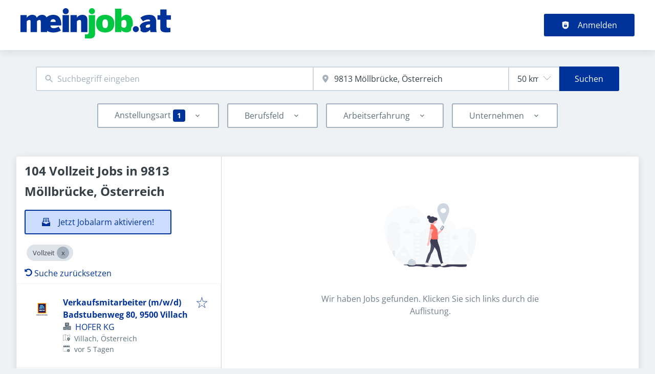

--- FILE ---
content_type: text/html; charset=utf-8
request_url: https://meinjob.at/jobs/vollzeit/moellbruecke
body_size: 65637
content:
<!DOCTYPE html><html class="frontend-oe24" lang="de"><head><meta charSet="utf-8" data-next-head=""/><meta charSet="utf-8"/><meta name="viewport" content="width=device-width, initial-scale=1" data-next-head=""/><meta name="og:image" property="og:image" content="https://meinjob.at/static/og-image.jpg" data-next-head=""/><meta name="owner" content="jobiqo" data-next-head=""/><link rel="canonical" href="https://meinjob.at/jobs/vollzeit/moellbruecke" data-next-head=""/><meta name="description" content="104 Vollzeit Jobs in 9813 Möllbrücke, Österreich - Finden Sie Ihren Traum-Job auf meinjob.at! Ausgesuchte Jobs von Österreichs Top Unternehmen warten auf Sie!" data-next-head=""/><title data-next-head="">Vollzeit Jobs in 9813 Möllbrücke, Österreich | Meinjob.at</title><link rel="preload" href="/static/nprogress.css" as="style"/><link rel="icon" type="image/svg+xml" href="/static/favicon.svg"/><link rel="icon" type="image/x-icon" href="/static/favicon.ico"/><link rel="mask-icon" href="/static/safari-pinned-tab.svg" color="#003399"/><link rel="apple-touch-icon" sizes="180x180" href="/static/apple-touch-icon.png"/><link rel="icon" type="image/png" sizes="32x32" href="/static/favicon-32x32.png"/><link rel="icon" type="image/png" sizes="16x16" href="/static/favicon-16x16.png"/><link rel="manifest" href="/static/site.webmanifest" crossorigin="use-credentials"/><meta name="msapplication-TileColor" content="#003399"/><meta name="theme-color" content="#003399"/><link rel="preload" href="https://data-b84b30d10f.meinjob.at/iomm/latest/manager/base/es6/bundle.js" as="script" id="IOMmBundle" crossorigin="anonymous"/><link rel="preload" href="https://data-b84b30d10f.meinjob.at/iomm/latest/bootstrap/loader.js" as="script" crossorigin="anonymous"/><link rel="preload" href="/_next/static/css/9ed22970287f2c5d.css" as="style"/><link rel="preload" href="/_next/static/css/8d05d16f89265dca.css" as="style"/><link rel="preload" href="/_next/static/css/caa65bbeaec4ebc6.css" as="style"/><link rel="preload" href="/_next/static/css/543457fbe08838b3.css" as="style"/><link rel="preload" href="/_next/static/css/7daca570a42bc25b.css" as="style"/><link rel="preload" href="/_next/static/css/c3253c9fad67bb86.css" as="style"/><link rel="preload" href="/_next/static/css/d3a86da2012832c5.css" as="style"/><link rel="preload" href="/_next/static/css/e9eb404b5b97aef8.css" as="style"/><link rel="preload" href="/_next/static/css/2e1a840fd3bfc6f8.css" as="style"/><link href="/fonts/font_styles.css" rel="stylesheet"/><link rel="stylesheet" href="/_next/static/css/9ed22970287f2c5d.css" data-n-g=""/><link rel="stylesheet" href="/_next/static/css/8d05d16f89265dca.css" data-n-p=""/><link rel="stylesheet" href="/_next/static/css/caa65bbeaec4ebc6.css" data-n-p=""/><link rel="stylesheet" href="/_next/static/css/543457fbe08838b3.css" data-n-p=""/><link rel="stylesheet" href="/_next/static/css/7daca570a42bc25b.css" data-n-p=""/><link rel="stylesheet" href="/_next/static/css/c3253c9fad67bb86.css" data-n-p=""/><link rel="stylesheet" href="/_next/static/css/d3a86da2012832c5.css" data-n-p=""/><link rel="stylesheet" href="/_next/static/css/e9eb404b5b97aef8.css" data-n-p=""/><link rel="stylesheet" href="/_next/static/css/2e1a840fd3bfc6f8.css" data-n-p=""/><noscript data-n-css=""></noscript><script defer="" noModule="" src="/_next/static/chunks/polyfills-42372ed130431b0a.js"></script><script src="/_next/static/chunks/webpack-4a16e639967e0963.js" defer=""></script><script src="/_next/static/chunks/framework-964f88999d12323b.js" defer=""></script><script src="/_next/static/chunks/main-db05e4c2df65f81a.js" defer=""></script><script src="/_next/static/chunks/pages/_app-3458ed60d736de13.js" defer=""></script><script src="/_next/static/chunks/8230-a1a436a112a0731e.js" defer=""></script><script src="/_next/static/chunks/4587-c3af4a99a0c0b6e0.js" defer=""></script><script src="/_next/static/chunks/319-cdc199e1ece6c10f.js" defer=""></script><script src="/_next/static/chunks/8693-627552f5b08a2643.js" defer=""></script><script src="/_next/static/chunks/8379-7afa18f52688137d.js" defer=""></script><script src="/_next/static/chunks/290-da64f52411a499e3.js" defer=""></script><script src="/_next/static/chunks/2400-b461f3208df4002f.js" defer=""></script><script src="/_next/static/chunks/5348-2e0bc7259959ebc1.js" defer=""></script><script src="/_next/static/chunks/4552-b49c4feb2688e010.js" defer=""></script><script src="/_next/static/chunks/8536-244a5eada7dc7091.js" defer=""></script><script src="/_next/static/chunks/4360-02f2675c177fa050.js" defer=""></script><script src="/_next/static/chunks/4860-c5668ab2de0bef94.js" defer=""></script><script src="/_next/static/chunks/9884-8de9b17c3d60dfe0.js" defer=""></script><script src="/_next/static/chunks/4003-d53d641de72cd157.js" defer=""></script><script src="/_next/static/chunks/4847-175f25a450f4ae86.js" defer=""></script><script src="/_next/static/chunks/2116-936998e009bbf448.js" defer=""></script><script src="/_next/static/chunks/565-455d18f4b0a2d438.js" defer=""></script><script src="/_next/static/chunks/5364-7122e6b68ed38929.js" defer=""></script><script src="/_next/static/chunks/6144-6969bdf22e06d29f.js" defer=""></script><script src="/_next/static/chunks/4020-210feb8159fe8a95.js" defer=""></script><script src="/_next/static/chunks/6951-779c4814de4f3a5f.js" defer=""></script><script src="/_next/static/chunks/2421-a980df85055ad698.js" defer=""></script><script src="/_next/static/chunks/572-9eb5d3d49b9bf235.js" defer=""></script><script src="/_next/static/chunks/3136-06b2f5a54423baf2.js" defer=""></script><script src="/_next/static/chunks/7782-1e86995f396b6ea9.js" defer=""></script><script src="/_next/static/chunks/1939-849f41b851b16f05.js" defer=""></script><script src="/_next/static/chunks/4916-62f9c4a9ba886fcc.js" defer=""></script><script src="/_next/static/chunks/pages/jobs/%5B%5B...taxonomy%5D%5D-744297e890f41bfb.js" defer=""></script><script src="/_next/static/sA966_W7vmIZ0eNvjxbCq/_buildManifest.js" defer=""></script><script src="/_next/static/sA966_W7vmIZ0eNvjxbCq/_ssgManifest.js" defer=""></script></head><body><link rel="preload" as="image" href="/static/logo.svg"/><div id="__next"><div style="display:contents"></div><script type="application/ld+json">{"@context":"https://schema.org","@type":"Organization","url":"https://meinjob.at","logo":"https://meinjob.at/static/logo.svg","name":"Meinjob.at","description":"Jetzt gleich Lebenslauf erstellen und Traumjob finden!"}</script><header><div class="visibility_hideDesktop__aQ5a0 "><div class="header_navblock__s8rws" data-testid="navbar"><div class="header_navblockContainer__D_Y51"><button><svg xmlns="http://www.w3.org/2000/svg" viewBox="0 0 32 32" width="30" height="30" aria-labelledby="" color="var(--color-primary)" class="" style="color:var(--color-primary);fill:var(--color-primary)" fill="var(--color-primary)"><title id="">Menu</title><g class="menu_left_svg__nc-icon-wrapper"><path data-color="color-2" d="M30 17H2a1 1 0 1 1 0-2h28a1 1 0 1 1 0 2z"></path><path d="M30 8H2a1 1 0 1 1 0-2h28a1 1 0 1 1 0 2zM16 26H2a1 1 0 1 1 0-2h14a1 1 0 1 1 0 2z"></path></g></svg></button><div><div class="jd-branding"><a class="jd-branding-logo" href="/"><span style="margin:0"><img style="min-height:40px" data-testid="branding-logo" src="/static/logo.svg" alt="Meinjob.at"/></span></a></div></div><button><svg xmlns="http://www.w3.org/2000/svg" width="30" height="30" viewBox="0 0 24 24" aria-labelledby="" color="var(--color-primary)" class="" style="color:var(--color-primary);fill:var(--color-primary)" fill="var(--color-primary)"><title id="">Search</title><path d="M15.5 14h-.79l-.28-.27A6.471 6.471 0 0 0 16 9.5 6.5 6.5 0 1 0 9.5 16c1.61 0 3.09-.59 4.23-1.57l.27.28v.79l5 4.99L20.49 19l-4.99-5zm-6 0C7.01 14 5 11.99 5 9.5S7.01 5 9.5 5 14 7.01 14 9.5 11.99 14 9.5 14z"></path><path d="M0 0h24v24H0z" fill="none"></path></svg></button></div></div></div><div class="visibility_hideMobile__oJeQo "><div class="header_navblock__s8rws" data-testid="navbar"><div class="header_navblockContainer__D_Y51"><div class="flex-item-element
        
        m-sm-0
    
    
    
    mr-sm-6
        p-sm-0"><div class="jd-branding"><a class="jd-branding-logo" href="/"><span style="margin:0"><img style="min-height:40px" data-testid="branding-logo" src="/static/logo.svg" alt="Meinjob.at"/></span></a></div></div><div class="flex-item-wrapper
      flex_flexItems__DhzIj
      
      
      flex_fw-sm-wrap__zQmr5
      flex_jc-sm-center__PKsCR flex_jc-md-center___E_7G flex_jc-lg-flex-start__o2ytn"><div class="flex-item-element
        mt-sm-4
    mb-sm-4"><div class="Alignment_alignCenter__P5Hgh Alignment_alignCenterDirectionRow__XgNsh"><span id="header-navigation" style="position:absolute;border:0;width:1px;height:1px;padding:0;margin:-1px;overflow:hidden;clip:rect(0, 0, 0, 0);white-space:nowrap;word-wrap:normal">Haupt-Navigation</span><nav aria-label="Main" data-orientation="horizontal" dir="ltr" aria-labelledby="header-navigation"><div style="position:relative"><ul data-orientation="horizontal" class="desktopMenu_list__78in6" dir="ltr"></ul></div></nav></div></div><div><a class="button_btn__gwtF3 button_linkBtn__bKpOa button_primary__ytRpZ button_raised__EpUfY btn--lg" data-test-id="button_sign_in" href="/user/login"><svg xmlns="http://www.w3.org/2000/svg" viewBox="0 0 64 64" width="1em" height="1em" aria-labelledby="" color="" class="icon-current-color" fill=""><title id="">Anmelden</title><g class="lock_svg__nc-icon-wrapper"><circle cx="32" cy="38" r="2"></circle><path d="m56.242 8.031-24-6a.968.968 0 0 0-.484 0l-24 6A1 1 0 0 0 7 9v28a25 25 0 0 0 50 0V9a1 1 0 0 0-.758-.969ZM25 23a7 7 0 0 1 14 0v5h-2v-5a5 5 0 0 0-10 0v5h-2Zm18 22a1 1 0 0 1-1 1H22a1 1 0 0 1-1-1V31a1 1 0 0 1 1-1h20a1 1 0 0 1 1 1Z"></path></g></svg><span>Anmelden</span></a></div></div></div></div></div></header><main><div class="Alignment_alignCenter__P5Hgh Alignment_alignCenterDirectionColumn__C7LJz"></div><div style="display:contents"></div><div class="main_main__DJ4PE main_mainLarge__rmHOL"><div class="flex-item-element
        mt-sm-8
    mb-sm-8"></div><div class=""><div class="flex-item-element
        mt-sm-6
    mb-sm-6"></div><form class="searchInput_wrapper__sJ7F1" data-test-id="search-form"><div class="formItemsInline_itemsWrapper__3D5Jw"><div class="formItemsInline_flexItems__urB23"><div class="flex-item-element
        
        
        
        
        
        flexItem_flexItem__0wD_n
        jcl-flex-item-element formItemsInline_childFlexItem__I_GuF"><div class="input_inputWrapper__fOd_p"><input class="input_input__6rus1 undefined" placeholder="Suchbegriff eingeben" size="60" value=""/></div></div><div class="flex-item-element
        
        
        
        
        
        flexItem_flexItem__0wD_n
        jcl-flex-item-element formItemsInline_childFlexItem__I_GuF"><div class="input_inputWrapper__fOd_p"><input class="input_input__6rus1 input_inputIconStart__wLNKL undefined" id="geoautocomplete" size="40" type="text" placeholder="Ort eingeben" autoComplete="off"/><div class="input_inputIcon__7GQjr input_iconStart__deaIG"><svg xmlns="http://www.w3.org/2000/svg" viewBox="0 0 64 64" xml:space="preserve" width="1em" height="1em" aria-labelledby="" color="var(--color-gray3)" class="" style="color:var(--color-gray3);fill:var(--color-gray3)" fill="var(--color-gray3)"><title id="">z.B. München</title><path d="M32 1C20.694 1 9 9.639 9 24.095 9 39.24 30.383 60.797 31.293 61.707a.997.997 0 0 0 1.414 0C33.617 60.797 55 39.24 55 24.095 55 9.639 43.306 1 32 1zm0 31a8 8 0 1 1 0-16 8 8 0 0 1 0 16z" class="marker_svg__nc-icon-wrapper"></path></svg></div></div></div><div class="flex-item-element
        
        
        
        
        
        flexItem_flexItem__0wD_n
        jcl-flex-item-element formItemsInline_childFlexItem__I_GuF"><div class="formItem_formItem__cwsfG"><div class="select_relative__K9qB2 jobiqo-select__wrapper"><select class="select_select__Lq7YX" id="radius" style="border-color:var(--select-border-color)"><option value="5"> 5 km</option><option value="25"> 25 km</option><option value="50" selected=""> 50 km</option><option value="100"> 100 km</option><option value="200"> 200 km</option></select><svg viewBox="0 0 20 20" preserveAspectRatio="none" width="16" fill="transparent" stroke="#979797" stroke-width="1.1px"><path d="M1,6 L10,15 L19,6"></path></svg></div></div></div><button type="submit" class="button_btn__gwtF3 button_primary__ytRpZ button_raised__EpUfY btn--lg"><span>Suchen</span></button></div></div></form><div class="flex-item-element
        mt-sm-4
    mb-sm-4"></div><div class="flex-item-element
        mt-sm-6
    mb-sm-6"></div><div class="visibility_hideDesktop__aQ5a0 "><button type="submit" class="button_btn__gwtF3 button_primary__ytRpZ button_block__vKUmv button_iconed__YzNN9 button_raised__EpUfY button_bordered__6mOB8 btn--lg"><svg xmlns="http://www.w3.org/2000/svg" viewBox="0 0 64 64" width="20" height="20" aria-labelledby="" color="" class="icon-current-color" fill=""><title id="">Open Filters</title><g class="filters_svg__nc-icon-wrapper"><path d="M13 32V3a1 1 0 0 0-2 0v29a1 1 0 0 0 2 0ZM13 61V49h7a1 1 0 0 0 1-1V38a1 1 0 0 0-1-1H4a1 1 0 0 0-1 1v10a1 1 0 0 0 1 1h7v12a1 1 0 0 0 2 0ZM51 3v29a1 1 0 0 0 2 0V3a1 1 0 0 0-2 0ZM43 38v10a1 1 0 0 0 1 1h7v12a1 1 0 0 0 2 0V49h7a1 1 0 0 0 1-1V38a1 1 0 0 0-1-1H44a1 1 0 0 0-1 1Z"></path><path data-color="color-2" d="M31 3v7a1 1 0 0 0 2 0V3a1 1 0 0 0-2 0ZM33 61V27h7a1 1 0 0 0 1-1V16a1 1 0 0 0-1-1H24a1 1 0 0 0-1 1v10a1 1 0 0 0 1 1h7v34a1 1 0 0 0 2 0Z"></path></g></svg><span>Filter einschalten</span></button></div><div class="flex-item-element
        mt-sm-6
    mb-sm-6"></div></div><div class="Alignment_alignCenter__P5Hgh Alignment_alignCenterDirectionColumn__C7LJz"></div></div><div class="flex-item-element
        mt-sm-8
    mb-sm-8"></div><div class="main_main__DJ4PE main_mainXLarge__J_O16"><div class="vcl-box
      box_box__OlC9O
      
      
      
      
      splitView_sideViewWrapper__Dsu8T  jcl-search-split-view" data-testid="box"><div class="splitView_sideViewSidebar__3tjNm"><div class="splitView_sideTitle__Bglvp"><h1><span>104 Vollzeit Jobs in 9813 Möllbrücke, Österreich</span></h1></div><span data-test-id="jobs_result_count" data-result-count="104"></span><div class="flex-item-element
        mt-sm-4
    mb-sm-4
        ml-sm-6"><button type="button" class="button_btn__gwtF3 button_primary__ytRpZ button_raised__EpUfY button_bordered__6mOB8 button_disabled__ShZII btn--lg" disabled=""><svg xmlns="http://www.w3.org/2000/svg" viewBox="0 0 24 24" xml:space="preserve" width="1em" height="1em" aria-labelledby="" color="" class="icon-current-color" fill=""><title id="">Jetzt Jobalarm aktivieren!</title><g class="envelope_svg__nc-icon-wrapper"><path d="M12.5 17.9c-.2.1-.3.1-.5.1s-.3 0-.5-.1L0 11.7V23c0 .6.4 1 1 1h22c.6 0 1-.4 1-1V11.7l-11.5 6.2z"></path><path d="M6 12.6V2h12v10.6l5.1-2.8L20 7.5V1c0-.6-.4-1-1-1H5c-.6 0-1 .4-1 1v6.6L.9 9.9 6 12.6z"></path><path data-color="color-2" d="M8 5h8v2H8zM8 9h8v2H8z"></path></g></svg><span>Jetzt Jobalarm aktivieren!</span></button><div class="flex-item-element
        mt-sm-6
    mb-sm-6"></div></div><div class="flex-item-element
        mt-sm-4
    mb-sm-4
        
        pl-sm-6
    pr-sm-6"><div data-testid="chip-1264" class="chip_chip__kRRSJ chip_chipDefault__vRv9Y">Vollzeit<button data-testid="chip-1264-remove" id="chip-1264-remove" class="chip_icon__FVIT0 chip_iconDefault__4VbRO" aria-label="Close Vollzeit"></button></div><div class="flex-item-element
        mt-sm-4
    mb-sm-4"></div><div><a href="/jobs"><svg aria-hidden="true" data-prefix="fas" data-icon="undo-alt" class="icon-current-color" xmlns="http://www.w3.org/2000/svg" viewBox="0 0 512 512" width="15" height="15" aria-labelledby="" color="" fill=""><title id="">Undo</title><path fill="currentColor" d="M255.545 8c-66.269.119-126.438 26.233-170.86 68.685L48.971 40.971C33.851 25.851 8 36.559 8 57.941V192c0 13.255 10.745 24 24 24h134.059c21.382 0 32.09-25.851 16.971-40.971l-41.75-41.75c30.864-28.899 70.801-44.907 113.23-45.273 92.398-.798 170.283 73.977 169.484 169.442C423.236 348.009 349.816 424 256 424c-41.127 0-79.997-14.678-110.63-41.556-4.743-4.161-11.906-3.908-16.368.553L89.34 422.659c-4.872 4.872-4.631 12.815.482 17.433C133.798 479.813 192.074 504 256 504c136.966 0 247.999-111.033 248-247.998C504.001 119.193 392.354 7.755 255.545 8z"></path></svg> <!-- -->Suche zurücksetzen</a></div></div><div><div><div title="Verkaufsmitarbeiter (m/w/d) Badstubenweg 80, 9500 Villach" data-test-id="job-teaser-52709 " style="cursor:pointer;display:grid"><div class="jobTeaser_jobTeaserWrapper__7HfH9 jcl-job-teaser  " data-testid="jcl-job-teaser-wrapper"><div class="jcl-job-teaser-image"><img alt="Logo für den Job Verkaufsmitarbeiter (m/w/d) Badstubenweg 80, 9500 Villach" loading="lazy" width="50" height="50" decoding="async" data-nimg="1" style="color:transparent" src="https://meinjob.at/sites/default/files/styles/job_squared_logo_medium/public/org_logos/hofer.jpg.webp?itok=T_NNDBfp"/></div><div class="jcl-job-teaser-content"><div class="jobTeaser_jobTeaserTitle__XIgud jcl-job-teaser-title"><a data-avoid-redirect="true" href="/job/verkaufsmitarbeiter-mwd-badstubenweg-80-9500-villach-52709">Verkaufsmitarbeiter (m/w/d) Badstubenweg 80, 9500 Villach</a></div><div class="jcl-job-teaser-info"><div class="jobTeaser_jobTeaserCompany__RO4_j jcl-job-teaser-company"><span class="jobTeaser_jobTeaserIcon__tZFcu jobTeaser_jobTeaserIconHideMobile__lXpnd jcl-job-teaser-icon"><svg xmlns="http://www.w3.org/2000/svg" viewBox="0 0 64 64" width="1em" height="1em" aria-labelledby="" color="" class="icon-current-color" fill=""><g class="office_svg__nc-icon-wrapper"><path data-color="color-2" d="M47 7H33V2a1 1 0 1 0-2 0v5H17a1 1 0 0 0-1 1v30h9c1.654 0 3 1.346 3 3v22h8V34c0-1.654 1.346-3 3-3h9V8a1 1 0 0 0-1-1zm-8 17H25a1 1 0 1 1 0-2h14a1 1 0 1 1 0 2zm0-7H25a1 1 0 1 1 0-2h14a1 1 0 1 1 0 2z"></path><path d="M61 33H39a1 1 0 0 0-1 1v28a1 1 0 0 0 1 1h22a1 1 0 0 0 1-1V34a1 1 0 0 0-1-1zm-7 23h-8a1 1 0 1 1 0-2h8a1 1 0 1 1 0 2zm0-7h-8a1 1 0 1 1 0-2h8a1 1 0 1 1 0 2zm0-7h-8a1 1 0 1 1 0-2h8a1 1 0 1 1 0 2zM25 40H3a1 1 0 0 0-1 1v21a1 1 0 0 0 1 1h22a1 1 0 0 0 1-1V41a1 1 0 0 0-1-1zm-7 16h-8a1 1 0 1 1 0-2h8a1 1 0 1 1 0 2zm0-7h-8a1 1 0 1 1 0-2h8a1 1 0 1 1 0 2z"></path></g></svg></span><div class="jobTeaser_companyName___rhEr"><a id="job-teaser-company-link" href="/organization/hofer-kg">HOFER KG</a></div></div><div class="flex-item-wrapper
      flex_flexItems__DhzIj
      
      flex_ai-sm-center__jTZ8a
      flex_fw-sm-wrap__zQmr5"><div class="jobTeaser_jobTeaserLocation__QTwy1 jcl-job-teaser-location" data-testid="jcl-job-teaser-location"><div class="flex-item-wrapper
      flex_flexItems__DhzIj
      
      flex_ai-sm-center__jTZ8a
      flex_fw-sm-nowrap__kS8fc"><span class="jobTeaser_jobTeaserIcon__tZFcu jobTeaser_jobTeaserIconHideMobile__lXpnd"><svg xmlns="http://www.w3.org/2000/svg" viewBox="0 0 64 64" width="1em" height="1em" aria-labelledby="" color="" class="icon-current-color" fill=""><title id="">location</title><g class="map_marker_svg__nc-icon-wrapper"><path d="m61.713 5.042-19.666 5.9-19.676-7.871a1.01 1.01 0 0 0-.658-.029l-20 6A1 1 0 0 0 1 10v48a1 1 0 0 0 1.287.958l19.666-5.9 16.676 6.67a1 1 0 0 0 .742-1.858L23 51.323V5.477l18 7.2V25a1 1 0 0 0 2 0V12.744l18-5.4V28a1 1 0 0 0 2 0V6a1 1 0 0 0-1.287-.958ZM21 51.256l-18 5.4V10.744l18-5.4Z"></path><path d="M50 30c-6.391 0-13 4.746-13 12.688 0 7.565 11.818 18.581 12.321 19.046a1 1 0 0 0 1.358 0C51.182 61.269 63 50.253 63 42.688 63 34.746 56.391 30 50 30Zm0 17a4 4 0 1 1 4-4 4 4 0 0 1-4 4Z" data-color="color-2"></path></g></svg></span><span class="popoverlist-no-list-item">Villach, Österreich</span></div></div><div class="jobTeaser_jobTeaserDate__aNE0m"><span class="jobTeaser_jobTeaserIcon__tZFcu jobTeaser_jobTeaserIconHideMobile__lXpnd"><svg xmlns="http://www.w3.org/2000/svg" viewBox="0 0 64 64" width="1em" height="1em" aria-labelledby="" color="" class="icon-current-color" fill=""><title id="">Veröffentlicht</title><g class="calendar_svg__nc-icon-wrapper"><path d="M32 12a1 1 0 0 1-1-1V2a1 1 0 0 1 2 0v9a1 1 0 0 1-1 1ZM15 12a1 1 0 0 1-1-1V2a1 1 0 0 1 2 0v9a1 1 0 0 1-1 1ZM49 12a1 1 0 0 1-1-1V2a1 1 0 0 1 2 0v9a1 1 0 0 1-1 1Z"></path><path d="M35.587 55H6a1 1 0 0 1-1-1V21a1 1 0 0 1 1-1h52a1 1 0 0 1 1 1v20.211a14.065 14.065 0 0 1 2 2.605V9a2 2 0 0 0-2-2h-7v4a3 3 0 0 1-6 0V7H35v4a3 3 0 0 1-6 0V7H18v4a3 3 0 0 1-6 0V7H5a2 2 0 0 0-2 2v46a2 2 0 0 0 2 2h31.365a13.972 13.972 0 0 1-.778-2Z"></path><path d="M49 39a12 12 0 1 0 12 12 12 12 0 0 0-12-12Zm5 13h-4v4a1 1 0 0 1-2 0v-4h-4a1 1 0 0 1 0-2h4v-4a1 1 0 0 1 2 0v4h4a1 1 0 0 1 0 2Z" data-color="color-2"></path></g></svg></span><span style="position:absolute;border:0;width:1px;height:1px;padding:0;margin:-1px;overflow:hidden;clip:rect(0, 0, 0, 0);white-space:nowrap;word-wrap:normal">Veröffentlicht<!-- -->:<!-- --> </span>vor 5 Tagen</div></div></div><div class="jobTeaser_jobTeaserOccupation__kIsbG jcl-job-teaser-occupation"></div><div class="jobTeaser_jobTeaserDescription__6HGLX jcl-job-teaser-description"></div></div><div class="flex-item-element
        
        
        
        
        
        flexItem_flexItem__0wD_n" style="flex:1"></div><div class="flex-item-wrapper
      flex_flexItems__DhzIj
      flex_fd-sm-column__T5mXM flex_fd-md-row__jrllk
      flex_ai-sm-flex-start__g4mYB
      flex_fw-sm-nowrap__kS8fc
      flex_jc-sm-space-between__AlsZO
      flex_gap-sm-5__yaBCH
      jobTeaser_jobTeaserActions__peBah"><div class="jobTeaser_featuredIcon__qFKl2  "></div><span class="jobTeaser_bookmarkIcon__tbfqU"><button data-testid="icon-button" title="merken" class="bookmark_iconWrapper__QQkQd" tabindex="0"><svg xmlns="http://www.w3.org/2000/svg" width="1em" height="1em" viewBox="0 0 64 64" aria-labelledby="" color="" class="icon-current-color" fill="" data-testid="star-line-icon"><path fill="none" stroke="currentColor" stroke-linecap="square" stroke-miterlimit="10" d="M32 6.833 38 26h20L42.108 37.941l6.246 19.226L32 45.285 15.646 57.167l6.246-19.226L6 26h20l6-19.167z" stroke-width="2"></path></svg></button></span></div></div></div></div><div><div title="LKW Fahrer / Kraftfahrer (m/w/d) für Zustelltätigkeiten in ganz Kärnten" data-test-id="job-teaser-52642 " style="cursor:pointer;display:grid"><div class="jobTeaser_jobTeaserWrapper__7HfH9 jcl-job-teaser  " data-testid="jcl-job-teaser-wrapper"><div class="jcl-job-teaser-image"><img alt="Logo für den Job LKW Fahrer / Kraftfahrer (m/w/d) für Zustelltätigkeiten in ganz Kärnten" loading="lazy" width="50" height="50" decoding="async" data-nimg="1" style="color:transparent" src="https://meinjob.at/sites/default/files/styles/job_squared_logo_medium/public/org_logos/akzente_personal.jpg.webp?itok=pBdfOsd1"/></div><div class="jcl-job-teaser-content"><div class="jobTeaser_jobTeaserTitle__XIgud jcl-job-teaser-title"><a data-avoid-redirect="true" href="/job/lkw-fahrer-kraftfahrer-mwd-fuer-zustelltaetigkeiten-ganz-kaernten-52642">LKW Fahrer / Kraftfahrer (m/w/d) für Zustelltätigkeiten in ganz Kärnten</a></div><div class="jcl-job-teaser-info"><div class="jobTeaser_jobTeaserCompany__RO4_j jcl-job-teaser-company"><span class="jobTeaser_jobTeaserIcon__tZFcu jobTeaser_jobTeaserIconHideMobile__lXpnd jcl-job-teaser-icon"><svg xmlns="http://www.w3.org/2000/svg" viewBox="0 0 64 64" width="1em" height="1em" aria-labelledby="" color="" class="icon-current-color" fill=""><g class="office_svg__nc-icon-wrapper"><path data-color="color-2" d="M47 7H33V2a1 1 0 1 0-2 0v5H17a1 1 0 0 0-1 1v30h9c1.654 0 3 1.346 3 3v22h8V34c0-1.654 1.346-3 3-3h9V8a1 1 0 0 0-1-1zm-8 17H25a1 1 0 1 1 0-2h14a1 1 0 1 1 0 2zm0-7H25a1 1 0 1 1 0-2h14a1 1 0 1 1 0 2z"></path><path d="M61 33H39a1 1 0 0 0-1 1v28a1 1 0 0 0 1 1h22a1 1 0 0 0 1-1V34a1 1 0 0 0-1-1zm-7 23h-8a1 1 0 1 1 0-2h8a1 1 0 1 1 0 2zm0-7h-8a1 1 0 1 1 0-2h8a1 1 0 1 1 0 2zm0-7h-8a1 1 0 1 1 0-2h8a1 1 0 1 1 0 2zM25 40H3a1 1 0 0 0-1 1v21a1 1 0 0 0 1 1h22a1 1 0 0 0 1-1V41a1 1 0 0 0-1-1zm-7 16h-8a1 1 0 1 1 0-2h8a1 1 0 1 1 0 2zm0-7h-8a1 1 0 1 1 0-2h8a1 1 0 1 1 0 2z"></path></g></svg></span><div class="jobTeaser_companyName___rhEr"><a id="job-teaser-company-link" href="/organization/akzente-personalbereitstellungsgmbh">AKZENTE PersonalbereitstellungsgmbH</a></div></div><div class="flex-item-wrapper
      flex_flexItems__DhzIj
      
      flex_ai-sm-center__jTZ8a
      flex_fw-sm-wrap__zQmr5"><div class="jobTeaser_jobTeaserLocation__QTwy1 jcl-job-teaser-location" data-testid="jcl-job-teaser-location"><div class="flex-item-wrapper
      flex_flexItems__DhzIj
      
      flex_ai-sm-center__jTZ8a
      flex_fw-sm-nowrap__kS8fc"><span class="jobTeaser_jobTeaserIcon__tZFcu jobTeaser_jobTeaserIconHideMobile__lXpnd"><svg xmlns="http://www.w3.org/2000/svg" viewBox="0 0 64 64" width="1em" height="1em" aria-labelledby="" color="" class="icon-current-color" fill=""><title id="">location</title><g class="map_marker_svg__nc-icon-wrapper"><path d="m61.713 5.042-19.666 5.9-19.676-7.871a1.01 1.01 0 0 0-.658-.029l-20 6A1 1 0 0 0 1 10v48a1 1 0 0 0 1.287.958l19.666-5.9 16.676 6.67a1 1 0 0 0 .742-1.858L23 51.323V5.477l18 7.2V25a1 1 0 0 0 2 0V12.744l18-5.4V28a1 1 0 0 0 2 0V6a1 1 0 0 0-1.287-.958ZM21 51.256l-18 5.4V10.744l18-5.4Z"></path><path d="M50 30c-6.391 0-13 4.746-13 12.688 0 7.565 11.818 18.581 12.321 19.046a1 1 0 0 0 1.358 0C51.182 61.269 63 50.253 63 42.688 63 34.746 56.391 30 50 30Zm0 17a4 4 0 1 1 4-4 4 4 0 0 1-4 4Z" data-color="color-2"></path></g></svg></span><span class="popoverlist-no-list-item">Spittal an der Drau, Österreich</span></div></div><div class="jobTeaser_jobTeaserDate__aNE0m"><span class="jobTeaser_jobTeaserIcon__tZFcu jobTeaser_jobTeaserIconHideMobile__lXpnd"><svg xmlns="http://www.w3.org/2000/svg" viewBox="0 0 64 64" width="1em" height="1em" aria-labelledby="" color="" class="icon-current-color" fill=""><title id="">Veröffentlicht</title><g class="calendar_svg__nc-icon-wrapper"><path d="M32 12a1 1 0 0 1-1-1V2a1 1 0 0 1 2 0v9a1 1 0 0 1-1 1ZM15 12a1 1 0 0 1-1-1V2a1 1 0 0 1 2 0v9a1 1 0 0 1-1 1ZM49 12a1 1 0 0 1-1-1V2a1 1 0 0 1 2 0v9a1 1 0 0 1-1 1Z"></path><path d="M35.587 55H6a1 1 0 0 1-1-1V21a1 1 0 0 1 1-1h52a1 1 0 0 1 1 1v20.211a14.065 14.065 0 0 1 2 2.605V9a2 2 0 0 0-2-2h-7v4a3 3 0 0 1-6 0V7H35v4a3 3 0 0 1-6 0V7H18v4a3 3 0 0 1-6 0V7H5a2 2 0 0 0-2 2v46a2 2 0 0 0 2 2h31.365a13.972 13.972 0 0 1-.778-2Z"></path><path d="M49 39a12 12 0 1 0 12 12 12 12 0 0 0-12-12Zm5 13h-4v4a1 1 0 0 1-2 0v-4h-4a1 1 0 0 1 0-2h4v-4a1 1 0 0 1 2 0v4h4a1 1 0 0 1 0 2Z" data-color="color-2"></path></g></svg></span><span style="position:absolute;border:0;width:1px;height:1px;padding:0;margin:-1px;overflow:hidden;clip:rect(0, 0, 0, 0);white-space:nowrap;word-wrap:normal">Veröffentlicht<!-- -->:<!-- --> </span>vor 6 Tagen</div></div></div><div class="jobTeaser_jobTeaserOccupation__kIsbG jcl-job-teaser-occupation"></div><div class="jobTeaser_jobTeaserDescription__6HGLX jcl-job-teaser-description"></div></div><div class="flex-item-element
        
        
        
        
        
        flexItem_flexItem__0wD_n" style="flex:1"></div><div class="flex-item-wrapper
      flex_flexItems__DhzIj
      flex_fd-sm-column__T5mXM flex_fd-md-row__jrllk
      flex_ai-sm-flex-start__g4mYB
      flex_fw-sm-nowrap__kS8fc
      flex_jc-sm-space-between__AlsZO
      flex_gap-sm-5__yaBCH
      jobTeaser_jobTeaserActions__peBah"><div class="jobTeaser_featuredIcon__qFKl2  "></div><span class="jobTeaser_bookmarkIcon__tbfqU"><button data-testid="icon-button" title="merken" class="bookmark_iconWrapper__QQkQd" tabindex="0"><svg xmlns="http://www.w3.org/2000/svg" width="1em" height="1em" viewBox="0 0 64 64" aria-labelledby="" color="" class="icon-current-color" fill="" data-testid="star-line-icon"><path fill="none" stroke="currentColor" stroke-linecap="square" stroke-miterlimit="10" d="M32 6.833 38 26h20L42.108 37.941l6.246 19.226L32 45.285 15.646 57.167l6.246-19.226L6 26h20l6-19.167z" stroke-width="2"></path></svg></button></span></div></div></div></div><div><div title="Haustechniker:in und Hauselektriker:in (m/w/d)" data-test-id="job-teaser-52548 " style="cursor:pointer;display:grid"><div class="jobTeaser_jobTeaserWrapper__7HfH9 jcl-job-teaser  " data-testid="jcl-job-teaser-wrapper"><div class="jcl-job-teaser-image"><div class="flex-item-wrapper
      flex_flexItems__DhzIj
      
      
      flex_fw-sm-wrap__zQmr5"><div style="width:50px;text-align:center"><svg xmlns="http://www.w3.org/2000/svg" viewBox="0 0 64 64" xml:space="preserve" width="40" height="40" aria-labelledby="" color="var(--color-gray2)" class="" style="color:var(--color-gray2);fill:var(--color-gray2)" fill="var(--color-gray2)"><title id="">Kein Logo verfügbar</title><g class="briefcase_svg__nc-icon-wrapper"><path data-color="color-2" d="M43 10h-2V5H23v5h-2V4a1 1 0 0 1 1-1h20a1 1 0 0 1 1 1v6zM39 46v3a1 1 0 0 1-1 1H26a1 1 0 0 1-1-1v-3H5v11a4 4 0 0 0 4 4h46a4 4 0 0 0 4-4V46H39z"></path><path d="M59 12H5a4 4 0 0 0-4 4v27a1 1 0 0 0 1 1h23v-3a1 1 0 0 1 1-1h12a1 1 0 0 1 1 1v3h23a1 1 0 0 0 1-1V16a4 4 0 0 0-4-4z"></path></g></svg></div></div></div><div class="jcl-job-teaser-content"><div class="jobTeaser_jobTeaserTitle__XIgud jcl-job-teaser-title"><a data-avoid-redirect="true" href="/job/haustechnikerin-und-hauselektrikerin-mwd-52548">Haustechniker:in und Hauselektriker:in (m/w/d)</a></div><div class="jcl-job-teaser-info"><div class="jobTeaser_jobTeaserCompany__RO4_j jcl-job-teaser-company"><span class="jobTeaser_jobTeaserIcon__tZFcu jobTeaser_jobTeaserIconHideMobile__lXpnd jcl-job-teaser-icon"><svg xmlns="http://www.w3.org/2000/svg" viewBox="0 0 64 64" width="1em" height="1em" aria-labelledby="" color="" class="icon-current-color" fill=""><g class="office_svg__nc-icon-wrapper"><path data-color="color-2" d="M47 7H33V2a1 1 0 1 0-2 0v5H17a1 1 0 0 0-1 1v30h9c1.654 0 3 1.346 3 3v22h8V34c0-1.654 1.346-3 3-3h9V8a1 1 0 0 0-1-1zm-8 17H25a1 1 0 1 1 0-2h14a1 1 0 1 1 0 2zm0-7H25a1 1 0 1 1 0-2h14a1 1 0 1 1 0 2z"></path><path d="M61 33H39a1 1 0 0 0-1 1v28a1 1 0 0 0 1 1h22a1 1 0 0 0 1-1V34a1 1 0 0 0-1-1zm-7 23h-8a1 1 0 1 1 0-2h8a1 1 0 1 1 0 2zm0-7h-8a1 1 0 1 1 0-2h8a1 1 0 1 1 0 2zm0-7h-8a1 1 0 1 1 0-2h8a1 1 0 1 1 0 2zM25 40H3a1 1 0 0 0-1 1v21a1 1 0 0 0 1 1h22a1 1 0 0 0 1-1V41a1 1 0 0 0-1-1zm-7 16h-8a1 1 0 1 1 0-2h8a1 1 0 1 1 0 2zm0-7h-8a1 1 0 1 1 0-2h8a1 1 0 1 1 0 2z"></path></g></svg></span><div class="jobTeaser_companyName___rhEr">TTI Klagenfurt</div></div><div class="flex-item-wrapper
      flex_flexItems__DhzIj
      
      flex_ai-sm-center__jTZ8a
      flex_fw-sm-wrap__zQmr5"><div class="jobTeaser_jobTeaserLocation__QTwy1 jcl-job-teaser-location" data-testid="jcl-job-teaser-location"><div class="flex-item-wrapper
      flex_flexItems__DhzIj
      
      flex_ai-sm-center__jTZ8a
      flex_fw-sm-nowrap__kS8fc"><span class="jobTeaser_jobTeaserIcon__tZFcu jobTeaser_jobTeaserIconHideMobile__lXpnd"><svg xmlns="http://www.w3.org/2000/svg" viewBox="0 0 64 64" width="1em" height="1em" aria-labelledby="" color="" class="icon-current-color" fill=""><title id="">location</title><g class="map_marker_svg__nc-icon-wrapper"><path d="m61.713 5.042-19.666 5.9-19.676-7.871a1.01 1.01 0 0 0-.658-.029l-20 6A1 1 0 0 0 1 10v48a1 1 0 0 0 1.287.958l19.666-5.9 16.676 6.67a1 1 0 0 0 .742-1.858L23 51.323V5.477l18 7.2V25a1 1 0 0 0 2 0V12.744l18-5.4V28a1 1 0 0 0 2 0V6a1 1 0 0 0-1.287-.958ZM21 51.256l-18 5.4V10.744l18-5.4Z"></path><path d="M50 30c-6.391 0-13 4.746-13 12.688 0 7.565 11.818 18.581 12.321 19.046a1 1 0 0 0 1.358 0C51.182 61.269 63 50.253 63 42.688 63 34.746 56.391 30 50 30Zm0 17a4 4 0 1 1 4-4 4 4 0 0 1-4 4Z" data-color="color-2"></path></g></svg></span><span class="popoverlist-no-list-item">9523 Villach, Österreich</span></div></div><div class="jobTeaser_jobTeaserDate__aNE0m"><span class="jobTeaser_jobTeaserIcon__tZFcu jobTeaser_jobTeaserIconHideMobile__lXpnd"><svg xmlns="http://www.w3.org/2000/svg" viewBox="0 0 64 64" width="1em" height="1em" aria-labelledby="" color="" class="icon-current-color" fill=""><title id="">Veröffentlicht</title><g class="calendar_svg__nc-icon-wrapper"><path d="M32 12a1 1 0 0 1-1-1V2a1 1 0 0 1 2 0v9a1 1 0 0 1-1 1ZM15 12a1 1 0 0 1-1-1V2a1 1 0 0 1 2 0v9a1 1 0 0 1-1 1ZM49 12a1 1 0 0 1-1-1V2a1 1 0 0 1 2 0v9a1 1 0 0 1-1 1Z"></path><path d="M35.587 55H6a1 1 0 0 1-1-1V21a1 1 0 0 1 1-1h52a1 1 0 0 1 1 1v20.211a14.065 14.065 0 0 1 2 2.605V9a2 2 0 0 0-2-2h-7v4a3 3 0 0 1-6 0V7H35v4a3 3 0 0 1-6 0V7H18v4a3 3 0 0 1-6 0V7H5a2 2 0 0 0-2 2v46a2 2 0 0 0 2 2h31.365a13.972 13.972 0 0 1-.778-2Z"></path><path d="M49 39a12 12 0 1 0 12 12 12 12 0 0 0-12-12Zm5 13h-4v4a1 1 0 0 1-2 0v-4h-4a1 1 0 0 1 0-2h4v-4a1 1 0 0 1 2 0v4h4a1 1 0 0 1 0 2Z" data-color="color-2"></path></g></svg></span><span style="position:absolute;border:0;width:1px;height:1px;padding:0;margin:-1px;overflow:hidden;clip:rect(0, 0, 0, 0);white-space:nowrap;word-wrap:normal">Veröffentlicht<!-- -->:<!-- --> </span>vor 1 Woche</div></div></div><div class="jobTeaser_jobTeaserOccupation__kIsbG jcl-job-teaser-occupation"></div><div class="jobTeaser_jobTeaserDescription__6HGLX jcl-job-teaser-description"></div></div><div class="flex-item-element
        
        
        
        
        
        flexItem_flexItem__0wD_n" style="flex:1"></div><div class="flex-item-wrapper
      flex_flexItems__DhzIj
      flex_fd-sm-column__T5mXM flex_fd-md-row__jrllk
      flex_ai-sm-flex-start__g4mYB
      flex_fw-sm-nowrap__kS8fc
      flex_jc-sm-space-between__AlsZO
      flex_gap-sm-5__yaBCH
      jobTeaser_jobTeaserActions__peBah"><div class="jobTeaser_featuredIcon__qFKl2  "></div><span class="jobTeaser_bookmarkIcon__tbfqU"><button data-testid="icon-button" title="merken" class="bookmark_iconWrapper__QQkQd" tabindex="0"><svg xmlns="http://www.w3.org/2000/svg" width="1em" height="1em" viewBox="0 0 64 64" aria-labelledby="" color="" class="icon-current-color" fill="" data-testid="star-line-icon"><path fill="none" stroke="currentColor" stroke-linecap="square" stroke-miterlimit="10" d="M32 6.833 38 26h20L42.108 37.941l6.246 19.226L32 45.285 15.646 57.167l6.246-19.226L6 26h20l6-19.167z" stroke-width="2"></path></svg></button></span></div></div></div></div><div><div title="Stellvertretende:r Hausdame/Hausherr (m/w/d)" data-test-id="job-teaser-52553 " style="cursor:pointer;display:grid"><div class="jobTeaser_jobTeaserWrapper__7HfH9 jcl-job-teaser  " data-testid="jcl-job-teaser-wrapper"><div class="jcl-job-teaser-image"><div class="flex-item-wrapper
      flex_flexItems__DhzIj
      
      
      flex_fw-sm-wrap__zQmr5"><div style="width:50px;text-align:center"><svg xmlns="http://www.w3.org/2000/svg" viewBox="0 0 64 64" xml:space="preserve" width="40" height="40" aria-labelledby="" color="var(--color-gray2)" class="" style="color:var(--color-gray2);fill:var(--color-gray2)" fill="var(--color-gray2)"><title id="">Kein Logo verfügbar</title><g class="briefcase_svg__nc-icon-wrapper"><path data-color="color-2" d="M43 10h-2V5H23v5h-2V4a1 1 0 0 1 1-1h20a1 1 0 0 1 1 1v6zM39 46v3a1 1 0 0 1-1 1H26a1 1 0 0 1-1-1v-3H5v11a4 4 0 0 0 4 4h46a4 4 0 0 0 4-4V46H39z"></path><path d="M59 12H5a4 4 0 0 0-4 4v27a1 1 0 0 0 1 1h23v-3a1 1 0 0 1 1-1h12a1 1 0 0 1 1 1v3h23a1 1 0 0 0 1-1V16a4 4 0 0 0-4-4z"></path></g></svg></div></div></div><div class="jcl-job-teaser-content"><div class="jobTeaser_jobTeaserTitle__XIgud jcl-job-teaser-title"><a data-avoid-redirect="true" href="/job/stellvertretender-hausdamehausherr-mwd-52553">Stellvertretende:r Hausdame/Hausherr (m/w/d)</a></div><div class="jcl-job-teaser-info"><div class="jobTeaser_jobTeaserCompany__RO4_j jcl-job-teaser-company"><span class="jobTeaser_jobTeaserIcon__tZFcu jobTeaser_jobTeaserIconHideMobile__lXpnd jcl-job-teaser-icon"><svg xmlns="http://www.w3.org/2000/svg" viewBox="0 0 64 64" width="1em" height="1em" aria-labelledby="" color="" class="icon-current-color" fill=""><g class="office_svg__nc-icon-wrapper"><path data-color="color-2" d="M47 7H33V2a1 1 0 1 0-2 0v5H17a1 1 0 0 0-1 1v30h9c1.654 0 3 1.346 3 3v22h8V34c0-1.654 1.346-3 3-3h9V8a1 1 0 0 0-1-1zm-8 17H25a1 1 0 1 1 0-2h14a1 1 0 1 1 0 2zm0-7H25a1 1 0 1 1 0-2h14a1 1 0 1 1 0 2z"></path><path d="M61 33H39a1 1 0 0 0-1 1v28a1 1 0 0 0 1 1h22a1 1 0 0 0 1-1V34a1 1 0 0 0-1-1zm-7 23h-8a1 1 0 1 1 0-2h8a1 1 0 1 1 0 2zm0-7h-8a1 1 0 1 1 0-2h8a1 1 0 1 1 0 2zm0-7h-8a1 1 0 1 1 0-2h8a1 1 0 1 1 0 2zM25 40H3a1 1 0 0 0-1 1v21a1 1 0 0 0 1 1h22a1 1 0 0 0 1-1V41a1 1 0 0 0-1-1zm-7 16h-8a1 1 0 1 1 0-2h8a1 1 0 1 1 0 2zm0-7h-8a1 1 0 1 1 0-2h8a1 1 0 1 1 0 2z"></path></g></svg></span><div class="jobTeaser_companyName___rhEr">TTI Klagenfurt</div></div><div class="flex-item-wrapper
      flex_flexItems__DhzIj
      
      flex_ai-sm-center__jTZ8a
      flex_fw-sm-wrap__zQmr5"><div class="jobTeaser_jobTeaserLocation__QTwy1 jcl-job-teaser-location" data-testid="jcl-job-teaser-location"><div class="flex-item-wrapper
      flex_flexItems__DhzIj
      
      flex_ai-sm-center__jTZ8a
      flex_fw-sm-nowrap__kS8fc"><span class="jobTeaser_jobTeaserIcon__tZFcu jobTeaser_jobTeaserIconHideMobile__lXpnd"><svg xmlns="http://www.w3.org/2000/svg" viewBox="0 0 64 64" width="1em" height="1em" aria-labelledby="" color="" class="icon-current-color" fill=""><title id="">location</title><g class="map_marker_svg__nc-icon-wrapper"><path d="m61.713 5.042-19.666 5.9-19.676-7.871a1.01 1.01 0 0 0-.658-.029l-20 6A1 1 0 0 0 1 10v48a1 1 0 0 0 1.287.958l19.666-5.9 16.676 6.67a1 1 0 0 0 .742-1.858L23 51.323V5.477l18 7.2V25a1 1 0 0 0 2 0V12.744l18-5.4V28a1 1 0 0 0 2 0V6a1 1 0 0 0-1.287-.958ZM21 51.256l-18 5.4V10.744l18-5.4Z"></path><path d="M50 30c-6.391 0-13 4.746-13 12.688 0 7.565 11.818 18.581 12.321 19.046a1 1 0 0 0 1.358 0C51.182 61.269 63 50.253 63 42.688 63 34.746 56.391 30 50 30Zm0 17a4 4 0 1 1 4-4 4 4 0 0 1-4 4Z" data-color="color-2"></path></g></svg></span><span class="popoverlist-no-list-item">9523 Villach, Österreich</span></div></div><div class="jobTeaser_jobTeaserDate__aNE0m"><span class="jobTeaser_jobTeaserIcon__tZFcu jobTeaser_jobTeaserIconHideMobile__lXpnd"><svg xmlns="http://www.w3.org/2000/svg" viewBox="0 0 64 64" width="1em" height="1em" aria-labelledby="" color="" class="icon-current-color" fill=""><title id="">Veröffentlicht</title><g class="calendar_svg__nc-icon-wrapper"><path d="M32 12a1 1 0 0 1-1-1V2a1 1 0 0 1 2 0v9a1 1 0 0 1-1 1ZM15 12a1 1 0 0 1-1-1V2a1 1 0 0 1 2 0v9a1 1 0 0 1-1 1ZM49 12a1 1 0 0 1-1-1V2a1 1 0 0 1 2 0v9a1 1 0 0 1-1 1Z"></path><path d="M35.587 55H6a1 1 0 0 1-1-1V21a1 1 0 0 1 1-1h52a1 1 0 0 1 1 1v20.211a14.065 14.065 0 0 1 2 2.605V9a2 2 0 0 0-2-2h-7v4a3 3 0 0 1-6 0V7H35v4a3 3 0 0 1-6 0V7H18v4a3 3 0 0 1-6 0V7H5a2 2 0 0 0-2 2v46a2 2 0 0 0 2 2h31.365a13.972 13.972 0 0 1-.778-2Z"></path><path d="M49 39a12 12 0 1 0 12 12 12 12 0 0 0-12-12Zm5 13h-4v4a1 1 0 0 1-2 0v-4h-4a1 1 0 0 1 0-2h4v-4a1 1 0 0 1 2 0v4h4a1 1 0 0 1 0 2Z" data-color="color-2"></path></g></svg></span><span style="position:absolute;border:0;width:1px;height:1px;padding:0;margin:-1px;overflow:hidden;clip:rect(0, 0, 0, 0);white-space:nowrap;word-wrap:normal">Veröffentlicht<!-- -->:<!-- --> </span>vor 1 Woche</div></div></div><div class="jobTeaser_jobTeaserOccupation__kIsbG jcl-job-teaser-occupation"></div><div class="jobTeaser_jobTeaserDescription__6HGLX jcl-job-teaser-description"></div></div><div class="flex-item-element
        
        
        
        
        
        flexItem_flexItem__0wD_n" style="flex:1"></div><div class="flex-item-wrapper
      flex_flexItems__DhzIj
      flex_fd-sm-column__T5mXM flex_fd-md-row__jrllk
      flex_ai-sm-flex-start__g4mYB
      flex_fw-sm-nowrap__kS8fc
      flex_jc-sm-space-between__AlsZO
      flex_gap-sm-5__yaBCH
      jobTeaser_jobTeaserActions__peBah"><div class="jobTeaser_featuredIcon__qFKl2  "></div><span class="jobTeaser_bookmarkIcon__tbfqU"><button data-testid="icon-button" title="merken" class="bookmark_iconWrapper__QQkQd" tabindex="0"><svg xmlns="http://www.w3.org/2000/svg" width="1em" height="1em" viewBox="0 0 64 64" aria-labelledby="" color="" class="icon-current-color" fill="" data-testid="star-line-icon"><path fill="none" stroke="currentColor" stroke-linecap="square" stroke-miterlimit="10" d="M32 6.833 38 26h20L42.108 37.941l6.246 19.226L32 45.285 15.646 57.167l6.246-19.226L6 26h20l6-19.167z" stroke-width="2"></path></svg></button></span></div></div></div></div><div><div title="Lagerarbeiter (m/w/d) mit Staplerschein" data-test-id="job-teaser-52395 " style="cursor:pointer;display:grid"><div class="jobTeaser_jobTeaserWrapper__7HfH9 jcl-job-teaser  " data-testid="jcl-job-teaser-wrapper"><div class="jcl-job-teaser-image"><img alt="Logo für den Job Lagerarbeiter (m/w/d) mit Staplerschein" loading="lazy" width="50" height="50" decoding="async" data-nimg="1" style="color:transparent" src="https://meinjob.at/sites/default/files/styles/job_squared_logo_medium/public/org_logos/akzente_personal.jpg.webp?itok=pBdfOsd1"/></div><div class="jcl-job-teaser-content"><div class="jobTeaser_jobTeaserTitle__XIgud jcl-job-teaser-title"><a data-avoid-redirect="true" href="/job/lagerarbeiter-mwd-mit-staplerschein-52395">Lagerarbeiter (m/w/d) mit Staplerschein</a></div><div class="jcl-job-teaser-info"><div class="jobTeaser_jobTeaserCompany__RO4_j jcl-job-teaser-company"><span class="jobTeaser_jobTeaserIcon__tZFcu jobTeaser_jobTeaserIconHideMobile__lXpnd jcl-job-teaser-icon"><svg xmlns="http://www.w3.org/2000/svg" viewBox="0 0 64 64" width="1em" height="1em" aria-labelledby="" color="" class="icon-current-color" fill=""><g class="office_svg__nc-icon-wrapper"><path data-color="color-2" d="M47 7H33V2a1 1 0 1 0-2 0v5H17a1 1 0 0 0-1 1v30h9c1.654 0 3 1.346 3 3v22h8V34c0-1.654 1.346-3 3-3h9V8a1 1 0 0 0-1-1zm-8 17H25a1 1 0 1 1 0-2h14a1 1 0 1 1 0 2zm0-7H25a1 1 0 1 1 0-2h14a1 1 0 1 1 0 2z"></path><path d="M61 33H39a1 1 0 0 0-1 1v28a1 1 0 0 0 1 1h22a1 1 0 0 0 1-1V34a1 1 0 0 0-1-1zm-7 23h-8a1 1 0 1 1 0-2h8a1 1 0 1 1 0 2zm0-7h-8a1 1 0 1 1 0-2h8a1 1 0 1 1 0 2zm0-7h-8a1 1 0 1 1 0-2h8a1 1 0 1 1 0 2zM25 40H3a1 1 0 0 0-1 1v21a1 1 0 0 0 1 1h22a1 1 0 0 0 1-1V41a1 1 0 0 0-1-1zm-7 16h-8a1 1 0 1 1 0-2h8a1 1 0 1 1 0 2zm0-7h-8a1 1 0 1 1 0-2h8a1 1 0 1 1 0 2z"></path></g></svg></span><div class="jobTeaser_companyName___rhEr"><a id="job-teaser-company-link" href="/organization/akzente-personalbereitstellungsgmbh">AKZENTE PersonalbereitstellungsgmbH</a></div></div><div class="flex-item-wrapper
      flex_flexItems__DhzIj
      
      flex_ai-sm-center__jTZ8a
      flex_fw-sm-wrap__zQmr5"><div class="jobTeaser_jobTeaserLocation__QTwy1 jcl-job-teaser-location" data-testid="jcl-job-teaser-location"><div class="flex-item-wrapper
      flex_flexItems__DhzIj
      
      flex_ai-sm-center__jTZ8a
      flex_fw-sm-nowrap__kS8fc"><span class="jobTeaser_jobTeaserIcon__tZFcu jobTeaser_jobTeaserIconHideMobile__lXpnd"><svg xmlns="http://www.w3.org/2000/svg" viewBox="0 0 64 64" width="1em" height="1em" aria-labelledby="" color="" class="icon-current-color" fill=""><title id="">location</title><g class="map_marker_svg__nc-icon-wrapper"><path d="m61.713 5.042-19.666 5.9-19.676-7.871a1.01 1.01 0 0 0-.658-.029l-20 6A1 1 0 0 0 1 10v48a1 1 0 0 0 1.287.958l19.666-5.9 16.676 6.67a1 1 0 0 0 .742-1.858L23 51.323V5.477l18 7.2V25a1 1 0 0 0 2 0V12.744l18-5.4V28a1 1 0 0 0 2 0V6a1 1 0 0 0-1.287-.958ZM21 51.256l-18 5.4V10.744l18-5.4Z"></path><path d="M50 30c-6.391 0-13 4.746-13 12.688 0 7.565 11.818 18.581 12.321 19.046a1 1 0 0 0 1.358 0C51.182 61.269 63 50.253 63 42.688 63 34.746 56.391 30 50 30Zm0 17a4 4 0 1 1 4-4 4 4 0 0 1-4 4Z" data-color="color-2"></path></g></svg></span><span class="popoverlist-no-list-item">Villach-Land, Österreich</span></div></div><div class="jobTeaser_jobTeaserDate__aNE0m"><span class="jobTeaser_jobTeaserIcon__tZFcu jobTeaser_jobTeaserIconHideMobile__lXpnd"><svg xmlns="http://www.w3.org/2000/svg" viewBox="0 0 64 64" width="1em" height="1em" aria-labelledby="" color="" class="icon-current-color" fill=""><title id="">Veröffentlicht</title><g class="calendar_svg__nc-icon-wrapper"><path d="M32 12a1 1 0 0 1-1-1V2a1 1 0 0 1 2 0v9a1 1 0 0 1-1 1ZM15 12a1 1 0 0 1-1-1V2a1 1 0 0 1 2 0v9a1 1 0 0 1-1 1ZM49 12a1 1 0 0 1-1-1V2a1 1 0 0 1 2 0v9a1 1 0 0 1-1 1Z"></path><path d="M35.587 55H6a1 1 0 0 1-1-1V21a1 1 0 0 1 1-1h52a1 1 0 0 1 1 1v20.211a14.065 14.065 0 0 1 2 2.605V9a2 2 0 0 0-2-2h-7v4a3 3 0 0 1-6 0V7H35v4a3 3 0 0 1-6 0V7H18v4a3 3 0 0 1-6 0V7H5a2 2 0 0 0-2 2v46a2 2 0 0 0 2 2h31.365a13.972 13.972 0 0 1-.778-2Z"></path><path d="M49 39a12 12 0 1 0 12 12 12 12 0 0 0-12-12Zm5 13h-4v4a1 1 0 0 1-2 0v-4h-4a1 1 0 0 1 0-2h4v-4a1 1 0 0 1 2 0v4h4a1 1 0 0 1 0 2Z" data-color="color-2"></path></g></svg></span><span style="position:absolute;border:0;width:1px;height:1px;padding:0;margin:-1px;overflow:hidden;clip:rect(0, 0, 0, 0);white-space:nowrap;word-wrap:normal">Veröffentlicht<!-- -->:<!-- --> </span>vor 1 Woche</div></div></div><div class="jobTeaser_jobTeaserOccupation__kIsbG jcl-job-teaser-occupation"></div><div class="jobTeaser_jobTeaserDescription__6HGLX jcl-job-teaser-description"></div></div><div class="flex-item-element
        
        
        
        
        
        flexItem_flexItem__0wD_n" style="flex:1"></div><div class="flex-item-wrapper
      flex_flexItems__DhzIj
      flex_fd-sm-column__T5mXM flex_fd-md-row__jrllk
      flex_ai-sm-flex-start__g4mYB
      flex_fw-sm-nowrap__kS8fc
      flex_jc-sm-space-between__AlsZO
      flex_gap-sm-5__yaBCH
      jobTeaser_jobTeaserActions__peBah"><div class="jobTeaser_featuredIcon__qFKl2  "></div><span class="jobTeaser_bookmarkIcon__tbfqU"><button data-testid="icon-button" title="merken" class="bookmark_iconWrapper__QQkQd" tabindex="0"><svg xmlns="http://www.w3.org/2000/svg" width="1em" height="1em" viewBox="0 0 64 64" aria-labelledby="" color="" class="icon-current-color" fill="" data-testid="star-line-icon"><path fill="none" stroke="currentColor" stroke-linecap="square" stroke-miterlimit="10" d="M32 6.833 38 26h20L42.108 37.941l6.246 19.226L32 45.285 15.646 57.167l6.246-19.226L6 26h20l6-19.167z" stroke-width="2"></path></svg></button></span></div></div></div></div><div><div title="Bürokraft mit Sprachentalent (m/w/d) (fließende Italienischkenntnisse/Kärnten) gesucht!" data-test-id="job-teaser-52361 " style="cursor:pointer;display:grid"><div class="jobTeaser_jobTeaserWrapper__7HfH9 jcl-job-teaser  " data-testid="jcl-job-teaser-wrapper"><div class="jcl-job-teaser-image"><img alt="Logo für den Job Bürokraft mit Sprachentalent (m/w/d) (fließende Italienischkenntnisse/Kärnten) gesucht!" loading="lazy" width="50" height="50" decoding="async" data-nimg="1" style="color:transparent" src="https://meinjob.at/sites/default/files/styles/job_squared_logo_medium/public/org_logos/isg.png.webp?itok=eLgQ5YX4"/></div><div class="jcl-job-teaser-content"><div class="jobTeaser_jobTeaserTitle__XIgud jcl-job-teaser-title"><a data-avoid-redirect="true" href="/job/buerokraft-mit-sprachentalent-mwd-fliessende-italienischkenntnissekaernten-gesucht-52361">Bürokraft mit Sprachentalent (m/w/d) (fließende Italienischkenntnisse/Kärnten) gesucht!</a></div><div class="jcl-job-teaser-info"><div class="jobTeaser_jobTeaserCompany__RO4_j jcl-job-teaser-company"><span class="jobTeaser_jobTeaserIcon__tZFcu jobTeaser_jobTeaserIconHideMobile__lXpnd jcl-job-teaser-icon"><svg xmlns="http://www.w3.org/2000/svg" viewBox="0 0 64 64" width="1em" height="1em" aria-labelledby="" color="" class="icon-current-color" fill=""><g class="office_svg__nc-icon-wrapper"><path data-color="color-2" d="M47 7H33V2a1 1 0 1 0-2 0v5H17a1 1 0 0 0-1 1v30h9c1.654 0 3 1.346 3 3v22h8V34c0-1.654 1.346-3 3-3h9V8a1 1 0 0 0-1-1zm-8 17H25a1 1 0 1 1 0-2h14a1 1 0 1 1 0 2zm0-7H25a1 1 0 1 1 0-2h14a1 1 0 1 1 0 2z"></path><path d="M61 33H39a1 1 0 0 0-1 1v28a1 1 0 0 0 1 1h22a1 1 0 0 0 1-1V34a1 1 0 0 0-1-1zm-7 23h-8a1 1 0 1 1 0-2h8a1 1 0 1 1 0 2zm0-7h-8a1 1 0 1 1 0-2h8a1 1 0 1 1 0 2zm0-7h-8a1 1 0 1 1 0-2h8a1 1 0 1 1 0 2zM25 40H3a1 1 0 0 0-1 1v21a1 1 0 0 0 1 1h22a1 1 0 0 0 1-1V41a1 1 0 0 0-1-1zm-7 16h-8a1 1 0 1 1 0-2h8a1 1 0 1 1 0 2zm0-7h-8a1 1 0 1 1 0-2h8a1 1 0 1 1 0 2z"></path></g></svg></span><div class="jobTeaser_companyName___rhEr"><a id="job-teaser-company-link" href="/organization/isg-personalmanagement-gmbh">ISG Personalmanagement GmbH</a></div></div><div class="flex-item-wrapper
      flex_flexItems__DhzIj
      
      flex_ai-sm-center__jTZ8a
      flex_fw-sm-wrap__zQmr5"><div class="jobTeaser_jobTeaserLocation__QTwy1 jcl-job-teaser-location" data-testid="jcl-job-teaser-location"><div class="flex-item-wrapper
      flex_flexItems__DhzIj
      
      flex_ai-sm-center__jTZ8a
      flex_fw-sm-nowrap__kS8fc"><span class="jobTeaser_jobTeaserIcon__tZFcu jobTeaser_jobTeaserIconHideMobile__lXpnd"><svg xmlns="http://www.w3.org/2000/svg" viewBox="0 0 64 64" width="1em" height="1em" aria-labelledby="" color="" class="icon-current-color" fill=""><title id="">location</title><g class="map_marker_svg__nc-icon-wrapper"><path d="m61.713 5.042-19.666 5.9-19.676-7.871a1.01 1.01 0 0 0-.658-.029l-20 6A1 1 0 0 0 1 10v48a1 1 0 0 0 1.287.958l19.666-5.9 16.676 6.67a1 1 0 0 0 .742-1.858L23 51.323V5.477l18 7.2V25a1 1 0 0 0 2 0V12.744l18-5.4V28a1 1 0 0 0 2 0V6a1 1 0 0 0-1.287-.958ZM21 51.256l-18 5.4V10.744l18-5.4Z"></path><path d="M50 30c-6.391 0-13 4.746-13 12.688 0 7.565 11.818 18.581 12.321 19.046a1 1 0 0 0 1.358 0C51.182 61.269 63 50.253 63 42.688 63 34.746 56.391 30 50 30Zm0 17a4 4 0 1 1 4-4 4 4 0 0 1-4 4Z" data-color="color-2"></path></g></svg></span><span class="popoverlist-no-list-item">Villach, Österreich</span></div></div><div class="jobTeaser_jobTeaserDate__aNE0m"><span class="jobTeaser_jobTeaserIcon__tZFcu jobTeaser_jobTeaserIconHideMobile__lXpnd"><svg xmlns="http://www.w3.org/2000/svg" viewBox="0 0 64 64" width="1em" height="1em" aria-labelledby="" color="" class="icon-current-color" fill=""><title id="">Veröffentlicht</title><g class="calendar_svg__nc-icon-wrapper"><path d="M32 12a1 1 0 0 1-1-1V2a1 1 0 0 1 2 0v9a1 1 0 0 1-1 1ZM15 12a1 1 0 0 1-1-1V2a1 1 0 0 1 2 0v9a1 1 0 0 1-1 1ZM49 12a1 1 0 0 1-1-1V2a1 1 0 0 1 2 0v9a1 1 0 0 1-1 1Z"></path><path d="M35.587 55H6a1 1 0 0 1-1-1V21a1 1 0 0 1 1-1h52a1 1 0 0 1 1 1v20.211a14.065 14.065 0 0 1 2 2.605V9a2 2 0 0 0-2-2h-7v4a3 3 0 0 1-6 0V7H35v4a3 3 0 0 1-6 0V7H18v4a3 3 0 0 1-6 0V7H5a2 2 0 0 0-2 2v46a2 2 0 0 0 2 2h31.365a13.972 13.972 0 0 1-.778-2Z"></path><path d="M49 39a12 12 0 1 0 12 12 12 12 0 0 0-12-12Zm5 13h-4v4a1 1 0 0 1-2 0v-4h-4a1 1 0 0 1 0-2h4v-4a1 1 0 0 1 2 0v4h4a1 1 0 0 1 0 2Z" data-color="color-2"></path></g></svg></span><span style="position:absolute;border:0;width:1px;height:1px;padding:0;margin:-1px;overflow:hidden;clip:rect(0, 0, 0, 0);white-space:nowrap;word-wrap:normal">Veröffentlicht<!-- -->:<!-- --> </span>vor 1 Woche</div></div></div><div class="jobTeaser_jobTeaserOccupation__kIsbG jcl-job-teaser-occupation"></div><div class="jobTeaser_jobTeaserDescription__6HGLX jcl-job-teaser-description"></div></div><div class="flex-item-element
        
        
        
        
        
        flexItem_flexItem__0wD_n" style="flex:1"></div><div class="flex-item-wrapper
      flex_flexItems__DhzIj
      flex_fd-sm-column__T5mXM flex_fd-md-row__jrllk
      flex_ai-sm-flex-start__g4mYB
      flex_fw-sm-nowrap__kS8fc
      flex_jc-sm-space-between__AlsZO
      flex_gap-sm-5__yaBCH
      jobTeaser_jobTeaserActions__peBah"><div class="jobTeaser_featuredIcon__qFKl2  "></div><span class="jobTeaser_bookmarkIcon__tbfqU"><button data-testid="icon-button" title="merken" class="bookmark_iconWrapper__QQkQd" tabindex="0"><svg xmlns="http://www.w3.org/2000/svg" width="1em" height="1em" viewBox="0 0 64 64" aria-labelledby="" color="" class="icon-current-color" fill="" data-testid="star-line-icon"><path fill="none" stroke="currentColor" stroke-linecap="square" stroke-miterlimit="10" d="M32 6.833 38 26h20L42.108 37.941l6.246 19.226L32 45.285 15.646 57.167l6.246-19.226L6 26h20l6-19.167z" stroke-width="2"></path></svg></button></span></div></div></div></div><div><div title="Monteur (m/w/d)" data-test-id="job-teaser-52344 " style="cursor:pointer;display:grid"><div class="jobTeaser_jobTeaserWrapper__7HfH9 jcl-job-teaser  " data-testid="jcl-job-teaser-wrapper"><div class="jcl-job-teaser-image"><div class="flex-item-wrapper
      flex_flexItems__DhzIj
      
      
      flex_fw-sm-wrap__zQmr5"><div style="width:50px;text-align:center"><svg xmlns="http://www.w3.org/2000/svg" viewBox="0 0 64 64" xml:space="preserve" width="40" height="40" aria-labelledby="" color="var(--color-gray2)" class="" style="color:var(--color-gray2);fill:var(--color-gray2)" fill="var(--color-gray2)"><title id="">Kein Logo verfügbar</title><g class="briefcase_svg__nc-icon-wrapper"><path data-color="color-2" d="M43 10h-2V5H23v5h-2V4a1 1 0 0 1 1-1h20a1 1 0 0 1 1 1v6zM39 46v3a1 1 0 0 1-1 1H26a1 1 0 0 1-1-1v-3H5v11a4 4 0 0 0 4 4h46a4 4 0 0 0 4-4V46H39z"></path><path d="M59 12H5a4 4 0 0 0-4 4v27a1 1 0 0 0 1 1h23v-3a1 1 0 0 1 1-1h12a1 1 0 0 1 1 1v3h23a1 1 0 0 0 1-1V16a4 4 0 0 0-4-4z"></path></g></svg></div></div></div><div class="jcl-job-teaser-content"><div class="jobTeaser_jobTeaserTitle__XIgud jcl-job-teaser-title"><a data-avoid-redirect="true" href="/job/monteur-mwd-52344">Monteur (m/w/d)</a></div><div class="jcl-job-teaser-info"><div class="jobTeaser_jobTeaserCompany__RO4_j jcl-job-teaser-company"><span class="jobTeaser_jobTeaserIcon__tZFcu jobTeaser_jobTeaserIconHideMobile__lXpnd jcl-job-teaser-icon"><svg xmlns="http://www.w3.org/2000/svg" viewBox="0 0 64 64" width="1em" height="1em" aria-labelledby="" color="" class="icon-current-color" fill=""><g class="office_svg__nc-icon-wrapper"><path data-color="color-2" d="M47 7H33V2a1 1 0 1 0-2 0v5H17a1 1 0 0 0-1 1v30h9c1.654 0 3 1.346 3 3v22h8V34c0-1.654 1.346-3 3-3h9V8a1 1 0 0 0-1-1zm-8 17H25a1 1 0 1 1 0-2h14a1 1 0 1 1 0 2zm0-7H25a1 1 0 1 1 0-2h14a1 1 0 1 1 0 2z"></path><path d="M61 33H39a1 1 0 0 0-1 1v28a1 1 0 0 0 1 1h22a1 1 0 0 0 1-1V34a1 1 0 0 0-1-1zm-7 23h-8a1 1 0 1 1 0-2h8a1 1 0 1 1 0 2zm0-7h-8a1 1 0 1 1 0-2h8a1 1 0 1 1 0 2zm0-7h-8a1 1 0 1 1 0-2h8a1 1 0 1 1 0 2zM25 40H3a1 1 0 0 0-1 1v21a1 1 0 0 0 1 1h22a1 1 0 0 0 1-1V41a1 1 0 0 0-1-1zm-7 16h-8a1 1 0 1 1 0-2h8a1 1 0 1 1 0 2zm0-7h-8a1 1 0 1 1 0-2h8a1 1 0 1 1 0 2z"></path></g></svg></span><div class="jobTeaser_companyName___rhEr">TTI Saalfelden</div></div><div class="flex-item-wrapper
      flex_flexItems__DhzIj
      
      flex_ai-sm-center__jTZ8a
      flex_fw-sm-wrap__zQmr5"><div class="jobTeaser_jobTeaserLocation__QTwy1 jcl-job-teaser-location" data-testid="jcl-job-teaser-location"><div class="flex-item-wrapper
      flex_flexItems__DhzIj
      
      flex_ai-sm-center__jTZ8a
      flex_fw-sm-nowrap__kS8fc"><span class="jobTeaser_jobTeaserIcon__tZFcu jobTeaser_jobTeaserIconHideMobile__lXpnd"><svg xmlns="http://www.w3.org/2000/svg" viewBox="0 0 64 64" width="1em" height="1em" aria-labelledby="" color="" class="icon-current-color" fill=""><title id="">location</title><g class="map_marker_svg__nc-icon-wrapper"><path d="m61.713 5.042-19.666 5.9-19.676-7.871a1.01 1.01 0 0 0-.658-.029l-20 6A1 1 0 0 0 1 10v48a1 1 0 0 0 1.287.958l19.666-5.9 16.676 6.67a1 1 0 0 0 .742-1.858L23 51.323V5.477l18 7.2V25a1 1 0 0 0 2 0V12.744l18-5.4V28a1 1 0 0 0 2 0V6a1 1 0 0 0-1.287-.958ZM21 51.256l-18 5.4V10.744l18-5.4Z"></path><path d="M50 30c-6.391 0-13 4.746-13 12.688 0 7.565 11.818 18.581 12.321 19.046a1 1 0 0 0 1.358 0C51.182 61.269 63 50.253 63 42.688 63 34.746 56.391 30 50 30Zm0 17a4 4 0 1 1 4-4 4 4 0 0 1-4 4Z" data-color="color-2"></path></g></svg></span><span class="popoverlist-no-list-item">5630 Bad Hofgastein, Österreich</span></div></div><div class="jobTeaser_jobTeaserDate__aNE0m"><span class="jobTeaser_jobTeaserIcon__tZFcu jobTeaser_jobTeaserIconHideMobile__lXpnd"><svg xmlns="http://www.w3.org/2000/svg" viewBox="0 0 64 64" width="1em" height="1em" aria-labelledby="" color="" class="icon-current-color" fill=""><title id="">Veröffentlicht</title><g class="calendar_svg__nc-icon-wrapper"><path d="M32 12a1 1 0 0 1-1-1V2a1 1 0 0 1 2 0v9a1 1 0 0 1-1 1ZM15 12a1 1 0 0 1-1-1V2a1 1 0 0 1 2 0v9a1 1 0 0 1-1 1ZM49 12a1 1 0 0 1-1-1V2a1 1 0 0 1 2 0v9a1 1 0 0 1-1 1Z"></path><path d="M35.587 55H6a1 1 0 0 1-1-1V21a1 1 0 0 1 1-1h52a1 1 0 0 1 1 1v20.211a14.065 14.065 0 0 1 2 2.605V9a2 2 0 0 0-2-2h-7v4a3 3 0 0 1-6 0V7H35v4a3 3 0 0 1-6 0V7H18v4a3 3 0 0 1-6 0V7H5a2 2 0 0 0-2 2v46a2 2 0 0 0 2 2h31.365a13.972 13.972 0 0 1-.778-2Z"></path><path d="M49 39a12 12 0 1 0 12 12 12 12 0 0 0-12-12Zm5 13h-4v4a1 1 0 0 1-2 0v-4h-4a1 1 0 0 1 0-2h4v-4a1 1 0 0 1 2 0v4h4a1 1 0 0 1 0 2Z" data-color="color-2"></path></g></svg></span><span style="position:absolute;border:0;width:1px;height:1px;padding:0;margin:-1px;overflow:hidden;clip:rect(0, 0, 0, 0);white-space:nowrap;word-wrap:normal">Veröffentlicht<!-- -->:<!-- --> </span>vor 1 Woche</div></div></div><div class="jobTeaser_jobTeaserOccupation__kIsbG jcl-job-teaser-occupation"></div><div class="jobTeaser_jobTeaserDescription__6HGLX jcl-job-teaser-description"></div></div><div class="flex-item-element
        
        
        
        
        
        flexItem_flexItem__0wD_n" style="flex:1"></div><div class="flex-item-wrapper
      flex_flexItems__DhzIj
      flex_fd-sm-column__T5mXM flex_fd-md-row__jrllk
      flex_ai-sm-flex-start__g4mYB
      flex_fw-sm-nowrap__kS8fc
      flex_jc-sm-space-between__AlsZO
      flex_gap-sm-5__yaBCH
      jobTeaser_jobTeaserActions__peBah"><div class="jobTeaser_featuredIcon__qFKl2  "></div><span class="jobTeaser_bookmarkIcon__tbfqU"><button data-testid="icon-button" title="merken" class="bookmark_iconWrapper__QQkQd" tabindex="0"><svg xmlns="http://www.w3.org/2000/svg" width="1em" height="1em" viewBox="0 0 64 64" aria-labelledby="" color="" class="icon-current-color" fill="" data-testid="star-line-icon"><path fill="none" stroke="currentColor" stroke-linecap="square" stroke-miterlimit="10" d="M32 6.833 38 26h20L42.108 37.941l6.246 19.226L32 45.285 15.646 57.167l6.246-19.226L6 26h20l6-19.167z" stroke-width="2"></path></svg></button></span></div></div></div></div><div><div title="Projektleiter im Bereich Anlagenbau (m/w/d)" data-test-id="job-teaser-52295 " style="cursor:pointer;display:grid"><div class="jobTeaser_jobTeaserWrapper__7HfH9 jcl-job-teaser  " data-testid="jcl-job-teaser-wrapper"><div class="jcl-job-teaser-image"><div class="flex-item-wrapper
      flex_flexItems__DhzIj
      
      
      flex_fw-sm-wrap__zQmr5"><div style="width:50px;text-align:center"><svg xmlns="http://www.w3.org/2000/svg" viewBox="0 0 64 64" xml:space="preserve" width="40" height="40" aria-labelledby="" color="var(--color-gray2)" class="" style="color:var(--color-gray2);fill:var(--color-gray2)" fill="var(--color-gray2)"><title id="">Kein Logo verfügbar</title><g class="briefcase_svg__nc-icon-wrapper"><path data-color="color-2" d="M43 10h-2V5H23v5h-2V4a1 1 0 0 1 1-1h20a1 1 0 0 1 1 1v6zM39 46v3a1 1 0 0 1-1 1H26a1 1 0 0 1-1-1v-3H5v11a4 4 0 0 0 4 4h46a4 4 0 0 0 4-4V46H39z"></path><path d="M59 12H5a4 4 0 0 0-4 4v27a1 1 0 0 0 1 1h23v-3a1 1 0 0 1 1-1h12a1 1 0 0 1 1 1v3h23a1 1 0 0 0 1-1V16a4 4 0 0 0-4-4z"></path></g></svg></div></div></div><div class="jcl-job-teaser-content"><div class="jobTeaser_jobTeaserTitle__XIgud jcl-job-teaser-title"><a data-avoid-redirect="true" href="/job/projektleiter-im-bereich-anlagenbau-mwd-52295">Projektleiter im Bereich Anlagenbau (m/w/d)</a></div><div class="jcl-job-teaser-info"><div class="jobTeaser_jobTeaserCompany__RO4_j jcl-job-teaser-company"><span class="jobTeaser_jobTeaserIcon__tZFcu jobTeaser_jobTeaserIconHideMobile__lXpnd jcl-job-teaser-icon"><svg xmlns="http://www.w3.org/2000/svg" viewBox="0 0 64 64" width="1em" height="1em" aria-labelledby="" color="" class="icon-current-color" fill=""><g class="office_svg__nc-icon-wrapper"><path data-color="color-2" d="M47 7H33V2a1 1 0 1 0-2 0v5H17a1 1 0 0 0-1 1v30h9c1.654 0 3 1.346 3 3v22h8V34c0-1.654 1.346-3 3-3h9V8a1 1 0 0 0-1-1zm-8 17H25a1 1 0 1 1 0-2h14a1 1 0 1 1 0 2zm0-7H25a1 1 0 1 1 0-2h14a1 1 0 1 1 0 2z"></path><path d="M61 33H39a1 1 0 0 0-1 1v28a1 1 0 0 0 1 1h22a1 1 0 0 0 1-1V34a1 1 0 0 0-1-1zm-7 23h-8a1 1 0 1 1 0-2h8a1 1 0 1 1 0 2zm0-7h-8a1 1 0 1 1 0-2h8a1 1 0 1 1 0 2zm0-7h-8a1 1 0 1 1 0-2h8a1 1 0 1 1 0 2zM25 40H3a1 1 0 0 0-1 1v21a1 1 0 0 0 1 1h22a1 1 0 0 0 1-1V41a1 1 0 0 0-1-1zm-7 16h-8a1 1 0 1 1 0-2h8a1 1 0 1 1 0 2zm0-7h-8a1 1 0 1 1 0-2h8a1 1 0 1 1 0 2z"></path></g></svg></span><div class="jobTeaser_companyName___rhEr">TTI Spielberg</div></div><div class="flex-item-wrapper
      flex_flexItems__DhzIj
      
      flex_ai-sm-center__jTZ8a
      flex_fw-sm-wrap__zQmr5"><div class="jobTeaser_jobTeaserLocation__QTwy1 jcl-job-teaser-location" data-testid="jcl-job-teaser-location"><div class="flex-item-wrapper
      flex_flexItems__DhzIj
      
      flex_ai-sm-center__jTZ8a
      flex_fw-sm-nowrap__kS8fc"><span class="jobTeaser_jobTeaserIcon__tZFcu jobTeaser_jobTeaserIconHideMobile__lXpnd"><svg xmlns="http://www.w3.org/2000/svg" viewBox="0 0 64 64" width="1em" height="1em" aria-labelledby="" color="" class="icon-current-color" fill=""><title id="">location</title><g class="map_marker_svg__nc-icon-wrapper"><path d="m61.713 5.042-19.666 5.9-19.676-7.871a1.01 1.01 0 0 0-.658-.029l-20 6A1 1 0 0 0 1 10v48a1 1 0 0 0 1.287.958l19.666-5.9 16.676 6.67a1 1 0 0 0 .742-1.858L23 51.323V5.477l18 7.2V25a1 1 0 0 0 2 0V12.744l18-5.4V28a1 1 0 0 0 2 0V6a1 1 0 0 0-1.287-.958ZM21 51.256l-18 5.4V10.744l18-5.4Z"></path><path d="M50 30c-6.391 0-13 4.746-13 12.688 0 7.565 11.818 18.581 12.321 19.046a1 1 0 0 0 1.358 0C51.182 61.269 63 50.253 63 42.688 63 34.746 56.391 30 50 30Zm0 17a4 4 0 1 1 4-4 4 4 0 0 1-4 4Z" data-color="color-2"></path></g></svg></span><span class="popoverlist-no-list-item">9241 Wernberg, Österreich</span></div></div><div class="jobTeaser_jobTeaserDate__aNE0m"><span class="jobTeaser_jobTeaserIcon__tZFcu jobTeaser_jobTeaserIconHideMobile__lXpnd"><svg xmlns="http://www.w3.org/2000/svg" viewBox="0 0 64 64" width="1em" height="1em" aria-labelledby="" color="" class="icon-current-color" fill=""><title id="">Veröffentlicht</title><g class="calendar_svg__nc-icon-wrapper"><path d="M32 12a1 1 0 0 1-1-1V2a1 1 0 0 1 2 0v9a1 1 0 0 1-1 1ZM15 12a1 1 0 0 1-1-1V2a1 1 0 0 1 2 0v9a1 1 0 0 1-1 1ZM49 12a1 1 0 0 1-1-1V2a1 1 0 0 1 2 0v9a1 1 0 0 1-1 1Z"></path><path d="M35.587 55H6a1 1 0 0 1-1-1V21a1 1 0 0 1 1-1h52a1 1 0 0 1 1 1v20.211a14.065 14.065 0 0 1 2 2.605V9a2 2 0 0 0-2-2h-7v4a3 3 0 0 1-6 0V7H35v4a3 3 0 0 1-6 0V7H18v4a3 3 0 0 1-6 0V7H5a2 2 0 0 0-2 2v46a2 2 0 0 0 2 2h31.365a13.972 13.972 0 0 1-.778-2Z"></path><path d="M49 39a12 12 0 1 0 12 12 12 12 0 0 0-12-12Zm5 13h-4v4a1 1 0 0 1-2 0v-4h-4a1 1 0 0 1 0-2h4v-4a1 1 0 0 1 2 0v4h4a1 1 0 0 1 0 2Z" data-color="color-2"></path></g></svg></span><span style="position:absolute;border:0;width:1px;height:1px;padding:0;margin:-1px;overflow:hidden;clip:rect(0, 0, 0, 0);white-space:nowrap;word-wrap:normal">Veröffentlicht<!-- -->:<!-- --> </span>vor 1 Woche</div></div></div><div class="jobTeaser_jobTeaserOccupation__kIsbG jcl-job-teaser-occupation"></div><div class="jobTeaser_jobTeaserDescription__6HGLX jcl-job-teaser-description"></div></div><div class="flex-item-element
        
        
        
        
        
        flexItem_flexItem__0wD_n" style="flex:1"></div><div class="flex-item-wrapper
      flex_flexItems__DhzIj
      flex_fd-sm-column__T5mXM flex_fd-md-row__jrllk
      flex_ai-sm-flex-start__g4mYB
      flex_fw-sm-nowrap__kS8fc
      flex_jc-sm-space-between__AlsZO
      flex_gap-sm-5__yaBCH
      jobTeaser_jobTeaserActions__peBah"><div class="jobTeaser_featuredIcon__qFKl2  "></div><span class="jobTeaser_bookmarkIcon__tbfqU"><button data-testid="icon-button" title="merken" class="bookmark_iconWrapper__QQkQd" tabindex="0"><svg xmlns="http://www.w3.org/2000/svg" width="1em" height="1em" viewBox="0 0 64 64" aria-labelledby="" color="" class="icon-current-color" fill="" data-testid="star-line-icon"><path fill="none" stroke="currentColor" stroke-linecap="square" stroke-miterlimit="10" d="M32 6.833 38 26h20L42.108 37.941l6.246 19.226L32 45.285 15.646 57.167l6.246-19.226L6 26h20l6-19.167z" stroke-width="2"></path></svg></button></span></div></div></div></div><div><div title="Produktionsmitarbeiter (m/w/d)" data-test-id="job-teaser-52267 " style="cursor:pointer;display:grid"><div class="jobTeaser_jobTeaserWrapper__7HfH9 jcl-job-teaser  " data-testid="jcl-job-teaser-wrapper"><div class="jcl-job-teaser-image"><img alt="Logo für den Job Produktionsmitarbeiter (m/w/d)" loading="lazy" width="50" height="50" decoding="async" data-nimg="1" style="color:transparent" src="https://meinjob.at/sites/default/files/styles/job_squared_logo_medium/public/org_logos/logo_kununu.jpg.webp?itok=f-oC9leT"/></div><div class="jcl-job-teaser-content"><div class="jobTeaser_jobTeaserTitle__XIgud jcl-job-teaser-title"><a data-avoid-redirect="true" href="/job/produktionsmitarbeiter-mwd-52267">Produktionsmitarbeiter (m/w/d)</a></div><div class="jcl-job-teaser-info"><div class="jobTeaser_jobTeaserCompany__RO4_j jcl-job-teaser-company"><span class="jobTeaser_jobTeaserIcon__tZFcu jobTeaser_jobTeaserIconHideMobile__lXpnd jcl-job-teaser-icon"><svg xmlns="http://www.w3.org/2000/svg" viewBox="0 0 64 64" width="1em" height="1em" aria-labelledby="" color="" class="icon-current-color" fill=""><g class="office_svg__nc-icon-wrapper"><path data-color="color-2" d="M47 7H33V2a1 1 0 1 0-2 0v5H17a1 1 0 0 0-1 1v30h9c1.654 0 3 1.346 3 3v22h8V34c0-1.654 1.346-3 3-3h9V8a1 1 0 0 0-1-1zm-8 17H25a1 1 0 1 1 0-2h14a1 1 0 1 1 0 2zm0-7H25a1 1 0 1 1 0-2h14a1 1 0 1 1 0 2z"></path><path d="M61 33H39a1 1 0 0 0-1 1v28a1 1 0 0 0 1 1h22a1 1 0 0 0 1-1V34a1 1 0 0 0-1-1zm-7 23h-8a1 1 0 1 1 0-2h8a1 1 0 1 1 0 2zm0-7h-8a1 1 0 1 1 0-2h8a1 1 0 1 1 0 2zm0-7h-8a1 1 0 1 1 0-2h8a1 1 0 1 1 0 2zM25 40H3a1 1 0 0 0-1 1v21a1 1 0 0 0 1 1h22a1 1 0 0 0 1-1V41a1 1 0 0 0-1-1zm-7 16h-8a1 1 0 1 1 0-2h8a1 1 0 1 1 0 2zm0-7h-8a1 1 0 1 1 0-2h8a1 1 0 1 1 0 2z"></path></g></svg></span><div class="jobTeaser_companyName___rhEr"><a id="job-teaser-company-link" href="/organization/actief-jobmade-gmbh">ACTIEF JOBMADE GmbH</a></div></div><div class="flex-item-wrapper
      flex_flexItems__DhzIj
      
      flex_ai-sm-center__jTZ8a
      flex_fw-sm-wrap__zQmr5"><div class="jobTeaser_jobTeaserLocation__QTwy1 jcl-job-teaser-location" data-testid="jcl-job-teaser-location"><div class="flex-item-wrapper
      flex_flexItems__DhzIj
      
      flex_ai-sm-center__jTZ8a
      flex_fw-sm-nowrap__kS8fc"><span class="jobTeaser_jobTeaserIcon__tZFcu jobTeaser_jobTeaserIconHideMobile__lXpnd"><svg xmlns="http://www.w3.org/2000/svg" viewBox="0 0 64 64" width="1em" height="1em" aria-labelledby="" color="" class="icon-current-color" fill=""><title id="">location</title><g class="map_marker_svg__nc-icon-wrapper"><path d="m61.713 5.042-19.666 5.9-19.676-7.871a1.01 1.01 0 0 0-.658-.029l-20 6A1 1 0 0 0 1 10v48a1 1 0 0 0 1.287.958l19.666-5.9 16.676 6.67a1 1 0 0 0 .742-1.858L23 51.323V5.477l18 7.2V25a1 1 0 0 0 2 0V12.744l18-5.4V28a1 1 0 0 0 2 0V6a1 1 0 0 0-1.287-.958ZM21 51.256l-18 5.4V10.744l18-5.4Z"></path><path d="M50 30c-6.391 0-13 4.746-13 12.688 0 7.565 11.818 18.581 12.321 19.046a1 1 0 0 0 1.358 0C51.182 61.269 63 50.253 63 42.688 63 34.746 56.391 30 50 30Zm0 17a4 4 0 1 1 4-4 4 4 0 0 1-4 4Z" data-color="color-2"></path></g></svg></span><span class="popoverlist-no-list-item">Villach-Land, Österreich</span></div></div><div class="jobTeaser_jobTeaserDate__aNE0m"><span class="jobTeaser_jobTeaserIcon__tZFcu jobTeaser_jobTeaserIconHideMobile__lXpnd"><svg xmlns="http://www.w3.org/2000/svg" viewBox="0 0 64 64" width="1em" height="1em" aria-labelledby="" color="" class="icon-current-color" fill=""><title id="">Veröffentlicht</title><g class="calendar_svg__nc-icon-wrapper"><path d="M32 12a1 1 0 0 1-1-1V2a1 1 0 0 1 2 0v9a1 1 0 0 1-1 1ZM15 12a1 1 0 0 1-1-1V2a1 1 0 0 1 2 0v9a1 1 0 0 1-1 1ZM49 12a1 1 0 0 1-1-1V2a1 1 0 0 1 2 0v9a1 1 0 0 1-1 1Z"></path><path d="M35.587 55H6a1 1 0 0 1-1-1V21a1 1 0 0 1 1-1h52a1 1 0 0 1 1 1v20.211a14.065 14.065 0 0 1 2 2.605V9a2 2 0 0 0-2-2h-7v4a3 3 0 0 1-6 0V7H35v4a3 3 0 0 1-6 0V7H18v4a3 3 0 0 1-6 0V7H5a2 2 0 0 0-2 2v46a2 2 0 0 0 2 2h31.365a13.972 13.972 0 0 1-.778-2Z"></path><path d="M49 39a12 12 0 1 0 12 12 12 12 0 0 0-12-12Zm5 13h-4v4a1 1 0 0 1-2 0v-4h-4a1 1 0 0 1 0-2h4v-4a1 1 0 0 1 2 0v4h4a1 1 0 0 1 0 2Z" data-color="color-2"></path></g></svg></span><span style="position:absolute;border:0;width:1px;height:1px;padding:0;margin:-1px;overflow:hidden;clip:rect(0, 0, 0, 0);white-space:nowrap;word-wrap:normal">Veröffentlicht<!-- -->:<!-- --> </span>vor 1 Woche</div></div></div><div class="jobTeaser_jobTeaserOccupation__kIsbG jcl-job-teaser-occupation"></div><div class="jobTeaser_jobTeaserDescription__6HGLX jcl-job-teaser-description"></div></div><div class="flex-item-element
        
        
        
        
        
        flexItem_flexItem__0wD_n" style="flex:1"></div><div class="flex-item-wrapper
      flex_flexItems__DhzIj
      flex_fd-sm-column__T5mXM flex_fd-md-row__jrllk
      flex_ai-sm-flex-start__g4mYB
      flex_fw-sm-nowrap__kS8fc
      flex_jc-sm-space-between__AlsZO
      flex_gap-sm-5__yaBCH
      jobTeaser_jobTeaserActions__peBah"><div class="jobTeaser_featuredIcon__qFKl2  "></div><span class="jobTeaser_bookmarkIcon__tbfqU"><button data-testid="icon-button" title="merken" class="bookmark_iconWrapper__QQkQd" tabindex="0"><svg xmlns="http://www.w3.org/2000/svg" width="1em" height="1em" viewBox="0 0 64 64" aria-labelledby="" color="" class="icon-current-color" fill="" data-testid="star-line-icon"><path fill="none" stroke="currentColor" stroke-linecap="square" stroke-miterlimit="10" d="M32 6.833 38 26h20L42.108 37.941l6.246 19.226L32 45.285 15.646 57.167l6.246-19.226L6 26h20l6-19.167z" stroke-width="2"></path></svg></button></span></div></div></div></div><div><div title="Gebietsverkaufsleiter (m/w/d)" data-test-id="job-teaser-52264 " style="cursor:pointer;display:grid"><div class="jobTeaser_jobTeaserWrapper__7HfH9 jcl-job-teaser  " data-testid="jcl-job-teaser-wrapper"><div class="jcl-job-teaser-image"><img alt="Logo für den Job Gebietsverkaufsleiter (m/w/d)" loading="lazy" width="50" height="50" decoding="async" data-nimg="1" style="color:transparent" src="https://meinjob.at/sites/default/files/styles/job_squared_logo_medium/public/org_logos/isg.png.webp?itok=eLgQ5YX4"/></div><div class="jcl-job-teaser-content"><div class="jobTeaser_jobTeaserTitle__XIgud jcl-job-teaser-title"><a data-avoid-redirect="true" href="/job/gebietsverkaufsleiter-mwd-52264">Gebietsverkaufsleiter (m/w/d)</a></div><div class="jcl-job-teaser-info"><div class="jobTeaser_jobTeaserCompany__RO4_j jcl-job-teaser-company"><span class="jobTeaser_jobTeaserIcon__tZFcu jobTeaser_jobTeaserIconHideMobile__lXpnd jcl-job-teaser-icon"><svg xmlns="http://www.w3.org/2000/svg" viewBox="0 0 64 64" width="1em" height="1em" aria-labelledby="" color="" class="icon-current-color" fill=""><g class="office_svg__nc-icon-wrapper"><path data-color="color-2" d="M47 7H33V2a1 1 0 1 0-2 0v5H17a1 1 0 0 0-1 1v30h9c1.654 0 3 1.346 3 3v22h8V34c0-1.654 1.346-3 3-3h9V8a1 1 0 0 0-1-1zm-8 17H25a1 1 0 1 1 0-2h14a1 1 0 1 1 0 2zm0-7H25a1 1 0 1 1 0-2h14a1 1 0 1 1 0 2z"></path><path d="M61 33H39a1 1 0 0 0-1 1v28a1 1 0 0 0 1 1h22a1 1 0 0 0 1-1V34a1 1 0 0 0-1-1zm-7 23h-8a1 1 0 1 1 0-2h8a1 1 0 1 1 0 2zm0-7h-8a1 1 0 1 1 0-2h8a1 1 0 1 1 0 2zm0-7h-8a1 1 0 1 1 0-2h8a1 1 0 1 1 0 2zM25 40H3a1 1 0 0 0-1 1v21a1 1 0 0 0 1 1h22a1 1 0 0 0 1-1V41a1 1 0 0 0-1-1zm-7 16h-8a1 1 0 1 1 0-2h8a1 1 0 1 1 0 2zm0-7h-8a1 1 0 1 1 0-2h8a1 1 0 1 1 0 2z"></path></g></svg></span><div class="jobTeaser_companyName___rhEr"><a id="job-teaser-company-link" href="/organization/isg-personalmanagement-gmbh">ISG Personalmanagement GmbH</a></div></div><div class="flex-item-wrapper
      flex_flexItems__DhzIj
      
      flex_ai-sm-center__jTZ8a
      flex_fw-sm-wrap__zQmr5"><div class="jobTeaser_jobTeaserLocation__QTwy1 jcl-job-teaser-location" data-testid="jcl-job-teaser-location"><div class="flex-item-wrapper
      flex_flexItems__DhzIj
      
      flex_ai-sm-center__jTZ8a
      flex_fw-sm-nowrap__kS8fc"><span class="jobTeaser_jobTeaserIcon__tZFcu jobTeaser_jobTeaserIconHideMobile__lXpnd"><svg xmlns="http://www.w3.org/2000/svg" viewBox="0 0 64 64" width="1em" height="1em" aria-labelledby="" color="" class="icon-current-color" fill=""><title id="">location</title><g class="map_marker_svg__nc-icon-wrapper"><path d="m61.713 5.042-19.666 5.9-19.676-7.871a1.01 1.01 0 0 0-.658-.029l-20 6A1 1 0 0 0 1 10v48a1 1 0 0 0 1.287.958l19.666-5.9 16.676 6.67a1 1 0 0 0 .742-1.858L23 51.323V5.477l18 7.2V25a1 1 0 0 0 2 0V12.744l18-5.4V28a1 1 0 0 0 2 0V6a1 1 0 0 0-1.287-.958ZM21 51.256l-18 5.4V10.744l18-5.4Z"></path><path d="M50 30c-6.391 0-13 4.746-13 12.688 0 7.565 11.818 18.581 12.321 19.046a1 1 0 0 0 1.358 0C51.182 61.269 63 50.253 63 42.688 63 34.746 56.391 30 50 30Zm0 17a4 4 0 1 1 4-4 4 4 0 0 1-4 4Z" data-color="color-2"></path></g></svg></span><span class="popoverlist-no-list-item">Villach, Österreich</span></div></div><div class="jobTeaser_jobTeaserDate__aNE0m"><span class="jobTeaser_jobTeaserIcon__tZFcu jobTeaser_jobTeaserIconHideMobile__lXpnd"><svg xmlns="http://www.w3.org/2000/svg" viewBox="0 0 64 64" width="1em" height="1em" aria-labelledby="" color="" class="icon-current-color" fill=""><title id="">Veröffentlicht</title><g class="calendar_svg__nc-icon-wrapper"><path d="M32 12a1 1 0 0 1-1-1V2a1 1 0 0 1 2 0v9a1 1 0 0 1-1 1ZM15 12a1 1 0 0 1-1-1V2a1 1 0 0 1 2 0v9a1 1 0 0 1-1 1ZM49 12a1 1 0 0 1-1-1V2a1 1 0 0 1 2 0v9a1 1 0 0 1-1 1Z"></path><path d="M35.587 55H6a1 1 0 0 1-1-1V21a1 1 0 0 1 1-1h52a1 1 0 0 1 1 1v20.211a14.065 14.065 0 0 1 2 2.605V9a2 2 0 0 0-2-2h-7v4a3 3 0 0 1-6 0V7H35v4a3 3 0 0 1-6 0V7H18v4a3 3 0 0 1-6 0V7H5a2 2 0 0 0-2 2v46a2 2 0 0 0 2 2h31.365a13.972 13.972 0 0 1-.778-2Z"></path><path d="M49 39a12 12 0 1 0 12 12 12 12 0 0 0-12-12Zm5 13h-4v4a1 1 0 0 1-2 0v-4h-4a1 1 0 0 1 0-2h4v-4a1 1 0 0 1 2 0v4h4a1 1 0 0 1 0 2Z" data-color="color-2"></path></g></svg></span><span style="position:absolute;border:0;width:1px;height:1px;padding:0;margin:-1px;overflow:hidden;clip:rect(0, 0, 0, 0);white-space:nowrap;word-wrap:normal">Veröffentlicht<!-- -->:<!-- --> </span>vor 1 Woche</div></div></div><div class="jobTeaser_jobTeaserOccupation__kIsbG jcl-job-teaser-occupation"></div><div class="jobTeaser_jobTeaserDescription__6HGLX jcl-job-teaser-description"></div></div><div class="flex-item-element
        
        
        
        
        
        flexItem_flexItem__0wD_n" style="flex:1"></div><div class="flex-item-wrapper
      flex_flexItems__DhzIj
      flex_fd-sm-column__T5mXM flex_fd-md-row__jrllk
      flex_ai-sm-flex-start__g4mYB
      flex_fw-sm-nowrap__kS8fc
      flex_jc-sm-space-between__AlsZO
      flex_gap-sm-5__yaBCH
      jobTeaser_jobTeaserActions__peBah"><div class="jobTeaser_featuredIcon__qFKl2  "></div><span class="jobTeaser_bookmarkIcon__tbfqU"><button data-testid="icon-button" title="merken" class="bookmark_iconWrapper__QQkQd" tabindex="0"><svg xmlns="http://www.w3.org/2000/svg" width="1em" height="1em" viewBox="0 0 64 64" aria-labelledby="" color="" class="icon-current-color" fill="" data-testid="star-line-icon"><path fill="none" stroke="currentColor" stroke-linecap="square" stroke-miterlimit="10" d="M32 6.833 38 26h20L42.108 37.941l6.246 19.226L32 45.285 15.646 57.167l6.246-19.226L6 26h20l6-19.167z" stroke-width="2"></path></svg></button></span></div></div></div></div></div><div class="Alignment_alignCenter__P5Hgh Alignment_alignCenterDirectionColumn__C7LJz"><div class="flex-item-element
        mt-sm-4
    mb-sm-4"></div><nav role="navigation"><ul class="Pager_pager__9AuYG"><li><div class="flex-item-element
        
        mt-sm-0
    mb-sm-0
    ml-sm-6
    mr-sm-5">1<!-- --> / <!-- -->11</div></li><li><a data-testid="pager_next" href="/jobs/vollzeit/moellbruecke?page=2"><svg xmlns="http://www.w3.org/2000/svg" width="1em" height="1em" viewBox="0 0 24 24" xml:space="preserve" aria-labelledby="" color="" class="icon-current-color" fill=""><title id="">Nächste</title><path d="M8.59 16.59 13.17 12 8.59 7.41 10 6l6 6-6 6-1.41-1.41z"></path><path fill="none" d="M0 0h24v24H0V0z"></path></svg></a></li></ul></nav></div></div><div class="splitView_sideViewMain__kONey splitView_sideViewMainNotInDetail__H7r7H"><div class="visibility_hideMobile__oJeQo "><div class="flex-item-element
        mt-sm-8
    mb-sm-8"></div><div class="empty_emptyElementWrapper__TBUS5"><div class="Alignment_alignCenter__P5Hgh Alignment_alignCenterDirectionColumn__C7LJz"><div class="empty_iconWrapper__av1Tx"><svg data-name="Layer 1" xmlns="http://www.w3.org/2000/svg" width="180" height="180" viewBox="0 0 1046 729.87" aria-labelledby="" color="" class="icon-current-color" fill=""><path d="M417.15 93.3a246.62 246.62 0 0 0-296.34-33.37c94.98 34 199.78 35.25 296.34 33.37ZM967.64 645.48 863.92 465.83a3.3 3.3 0 0 0-5.73 0L754.47 645.48a3.3 3.3 0 0 0 2.86 5h30.94a3.32 3.32 0 0 1 3.31 3.31v38.34a3.31 3.31 0 0 0 3.3 3.31h40.37a3.31 3.31 0 0 0 3.31-3.31V673.6a3.3 3.3 0 0 1 3.3-3.3h38.38a3.31 3.31 0 0 1 3.31 3.3v18.53a3.31 3.31 0 0 0 3.31 3.31h40.36a3.31 3.31 0 0 0 3.31-3.31v-38.38a3.31 3.31 0 0 1 3.31-3.31h30.94a3.31 3.31 0 0 0 2.86-4.96ZM823 665.36a3.3 3.3 0 0 1-2.34 1h-14.53a3.31 3.31 0 0 1 0-6.62h14.56a3.31 3.31 0 0 1 2.34 5.65Zm95.28 0a3.3 3.3 0 0 1-2.34 1h-14.52a3.31 3.31 0 0 1 0-6.62H916a3.31 3.31 0 0 1 2.34 5.65ZM326.55 647.06 222.83 467.41a3.31 3.31 0 0 0-5.73 0l-89.59 155.17A273.67 273.67 0 0 0 165 661.29h14.6a3.31 3.31 0 0 1 0 6.62h-6.16a160.29 160.29 0 0 0 24 14.93v-7.65a3.31 3.31 0 0 1 3.31-3.31h38.38a3.31 3.31 0 0 1 3.3 3.31v18.52a3.22 3.22 0 0 0 .31 1.39 3.31 3.31 0 0 0 3 1.92h40.37a3.24 3.24 0 0 0 2.63-1.33 3.18 3.18 0 0 0 .67-2v-38.35a3.31 3.31 0 0 1 3.31-3.31h30.94a3.31 3.31 0 0 0 2.89-4.97ZM258 662.26a3.3 3.3 0 0 1 2.34-1h14.56a3.31 3.31 0 0 1 0 6.62h-14.57a3.31 3.31 0 0 1-2.34-5.65Zm-65.15-66.48a3.31 3.31 0 0 1-3.31-3.31v-25.14a3.31 3.31 0 0 1 3.31-3.31h54.25a3.31 3.31 0 0 1 3.3 3.31v25.14a3.31 3.31 0 0 1-3.3 3.31ZM736.53 324.34H608.18v-27.76a6.64 6.64 0 0 0-6.64-6.64h-37.69v-29.57a4.18 4.18 0 0 0-4.18-4.18h-48.55a4.18 4.18 0 0 0-4.18 4.18v29.56h-44.31a6.64 6.64 0 0 0-6.64 6.64v27.76H333.6a1.35 1.35 0 0 0-1.34 1.35v368.53a1.35 1.35 0 0 0 1.34 1.35h81.34a1.35 1.35 0 0 0 1.35-1.35v-49.58a1.36 1.36 0 0 1 1.35-1.35H452a1.36 1.36 0 0 1 1.35 1.35v49.58a1.35 1.35 0 0 0 1.34 1.35h160.75a1.36 1.36 0 0 0 1.35-1.35v-49.58a1.35 1.35 0 0 1 1.34-1.35h34.36a1.35 1.35 0 0 1 1.35 1.35v49.58a1.36 1.36 0 0 0 1.35 1.35h81.34a1.36 1.36 0 0 0 1.35-1.35V325.69a1.36 1.36 0 0 0-1.35-1.35Zm-334.8 301.72a1.34 1.34 0 0 1-1.34 1.34h-50.24a1.34 1.34 0 0 1-1.35-1.34v-17.13a1.35 1.35 0 0 1 1.35-1.35h50.24a1.35 1.35 0 0 1 1.34 1.35Zm0-44.34a1.34 1.34 0 0 1-1.34 1.35h-50.24a1.34 1.34 0 0 1-1.35-1.35v-17.15a1.34 1.34 0 0 1 1.35-1.35h50.24a1.34 1.34 0 0 1 1.34 1.35Zm0-44.33a1.35 1.35 0 0 1-1.34 1.35h-50.24a1.35 1.35 0 0 1-1.35-1.35v-17.16a1.35 1.35 0 0 1 1.35-1.35h50.24a1.35 1.35 0 0 1 1.34 1.35Zm0-44.34a1.34 1.34 0 0 1-1.34 1.35h-50.24a1.34 1.34 0 0 1-1.35-1.35v-17.12a1.34 1.34 0 0 1 1.35-1.35h50.24a1.34 1.34 0 0 1 1.34 1.35Zm0-44.33a1.35 1.35 0 0 1-1.34 1.35h-50.24a1.35 1.35 0 0 1-1.35-1.35v-17.16a1.34 1.34 0 0 1 1.35-1.34h50.24a1.34 1.34 0 0 1 1.34 1.34Zm0-44.33a1.34 1.34 0 0 1-1.34 1.34h-50.24a1.34 1.34 0 0 1-1.35-1.34v-17.16a1.35 1.35 0 0 1 1.35-1.35h50.24a1.35 1.35 0 0 1 1.34 1.35Zm0-44.34a1.34 1.34 0 0 1-1.34 1.35h-50.24a1.34 1.34 0 0 1-1.35-1.35v-17.12a1.34 1.34 0 0 1 1.35-1.35h50.24a1.34 1.34 0 0 1 1.34 1.35Zm119.11 266a1.34 1.34 0 0 1-1.35 1.34h-50.24a1.35 1.35 0 0 1-1.35-1.34v-17.12a1.36 1.36 0 0 1 1.35-1.35h50.24a1.35 1.35 0 0 1 1.35 1.35Zm0-44.34a1.34 1.34 0 0 1-1.35 1.35h-50.24a1.35 1.35 0 0 1-1.35-1.35v-17.14a1.35 1.35 0 0 1 1.35-1.35h50.24a1.34 1.34 0 0 1 1.35 1.35Zm0-44.33a1.35 1.35 0 0 1-1.35 1.35h-50.24a1.36 1.36 0 0 1-1.35-1.35v-17.15a1.36 1.36 0 0 1 1.35-1.35h50.24a1.35 1.35 0 0 1 1.35 1.35Zm0-44.34a1.34 1.34 0 0 1-1.35 1.35h-50.24a1.35 1.35 0 0 1-1.35-1.35v-17.11a1.35 1.35 0 0 1 1.35-1.35h50.24a1.34 1.34 0 0 1 1.35 1.35Zm0-44.33a1.35 1.35 0 0 1-1.35 1.35h-50.24a1.36 1.36 0 0 1-1.35-1.35v-17.15a1.35 1.35 0 0 1 1.35-1.34h50.24a1.34 1.34 0 0 1 1.35 1.34Zm0-44.33a1.34 1.34 0 0 1-1.35 1.34h-50.24a1.35 1.35 0 0 1-1.35-1.34v-17.15a1.36 1.36 0 0 1 1.35-1.35h50.24a1.35 1.35 0 0 1 1.35 1.35Zm0-44.34a1.34 1.34 0 0 1-1.35 1.35h-50.24a1.35 1.35 0 0 1-1.35-1.35v-17.11a1.35 1.35 0 0 1 1.35-1.35h50.24a1.34 1.34 0 0 1 1.35 1.35Zm81.39 266a1.34 1.34 0 0 1-1.35 1.34h-50.24a1.35 1.35 0 0 1-1.35-1.34v-17.11a1.36 1.36 0 0 1 1.35-1.35h50.24a1.35 1.35 0 0 1 1.35 1.35Zm0-44.34a1.34 1.34 0 0 1-1.35 1.35h-50.24a1.35 1.35 0 0 1-1.35-1.35v-17.13a1.35 1.35 0 0 1 1.35-1.35h50.24a1.34 1.34 0 0 1 1.35 1.35Zm0-44.33a1.35 1.35 0 0 1-1.35 1.35h-50.24a1.36 1.36 0 0 1-1.35-1.35v-17.14a1.36 1.36 0 0 1 1.35-1.35h50.24a1.35 1.35 0 0 1 1.35 1.35Zm0-44.34a1.34 1.34 0 0 1-1.35 1.35h-50.24a1.35 1.35 0 0 1-1.35-1.35v-17.1a1.35 1.35 0 0 1 1.35-1.35h50.24a1.34 1.34 0 0 1 1.35 1.35Zm0-44.33a1.35 1.35 0 0 1-1.35 1.35h-50.24a1.36 1.36 0 0 1-1.35-1.35v-17.14a1.35 1.35 0 0 1 1.35-1.34h50.24a1.34 1.34 0 0 1 1.35 1.34Zm0-44.33a1.34 1.34 0 0 1-1.35 1.34h-50.24a1.35 1.35 0 0 1-1.35-1.34v-17.14a1.36 1.36 0 0 1 1.35-1.35h50.24a1.35 1.35 0 0 1 1.35 1.35Zm0-44.34a1.34 1.34 0 0 1-1.35 1.35h-50.24a1.35 1.35 0 0 1-1.35-1.35v-17.1a1.35 1.35 0 0 1 1.35-1.35h50.24a1.34 1.34 0 0 1 1.35 1.35Zm119.11 266a1.35 1.35 0 0 1-1.35 1.34h-50.24a1.34 1.34 0 0 1-1.35-1.34v-17.1a1.35 1.35 0 0 1 1.35-1.35H720a1.36 1.36 0 0 1 1.35 1.35Zm0-44.34a1.35 1.35 0 0 1-1.35 1.35h-50.24a1.34 1.34 0 0 1-1.35-1.35v-17.12a1.34 1.34 0 0 1 1.35-1.35H720a1.35 1.35 0 0 1 1.35 1.35Zm0-44.33a1.36 1.36 0 0 1-1.35 1.35h-50.24a1.35 1.35 0 0 1-1.35-1.35v-17.13a1.35 1.35 0 0 1 1.35-1.35H720a1.36 1.36 0 0 1 1.35 1.35Zm0-44.34a1.35 1.35 0 0 1-1.35 1.35h-50.24a1.34 1.34 0 0 1-1.35-1.35v-17.09a1.34 1.34 0 0 1 1.35-1.35H720a1.35 1.35 0 0 1 1.35 1.35Zm0-44.33a1.36 1.36 0 0 1-1.35 1.35h-50.24a1.35 1.35 0 0 1-1.35-1.35v-17.13a1.34 1.34 0 0 1 1.35-1.34H720a1.35 1.35 0 0 1 1.35 1.34Zm0-44.33a1.35 1.35 0 0 1-1.34 1.37h-50.25a1.34 1.34 0 0 1-1.35-1.34v-17.16a1.35 1.35 0 0 1 1.35-1.35H720a1.36 1.36 0 0 1 1.35 1.35Zm0-44.34a1.35 1.35 0 0 1-1.35 1.35h-50.24a1.34 1.34 0 0 1-1.35-1.35v-17.09a1.34 1.34 0 0 1 1.35-1.35H720a1.35 1.35 0 0 1 1.35 1.35ZM371 224.46a28.89 28.89 0 0 0-16.77 1.82 24.71 24.71 0 0 1-20.23-.05 28.22 28.22 0 0 0-23.68.47 14.75 14.75 0 0 1-6.82 1.7c-9.6 0-17.59-9.67-19.25-22.43a18.41 18.41 0 0 0 4.8-5.17c5.63-9.07 14.35-14.9 24.14-14.9s18.4 5.76 24 14.73a18.51 18.51 0 0 0 15.95 8.76h.25c7.72 0 14.34 6.13 17.61 15.07Z" fill="currentColor" opacity="0.1"></path><path d="m400.2 184.41-15.52 9.84 9.42-17.13a15.34 15.34 0 0 0-9.39-3.35h-.25a18.16 18.16 0 0 1-3.22-.24l-5.24 3.34 2.26-4.1a18.7 18.7 0 0 1-9.2-7l-9.42 6 5.93-10.84c-5.51-6.61-12.93-10.66-21.09-10.66-9.79 0-18.51 5.82-24.14 14.89a18.05 18.05 0 0 1-16 8.61h-.53c-10.81 0-19.57 12.25-19.57 27.37s8.76 27.37 19.57 27.37a14.61 14.61 0 0 0 6.82-1.71 28.22 28.22 0 0 1 23.68-.46 24.71 24.71 0 0 0 20.14 0 28.21 28.21 0 0 1 23.48.45 14.65 14.65 0 0 0 6.74 1.67c10.81 0 19.57-12.26 19.57-27.37a34.76 34.76 0 0 0-4.04-16.68ZM832 406.93a20.31 20.31 0 0 0-11.74 1.27 17.27 17.27 0 0 1-14.1 0 19.76 19.76 0 0 0-16.58.33 10.28 10.28 0 0 1-4.77 1.19c-6.72 0-12.31-6.77-13.47-15.7a13.07 13.07 0 0 0 3.36-3.62c3.94-6.35 10-10.43 16.89-10.43s12.89 4 16.83 10.31a12.94 12.94 0 0 0 11.16 6.13h.18c5.3-.02 9.93 4.27 12.24 10.52Z" fill="currentColor" opacity="0.1"></path><path d="m852.42 378.93-10.86 6.89 6.59-12a10.74 10.74 0 0 0-6.57-2.34h-.17a12.89 12.89 0 0 1-2.25-.17l-3.69 2.33 1.58-2.86a13.19 13.19 0 0 1-6.44-4.89l-6.61 4.16 4.16-7.57c-3.85-4.63-9-7.47-14.76-7.47-6.85 0-13 4.08-16.9 10.43a12.62 12.62 0 0 1-11.17 6H785c-7.56 0-13.7 8.57-13.7 19.15s6.14 19.16 13.7 19.16a10.28 10.28 0 0 0 4.77-1.19 19.72 19.72 0 0 1 16.58-.32 17.37 17.37 0 0 0 14.1 0 19.75 19.75 0 0 1 16.43.32 10.35 10.35 0 0 0 4.72 1.16c7.57 0 13.7-8.57 13.7-19.16a24.35 24.35 0 0 0-2.88-11.63ZM238.62 342.93a20.32 20.32 0 0 1 11.74 1.27 17.24 17.24 0 0 0 14.09 0 19.76 19.76 0 0 1 16.58.33 10.31 10.31 0 0 0 4.77 1.19c6.72 0 12.32-6.77 13.48-15.7a12.93 12.93 0 0 1-3.36-3.62c-3.92-6.37-10.05-10.47-16.92-10.47s-12.88 4-16.82 10.31a13 13 0 0 1-11.18 6.15h-.17c-5.32 0-9.96 4.29-12.21 10.54Z" fill="currentColor" opacity="0.1"></path><path d="m218.14 314.93 10.86 6.86-6.6-12a10.76 10.76 0 0 1 6.57-2.34h.18a13 13 0 0 0 2.25-.17l3.68 2.33-1.58-2.86a13.21 13.21 0 0 0 6.45-4.89l6.59 4.18-4.17-7.57c3.86-4.63 9.05-7.47 14.77-7.47 6.85 0 13 4.08 16.9 10.43a12.61 12.61 0 0 0 11.17 6h.36c7.57 0 13.7 8.57 13.7 19.15s-6.13 19.16-13.7 19.16a10.34 10.34 0 0 1-4.77-1.19 19.72 19.72 0 0 0-16.58-.32 17.35 17.35 0 0 1-14.09 0 19.77 19.77 0 0 0-16.44.32 10.32 10.32 0 0 1-4.72 1.16c-7.56 0-13.7-8.57-13.7-19.16a24.35 24.35 0 0 1 2.87-11.62Z" fill="currentColor" opacity="0.1"></path><path d="M218.68 700.06c13.54 8.6 33.05-.1 46.68 8.37 3.52 2.18 6.36 5.39 10 7.37 4.37 2.39 9.51 2.82 14.48 3 41.62 1.61 83.94-10 124.52-.62 11.35 2.62 22.45 6.88 34.08 7.5 20.09 1.09 39.34-8.71 59.45-9.25 30.5-.82 60.47 19.59 89.9 11.54 9.68-2.65 18.56-8.3 28.55-9.25 11.13-1 21.83 3.85 32.65 6.68 38.37 10 78.33-6.2 118-7.41 25.87-.79 51.49 4.85 77.34 6.15 18.38.92 36.8-.37 55.16-1.65 7-.49 14.33-1.09 20.19-4.93s9.46-12.09 5.84-18.09Z" fill="#3f3d56"></path><path d="M218.68 700.06c13.54 8.6 33.05-.1 46.68 8.37 3.52 2.18 6.36 5.39 10 7.37 4.37 2.39 9.51 2.82 14.48 3 41.62 1.61 83.94-10 124.52-.62 11.35 2.62 22.45 6.88 34.08 7.5 20.09 1.09 39.34-8.71 59.45-9.25 30.5-.82 60.47 19.59 89.9 11.54 9.68-2.65 18.56-8.3 28.55-9.25 11.13-1 21.83 3.85 32.65 6.68 38.37 10 78.33-6.2 118-7.41 25.87-.79 51.49 4.85 77.34 6.15 18.38.92 36.8-.37 55.16-1.65 7-.49 14.33-1.09 20.19-4.93s9.46-12.09 5.84-18.09Z" opacity="0.1"></path><path d="M218.68 695.06c13.54 8.6 33.05-.1 46.68 8.37 3.52 2.18 6.36 5.39 10 7.37 4.37 2.39 9.51 2.82 14.48 3 41.62 1.61 83.94-10 124.52-.62 11.35 2.62 22.45 6.88 34.08 7.5 20.09 1.09 39.34-8.71 59.45-9.25 30.5-.82 60.47 19.59 89.9 11.54 9.68-2.65 18.56-8.3 28.55-9.25 11.13-1 21.83 3.85 32.65 6.68 38.37 10 78.33-6.2 118-7.41 25.87-.79 51.49 4.85 77.34 6.15 18.38.92 36.8-.37 55.16-1.65 7-.49 14.33-1.09 20.19-4.93s9.46-12.09 5.84-18.09Z" fill="#3f3d56"></path><g opacity="0.1"><path d="M122.35 571.86a24.45 24.45 0 0 1-3.23 12.38 25.34 25.34 0 0 1 0 24.76 22.75 22.75 0 0 1 2.44 6 454.1 454.1 0 0 1-30.09-45 24 24 0 0 1 3.16-10.56 24.45 24.45 0 0 1-3.23-12.38 25.46 25.46 0 0 1 1.46-8.61 21.39 21.39 0 0 1 1.77-3.77c2.82-4.79 7.26-7.88 12.24-7.88s9.43 3.09 12.25 7.88a22.28 22.28 0 0 1 1.73 3.65 25.63 25.63 0 0 1 1.5 8.73 24.45 24.45 0 0 1-3.23 12.38 24.45 24.45 0 0 1 3.23 12.42Z" fill="#3f3d56"></path><ellipse cx="106.87" cy="522.35" rx="15.47" ry="20.26" fill="#3f3d56"></ellipse><ellipse cx="106.87" cy="497.59" rx="15.47" ry="20.26" fill="#3f3d56"></ellipse><path d="M180.67 373.93a73.78 73.78 0 0 1-15.87 45.83 74.13 74.13 0 0 1-44 118.57c-1.78.36-3.59.64-5.42.86a74.89 74.89 0 0 1-17 .09q-2.82-.3-5.57-.83a73.3 73.3 0 0 1-23-8.41A738.54 738.54 0 0 1 35 446.25a73.79 73.79 0 0 1 13.29-26.45 74.19 74.19 0 0 1-12-69.61l56.28 18.89-52.78-27.42a74.43 74.43 0 0 1 8.45-13.52 74.13 74.13 0 1 1 122.43-82.95l-54.41 40 59-30.6a74.22 74.22 0 0 1-1.42 58.73l-44-.33 40.66 6.68a74.43 74.43 0 0 1-5.77 8.48 73.8 73.8 0 0 1 15.94 45.78Z" fill="currentColor"></path><path d="M180.67 465.63a74.15 74.15 0 0 1-59.82 72.74c-1.78.36-3.59.64-5.42.86a74.89 74.89 0 0 1-17 .09q-2.82-.3-5.57-.83a73.3 73.3 0 0 1-23-8.41A738.54 738.54 0 0 1 35 446.25a73.79 73.79 0 0 1 13.29-26.45 73.83 73.83 0 0 1-15.87-45.87c0-8.32 142.32 33.22 132.38 45.83a73.78 73.78 0 0 1 15.87 45.87Z" opacity="0.1"></path></g><g opacity="0.1"><path d="M1014.9 552.58c-2.9 9.26-6 18.45-9.18 27.43a25.64 25.64 0 0 1-1.32-8.21c0-8.93 4.4-16.51 10.5-19.22Z" fill="#3f3d56"></path><path d="M1046 393.02c0 17.55-3.54 45.28-10 77a845.74 845.74 0 0 1-21.15 82.56c-2.9 9.26-6 18.45-9.18 27.43-3.65 10.2-7.5 20.12-11.53 29.61a74.41 74.41 0 0 1-32.91-115.77 74.48 74.48 0 0 1-12-69.76l56.28 18.93-52.78-27.48a74.67 74.67 0 0 1 8.45-13.55 74.4 74.4 0 0 1 29.12-114.25 127.55 127.55 0 0 1 48.75 63.93l-9.75 7.26 10.46-5.43a126.93 126.93 0 0 1 6.09 33.31h-2.94l3 .49c.09 1.89.09 3.79.09 5.72Z" fill="currentColor"></path><path d="M1036.05 470.02a845.74 845.74 0 0 1-21.15 82.56c-2.9 9.26-6 18.45-9.18 27.43-3.65 10.2-7.5 20.12-11.53 29.61a74.41 74.41 0 0 1-32.91-115.77 74.1 74.1 0 0 1-15.86-45.92c0-5 51.72 8.1 90.63 22.09Z" opacity="0.1"></path></g><path d="M1045.87 387.28v-.47a126.93 126.93 0 0 0-6.09-33.31c-.2-.61-.4-1.23-.61-1.83a127.55 127.55 0 0 0-48.75-63.93 126.8 126.8 0 0 0-166.16 20.54 179.4 179.4 0 0 0-10.11-35.47 569.6 569.6 0 0 1-100.63 3.75 406 406 0 0 0 63.8 23.17l-.78 2.9a409.71 409.71 0 0 1-71.32-26.7l-6.91-3.35 7.66.5a569.79 569.79 0 0 0 107-3.07 180.42 180.42 0 0 0-31.52-50.08c-57.56-5.8-114.67-17.88-168-41.83l1.23-2.73c51.91 23.33 107.54 35.32 163.7 41.22a179.76 179.76 0 0 0-285.73 30.37 246.89 246.89 0 0 0-61.24-138.9 576.62 576.62 0 0 1-94.77 28.71 573.15 573.15 0 0 1-148.14 11.79 406 406 0 0 0 63.8 23.17l-.78 2.9a409.71 409.71 0 0 1-71.3-26.7l-6.91-3.35 7.66.5a569.21 569.21 0 0 0 248.36-39.35q-4.45-4.87-9.16-9.52c-98.42 2-205.61 1-302.65-34.33A247.53 247.53 0 0 0 0 272.75C0 319.21 12.77 383.1 35 447.2a741.24 741.24 0 0 0 34.91 84c6.79 13.8 14 27.21 21.57 40.05a454.59 454.59 0 0 0 30.09 45q2.94 3.87 5.95 7.6A274.51 274.51 0 0 0 165 662.72q4.17 3.48 8.39 6.63a159.8 159.8 0 0 0 24 15c14.67 7.35 29.81 11.66 45.3 12.28 1.24.05 2.49.08 3.73.08v.51h672v-.51h.5a34 34 0 0 0 11.36-2c23.76-8.43 45.64-42.28 63.83-85.06 4-9.49 7.88-19.41 11.53-29.61 3.22-9 6.28-18.17 9.18-27.43a845.74 845.74 0 0 0 21.15-82.56c6.41-31.72 10-59.45 10-77 .03-1.96.03-3.86-.1-5.77Z" fill="currentColor" opacity="0.1"></path><path d="m334.06 667.79 19.14-11.26a46.13 46.13 0 0 0-9.79-11.71l-36.11 11.23 28.3-16.63a46 46 0 0 0-68.1 40.35c0 25.4 20.59 26.28 46 26.28s46-.88 46-26.28a45.79 45.79 0 0 0-3.95-18.67Z" fill="currentColor"></path><path d="M338.93 692.48a35.76 35.76 0 0 0-6.78-5.32c-3.48-2.31-7.07-4.67-11.17-5.45-3.6-.69-7.31-.11-11-.32a25.66 25.66 0 0 1-16.81-7.7c-2.61-2.7-4.67-6-7.81-8.09-3.39-2.22-7.69-2.7-11.71-2.15a29.07 29.07 0 0 0-3.46.71 45.85 45.85 0 0 0-2.72 15.61c0 25.4 20.59 26.28 46 26.28 12.33 0 23.52-.21 31.78-3.32l-1.38-2.58a36.4 36.4 0 0 0-4.94-7.67Z" opacity="0.1"></path><circle cx="547.34" cy="185.77" r="35.75" fill="#3f3d56"></circle><path d="M526.6 463.87c3.69 25.89-.81 52.29-7.82 77.48-1.31 4.69-2.72 9.42-5.17 13.63s-5.86 7.83-8.74 11.79c-6 8.26-9.52 18-12.81 27.64a779.65 779.65 0 0 0-22.82 81.32 5.57 5.57 0 0 0 0 3.47c.87 2 3.51 2.26 5.68 2.25l28.06-.15c1-1.92-.85-4-2-5.84-4-6.22-.16-14.3 3.37-20.81a223.74 223.74 0 0 0 19.78-50c1.92-7.33 3.48-14.82 6.6-21.73 3.77-8.38 9.68-15.59 14.48-23.43 5.58-9.11 9.65-19 13.69-28.93 5.64-13.78 11.33-27.73 13.55-42.45 2.09-13.82 1.06-27.9-.3-41.81a2.64 2.64 0 0 0-3.06-3l-37.65-1.94c-7.76-.4-9.6-2.1-8.42 5.52.82 5.69 2.76 11.23 3.58 16.99Z" fill="#3f3d56"></path><path d="M526.6 463.87c3.69 25.89-.81 52.29-7.82 77.48-1.31 4.69-2.72 9.42-5.17 13.63s-5.86 7.83-8.74 11.79c-6 8.26-9.52 18-12.81 27.64a779.65 779.65 0 0 0-22.82 81.32 5.57 5.57 0 0 0 0 3.47c.87 2 3.51 2.26 5.68 2.25l28.06-.15c1-1.92-.85-4-2-5.84-4-6.22-.16-14.3 3.37-20.81a223.74 223.74 0 0 0 19.78-50c1.92-7.33 3.48-14.82 6.6-21.73 3.77-8.38 9.68-15.59 14.48-23.43 5.58-9.11 9.65-19 13.69-28.93 5.64-13.78 11.33-27.73 13.55-42.45 2.09-13.82 1.06-27.9-.3-41.81a2.64 2.64 0 0 0-3.06-3l-37.65-1.94c-7.76-.4-9.6-2.1-8.42 5.52.82 5.69 2.76 11.23 3.58 16.99Z" opacity="0.1"></path><path d="M534 400.93c-7.65 11-15.67 23.66-13.13 36.83 1.93 10 9.55 17.75 16.74 25 28.74 28.86 57 60.92 66.78 100.47 2.52 10.22 3.74 20.71 5.91 31 3.94 18.7 11 36.58 18 54.35l18.76 47.35a28.36 28.36 0 0 0 27.1-18c-2.46-.19-5.67-2.57-7.11-4.57-8-11.07-9.64-25.31-11.69-38.81-2.27-14.92-5.3-29.72-8.34-44.51l-13.44-65.44c-1.55-7.55-3.1-15.11-5.12-22.55-7.82-28.82-22.64-56-24.93-85.8-.34-4.38-.55-9.19-3.52-12.44-3.12-3.43-8.24-4-12.87-4.27-18.73-1.2-34.89-3.03-53.14 1.39Z" fill="#3f3d56"></path><path d="M483.47 675.06a29.86 29.86 0 0 0-6.22-.8 12.92 12.92 0 0 0-10.16 5.55 25.25 25.25 0 0 0-2.73 6l-2.71 7.78c-.8 2.28-1.58 4.91-.39 7a7.42 7.42 0 0 0 3.64 2.81c6.56 2.92 14 3.08 21.1 3.78 6.94.68 13.82 1.9 20.67 3.18 2.36.45 4.71.9 7.1 1.14 5.34.54 10.72 0 16.06-.48l5.51-.53a19.84 19.84 0 0 0 5.42-1 6.83 6.83 0 0 0 4-3.59c1.36-3.37-1.56-7.36-5.13-8.06-1.45-.28-3-.15-4.42-.34a20.88 20.88 0 0 1-4.84-1.45c-7-2.77-14.17-5.57-20.37-9.93-1.72-1.21-3.52-2.9-3.33-5a10.19 10.19 0 0 1 .89-2.59 9.46 9.46 0 0 0 .08-6.69c-.34-.92-1-1.89-1.93-2-2.64-.32-2.32 3.53-2.71 5-.53 2-1.49 2.18-3.37 2-5.4-.49-10.8-.76-16.16-1.78ZM641.34 701.93a17.65 17.65 0 0 0 3.82 10.75 8.36 8.36 0 0 0 2.72 2.19 10.92 10.92 0 0 0 5 .79 40.05 40.05 0 0 0 13.89-2.81 39.7 39.7 0 0 1 4.8-1.81 53.88 53.88 0 0 1 6.24-.9c8.27-1.19 15.53-6.07 23.52-8.54a49.45 49.45 0 0 0 7-2.3c3.16-1.49 5.72-4 8.23-6.43a19.73 19.73 0 0 0 3.78-4.53c1.47-2.73 1.56-6 1.62-9.09a2.59 2.59 0 0 0-.24-1.41 2.1 2.1 0 0 0-.9-.71c-2.43-1.2-5.31-.6-8-.13-9.72 1.73-19.67 1.41-29.54 1.09a4.29 4.29 0 0 1-4.54-2.59l-3.75-6c-1.07-1.72-2.77-3.69-4.71-3.1-1.55.47-2.18 2.37-2.12 4s.56 3.25.25 4.84a6.61 6.61 0 0 1-3.2 4.16 20.44 20.44 0 0 1-5 1.92c-5.52 1.56-11.94 3.33-16.21 7.39-3.14 2.88-2.85 9.33-2.66 13.22Z" fill="#f2f2f2"></path><path d="M639.4 305.19a23.17 23.17 0 0 0 5.46-5.94 24.21 24.21 0 0 0 2.33-8.21l1.57-9.92c.87-5.47 1.89-11.26 5.54-15.43s10.92-5.66 14.63-1.54c1.62 1.79 2.26 4.25 2.66 6.64a48.34 48.34 0 0 1-11.82 40c-4.49 4.92-10 8.83-14.75 13.48-4.14 4-7.73 8.59-11.55 12.94a159.42 159.42 0 0 1-31.47 27.5c.14-7.44 1.09-15.42 0-22.81-.81-5.34-3-8.22 2.17-11.71 12-8.16 24.11-15.54 35.23-25ZM538.56 232.01c-.39 5.32-2.6 10.76-7 13.83q18.69 6.54 36.87 14.42c-2.34-2.25-3.05-5.7-3.16-8.94-.31-8.47 2.62-16.8 6.9-24.1a5.85 5.85 0 0 0 1.13-3.18c-.14-2.36-2.94-3.45-5.24-4a128.86 128.86 0 0 0-23.92-3.47c-3.45-.11-7.54-1.2-6.76 3.19.74 4.1 1.49 8.1 1.18 12.25Z" fill="#fbbebe"></path><circle cx="562.66" cy="205.63" r="29.23" fill="#fbbebe"></circle><path d="M591.6 284.58a35.36 35.36 0 0 0-3.71-6.22c-5.3-7.61-10.74-15.21-17.54-21.51a109.19 109.19 0 0 0-16.65-12.23 37.79 37.79 0 0 0-10.42-5 40.77 40.77 0 0 0-6.69-.91l-7.59-.62a6.21 6.21 0 0 0-2 .06c-2.06.52-3 3.08-2.56 5.15s2 3.75 3.38 5.32c.34 15.49-6.55 30.77-7.48 46.24-1.63 27.05 14.88 52.21 16.2 79.28a8.55 8.55 0 0 1-.38 3.63c-.22.56-.55 1.07-.8 1.62-.78 1.7-.75 3.63-.89 5.5a27.94 27.94 0 0 1-8.23 17.62 12.23 12.23 0 0 0 4.64 3.54c3.19 1.39 7 1.51 10.39 2.48 8.84 2.58 17.9 5.18 27.09 4.63a23.9 23.9 0 0 0 2.09-7.87c1.3-.81 2.8.92 3 2.44s-.09 3.29 1 4.39 2.47.93 3.8.76c5.61-.71 11-2.6 16.5-3.87s11.38-1.88 16.73-.06c1.08-1.37.62-3.4-.26-4.9s-2.13-2.82-2.63-4.49a10.08 10.08 0 0 1-.32-2.95c0-8.55 1.76-17.19.09-25.58-.49-2.46-1.27-4.86-1.77-7.33-1-4.79-.85-9.73-.72-14.62s-.46-10.18-.56-15.14a48.29 48.29 0 0 0-.4-6.13c-.34-2.13-1-4.21-1.18-6.36-.54-5.46 1.66-10.88 1.33-16.36-.55-8.32-10.22-12.84-13.46-20.51Z" fill="#ff6f61"></path><path d="M525.63 280.66c-7.08 18.78-10.54 38.7-14 58.48l-8 46.46c-2.27 13.13-4.55 26.34-4.46 39.66 0 3.74.24 7.55-.74 11.16-1.28 4.74-4.46 8.69-6.87 13a42.78 42.78 0 0 0-4.6 28.93c.82 4.15 3.06 8.86 7.27 9.34 3.46.38 6.45-2.37 8.47-5.21 4.64-6.51 6.94-14.37 9-22.11a500.11 500.11 0 0 0 13.87-77.09 75.06 75.06 0 0 1 1.39-9.8 69.54 69.54 0 0 1 3.38-9.76q4.59-11.38 9.19-22.76c7.07-17.53 14.18-35.14 23.89-51.36-9.6-2.76-19.59-6-29.19-8.73-2.77-.82-5.74-.33-8.6-.21Z" fill="#fbbebe"></path><path d="M542.27 294.93c-6.72-1.45-13.67-1-20.53-1.17a4.43 4.43 0 0 1-2.76-.72c-1.39-1.19-.8-3.42-.1-5.11l3.32-8a11.64 11.64 0 0 1 2.66-4.42c1.69-1.5 4.07-1.87 6.31-2.14 7.29-.84 14.79-1.12 21.86.85s13.72 6.45 16.88 13.08c1.32 2.76 1.93 6.24.18 8.75-2.6 3.73-8.43 7.9-12.78 5.86-5.21-2.47-9.2-5.74-15.04-6.98Z" fill="#ff6f61"></path><path d="M578 160.23a29.52 29.52 0 0 0-16.3 4.7 35.75 35.75 0 0 0-35.1-8.22 20.43 20.43 0 1 0-23.6 23.64 35.75 35.75 0 1 0 68.62 20.09 32 32 0 0 0 6.41.65c14.1 0 25.54-9.15 25.54-20.43s-11.49-20.43-25.57-20.43Z" fill="#3f3d56"></path><path d="M583.09 190.87a31.1 31.1 0 0 1-6.41-.65 35.57 35.57 0 0 1-4.68 10.29 32.11 32.11 0 0 0 6 .58c13.18 0 24-8 25.39-18.24-4.69 4.88-12.04 8.02-20.3 8.02ZM542.23 216.41a35.8 35.8 0 0 1-34.18-46.28 20.43 20.43 0 0 1-16.89-20.12 20.09 20.09 0 0 1 .33-3.66 20.43 20.43 0 0 0 11.46 34 35.75 35.75 0 0 0 68.29 21.18 35.68 35.68 0 0 1-29.01 14.88Z" opacity="0.1"></path><rect x="747.57" y="360.8" width="0.67" height="5.54" rx="0.34" transform="rotate(35.51 842.32 200.863)" fill="#3a3768"></rect><rect x="733.02" y="344.55" width="0.38" height="1.82" rx="0.19" transform="rotate(35.51 827.622 182.758)" fill="#3a3768"></rect><rect x="730.67" y="347.15" width="0.42" height="3.17" rx="0.21" transform="rotate(35.51 825.276 186.023)" fill="#3a3768"></rect><rect x="728.19" y="350.63" width="0.4" height="3.2" rx="0.2" transform="rotate(35.51 822.782 189.524)" fill="#3a3768"></rect><rect x="722.83" y="343.97" width="22.48" height="45.69" rx="2.52" transform="rotate(35.51 828.468 204.11)" fill="#3a3768"></rect><rect x="722.83" y="343.97" width="22.48" height="45.69" rx="2.52" transform="rotate(35.51 828.468 204.11)" opacity="0.1"></rect><rect x="721.9" y="342.11" width="22.48" height="45.69" rx="2.52" transform="rotate(35.51 827.547 202.254)" fill="#3a3768"></rect><path d="m675.28 266.93-2.09-1.5-.18.25a1.46 1.46 0 0 1-2 .35l-6.68-4.77a1.47 1.47 0 0 1-.34-2.05l.18-.25-2-1.4a1.78 1.78 0 0 0-2.49.41l-23.08 32.35a1.79 1.79 0 0 0 .41 2.49l13.14 9.37a1.78 1.78 0 0 0 2.49-.42l23.08-32.34a1.78 1.78 0 0 0-.44-2.49Z" fill="currentColor"></path><rect x="743.37" y="347.07" width="3.14" height="0.64" rx="0.32" transform="rotate(35.51 839.344 184.686)" fill="#e6e8ec"></rect><circle cx="669.9" cy="263.72" r="0.36" fill="#e6e8ec"></circle><path d="M670 13.93a67 67 0 0 0-67 67c0 37 70.2 159.54 70.2 159.54S737 117.98 737 80.93a67 67 0 0 0-67-67Zm0 111.68a35.1 35.1 0 1 1 35.1-35.1 35.09 35.09 0 0 1-35.1 35.13Z" fill="currentColor"></path><path d="M670 13.93a67 67 0 0 0-67 67c0 37 70.2 159.54 70.2 159.54S737 117.98 737 80.93a67 67 0 0 0-67-67Zm0 111.68a35.1 35.1 0 1 1 35.1-35.1 35.09 35.09 0 0 1-35.1 35.13Z" opacity="0.1"></path><path d="M670 0a67 67 0 0 0-67 67c0 37 70.2 173.5 70.2 173.5S737 104.02 737 67.01A67 67 0 0 0 670 0Zm0 111.68a35.1 35.1 0 1 1 35.1-35.1 35.1 35.1 0 0 1-35.1 35.1Z" fill="currentColor"></path></svg></div><div class="flex-item-element
        mt-sm-4
    mb-sm-4"></div><div><div class="wysiwyg_wysiwyg__dZvsP" data-testid="full-rendered-markup">Wir haben Jobs gefunden. Klicken Sie sich links durch die Auflistung.</div></div></div></div></div></div></div><div class="Alignment_alignCenter__P5Hgh Alignment_alignCenterDirectionColumn__C7LJz"></div></div><div class="flex-item-element
        mb-sm-4
        mt-sm-8 mt-md-12"></div></main></div><script id="__NEXT_DATA__" type="application/json">{"props":{"authenticated":false,"user":null,"session":null,"messages":{"$gdpr_privacy_policy_link_label":"Datenschutz","403_page_applicant_message":"Bewerbern ist der Zugang zu dieser Seite nicht gestattet.","403_page_message":"Sie sind nicht berechtigt, auf diese Seite zuzugreifen.","403_page_recruiter_message":"Arbeitgebern ist der Zugriff auf diese Seite nicht gestattet.","403_page_redirect_button":"Zurück zur Startseite","403_page_title":"Verboten","500_page_apology_message":"Wir entschuldigen uns für die Unannehmlichkeiten, unser Team wurde benachrichtigt, {br} und wir arbeiten bereits daran.{br} Bitte versuchen Sie es später.","500_page_error_description":"Auf unserer Website ist etwas schief gelaufen.","500_page_redirect":"Zurück","500_page_title":"Interner Serverfehler","RECRUITER_CREDITS":"Guthaben","RECRUITER_SUBSCRIPTIONS":"Abonnements","accept":"Annehmen","accept_deletion":"Ja, löschen","access_denied_home":"Zurück zur Startseite","access_denied_icon":"Zugang verweigert","account_danger_zone":"Achtung","account_danger_zone_warning":"Das Löschen des Account ist unwiderruflich. Für mehr Informationen zum Datenschutz und zur Löschung des Account beachten Sie {privacy_link}.","active_products_title":"Aktive Produkte","active_seeker":"Aktiv suchend","add":"Hinzufügen","add_another":"Weitere hinzufügen","add_email":"E-Mail hinzufügen","add_job":"Job hinzufügen","addons_job_link":"Upgrade hinzufügen","address_book_create_error":"Bei der Erstellung Ihrer Rechnungsinformation ist ein Fehler aufgetreten.","address_book_loading_error":"Es ist ein Fehler beim Laden Ihrer Adressen aufgetreten.","address_book_select_label":"Gespeicherte Adressen","adressfield_organization_description":"Geben Sie den Namen Ihres Unternehmens an.","adressfield_{fieldName}_description":"Geben Sie {fieldNameLower} an.","adressfield_{fieldName}_placeholder":"Geben Sie {fieldNameLower} an.","advertorial_label":"Advertorials","agency_recruiter_unassign_group":"Kein Unternehmen zugewiesen","ai_generate_job_description_button":"Mit KI generieren","ai_generate_job_description_button_stop":"Generierung stoppen","ai_generate_job_description_description":"Um die bestmögliche Genauigkeit bei der Erstellung der Ergebnisse zu erreichen, empfehlen wir, so viele Felder wie möglich auszufüllen. Sie können den Text jedoch auch einfach durch die Eingabe des Jobtitels erzeugen.","anonymous_application_warning":"Falls Sie ein Bewerberkonto haben, melden Sie sich bitte an, bevor Sie sich für deisen Job bewerben. {link}","app_generic_error":"Leider ist ein unerwarteter Fehler aufgetreten. Wir arbeiten an der Behebung des Fehlers. In der Zwischenzeit versuchen Sie bitte, die Seite neu zu laden oder {contactLink} uns falls der Fehler weiterhin auftritt.","app_layout_error":"Leider ist ein unerwarteter Fehler aufgetreten. Wir arbeiten an der Behebung des Fehlers. In der Zwischenzeit versuchen Sie bitte, die Seite neu zu laden oder {contactLink} uns falls der Fehler weiterhin auftritt.","app_layout_error_contact_label":"Kontakt","applicant":"Bewerber","applicant__recommender_default_description":"Stöbern Sie in der Zwischenzeit durch ähnliche Kandidaten - vielleicht wartet der passende bereits hier auf Sie.","applicant_dashboard_msg":"Das ist Ihr Dashboard. Hier werden alle relevanten Informationen über Bewerbungen und Jobs ausgetauscht.","applicant_info":"Sie registrieren Sich als Bewerber. {break}\r\nNach der Registrierung erhalten Sie eine E-Mail zum Bestätigen.","applicant_not_yet_verified_message":"Ihr Konto ist noch nicht verifiziert. Bitte gehen Sie zu Ihrer E-Mail-Inbox und verifizieren Sie Ihr Konto.{resendVerificationEmailComponent}","applicant_recent_resume_contact_title":"Aktuelle Kontaktanfragen","applicant_recommender_applicants_2_applicant_description":"Basierend auf diesem Lebenslauf finden Sie untenstehend weitere, ähnliche Kandidaten.","applicant_recommender_applicants_2_applicant_title":"Ähnliche Kandidaten basierend auf diesem Lebenslauf","applicant_recommender_default_title":"Ähnliche Kandidaten","applicant_resume_contact_approve_error":"Beim Bestätigen der Kontaktanfrage gab es ein Problem.","applicant_resume_contact_approve_success":"Kontaktanfrage bestätigt","applicant_resume_contact_approved_title":"Bestätigte Anfragen","applicant_resume_contact_deny_success":"Kontaktanfrage verweigert","applicant_resume_contact_list_empty":"Sie haben derzeit noch keine Lebenslauf-Kontakte","applicant_resume_contact_list_error":"Beim Laden Ihrer Kontaktanfragen gab es ein Problem.","applicant_resume_contact_pending_title":"Offene Anfragen","applicant_resume_contact_recent_list_empty":"Sie haben keine aktuellen ausstehenden Kontaktanfragen.","applicant_resume_contact_revoke_error":"Beim Zurückziehen der Bestätigung gab es ein Problem.","applicant_resume_contact_revoke_success":"Kontaktanfrage zurückgezogen","applicant_resume_contact_revoked_title":"Zurückgezogene Bestätigungen","applicant_resume_contact_show_all":"Alle anzeigen","applicant_resume_contact_unapproved_title":"Nicht genehmigte Kontaktanfragen","application_restricted":"Ihr Lebenslauf ist für diese Stelle nicht geeignet. Bitte stellen Sie sicher, dass Ihr Lebenslauf den Anforderungen dieser Position entspricht.","application_workflow_external":"Extern","application_workflow_internal":"Intern","application_workflow_none":"Keiner","application_workflow_quick_apply":"Expressbewerbung","apply":"Bewerben","archive_job_successfull":"Der Job wurde archiviert","arhive_job_link":"Archivieren","aside-navigation":"Seiten-Navigation","at":"bei","back":"Züruck","back_to_resume_search":"Zurück zur Lebenslaufsuche","back_to_search":"Zurück zur Jobsuche","blog_breadcrumbs_blog":"Blog","blog_error":"Beim Empfangen der Blog-Daten ist ein Fehler aufgetreten.","blog_popular_tags_title":"Beliebte Tags","blog_related_blogs_title":"Passende Blog-Artikel","blog_search":"Blogartikel durchsuchen...","blog_search_error":"Bei der Suche nach Blogeinträgen ist ein Fehler aufgetreten.","blog_search_no_results_found_icon_title":"Es wurden keine Blogeinträge gefunden.","blog_search_no_results_found_instructions":"Für das Suchwort wurden keine Blogeinträge gefunden.","blog_search_no_results_found_reset":"Suche zurücksetzen","blog_search_title_type":"Artikel","blog_see_more":"Weiterlesen","blog_share":"Blog {title} teilen","bluesky_logo":"Bluesky Logo","bookmark":"speichern","bookmark_jobs_confirm_remove":"Ja, jetzt löschen","bookmark_jobs_confirm_remove_label":"löschen","bookmark_jobs_confirm_remove_text":"Sind Sie sicher, dass Sie den Job aus der Merkliste entfernen wollen?","bookmark_resumes_confirm_remove":"Ja, entfernen","bookmark_resumes_confirm_remove_label":"entfernen","bookmark_resumes_confirm_remove_text":"Sind Sie sicher, dass Sie das Lesezeichen für den Lebenslauf entfernen möchten?","bookmarked":"gespeichert","bookmarked_jobs_add_success":"Job wurde erfolgreich der Merkliste hinzugefügt.","bookmarked_jobs_bookmark":"merken","bookmarked_jobs_bookmarked":"gemerkt","bookmarked_jobs_delete_error":"Beim Entfernen des Jobs aus der Merkliste ist ein Fehler aufgetreten.","bookmarked_jobs_detail_panel_instructions":"Um die Details der gemerkten Jobs zu sehen muss ein Job aus der Liste gewählt werden.","bookmarked_jobs_empty":"Es sind noch keine gemerkten Jobs vorhanden.","bookmarked_jobs_error":"Beim Abrufen der Job-Merkliste ist ein Fehler aufgetreten.","bookmarked_jobs_go_back_button":"zurück","bookmarked_jobs_go_to_job_search":"Zur Jobsuche gehen","bookmarked_jobs_remove_error":"Beim Speichern des Jobs in die Merkliste ist ein Fehler aufgetreten.","bookmarked_jobs_remove_success":"Job wurde aus deiner Merkliste entfernt.","bookmarked_jobs_view_title":"Job-Merkliste","bookmarked_resumes_empty":"Sie haben noch keine gespeicherten Lebensläufe","bookmarked_resumes_error":"Beim Abrufen der gespeicherten Lebensläufe ist ein Fehler aufgetreten.","bookmarked_resumes_go_to_resume_search":"Zur Lebenslaufsuche gehen","bookmarked_resumes_view_title":"Gespeicherte Lebensläufe","button_crop_apply_crop":"Ausschnitt anwenden","button_crop_remove_image":"Bild entfernen","cancel":"Abbrechen","cancel_loading":"Konto wird gelöscht","cancel_loading_msg":"Nach erfolgreicher Löschung werden Sie automatisch ausgeloggt.","cancel_logging_out":"Sie werden ausgeloggt","cancel_logging_out_msg":"Ihr Konto wurde erfolgreich gelöscht.","cancel_subscription":"Abonnement kündigen","cancel_subscription_alert_label":"Abonnement kündigen","cancel_subscription_info":"Wenn das Abonnement gekündigt wird, bleiben alle enthaltenen Funktionen bis {activeUntil} aktiv.","cart_default_message":"Einzelanzeige","cart_meta_available_credits":"Verfügbares Guthaben","cart_meta_available_job_slots":"Verfügbare Job Slots","cart_meta_data_flatrate_subscription":"Flatrate wird verwendet","cart_meta_default_product_price_free_plural":"{amount} Job Credits","cart_meta_default_product_price_free_singular":"{amount} Job Credit","cart_title":"Warenkorb","categories_badge_all":"Alle","change_email_form_description":"Aus Sicherheitsgründen müssen Sie Ihr Passwort eingeben, wenn Sie Ihre E-Mail-Adresse ändern möchten.","change_email_form_icon":"E-Mail-Adresse ändern","change_email_form_title":"E-Mail-Adresse ändern","change_password_form_description":"Um Ihr Passwort zu ändern, müssen Sie aus Sicherheitsgründen Ihr aktuelles Passwort eingeben.","change_password_form_title":"Passwort ändern","checkout_billing_no_order_title":"Fast fertig!","checkout_coupons_description":"Bitte den Gutscheincode für Rabatte einfügen","checkout_coupons_field_desc":"Geben Sie den Gutscheincode an, den Sie erhalten haben, um einen Rabatt auf Ihre Bestellung zu erhalten.","checkout_coupons_field_title":"Gutscheincode","checkout_coupons_title":"Gutscheine","checkout_finish":"Abschließen","checkout_finish_text":"Es entstehen keine Kosten. Klicken Sie auf den Button, um die Bestellung abzuschließen.","checkout_no_order_continue_message":"Um den Bestellvorgang abzuschließen, klicken Sie bitte auf die Schaltfläche unten.","checkout_no_order_continue_message_free":"Bestellung wird abgeschlossen. Sie werden zu der Bestätigungsseite weitergeleitet.","checkout_payment_gateways_description":"Wählen Sie Ihre präferierte Zahlungsmethode","checkout_payment_gateways_title":"Zahlungsmethode","checkout_payment_submission_cancel":"Zurück zur Zahlungsinformation","checkout_submit_payment":"Weiter zur Zahlung","checkout_submit_payment_icon":"Zahlen","choose_file":"Datei auswählen","choose_file_btn_text":"Hochladen","choose_job_type":"Auswählen","click_here_to_download":"Jetzt herunterladen","close":"Schließen","cmp_preferences_button":"Zwecke anzeigen","company_base_profile_form_title":"Stammdatenprofil","company_base_profile_link":"Ihr Arbeitgeberprofil","company_base_profile_load_error":"Fehler beim Laden von Informationen des Stammdatenprofil.","company_detail_not_found":"Der gewünschte Arbeitgeber existiert nicht oder konnte nicht gefunden werden.","company_detail_not_found_title":"Der Arbeitgeber konnte nicht gefunden werden","company_redirect_to_company_profile_error_description":"Beim Laden Ihres Arbeitgeberprofils kam es zu einem Fehler.","company_redirect_to_company_profile_error_instructions":"Bitte nutzen Sie das Menü, um Ihr Arbeitgeberprofil aufzurufen.","company_redirect_to_company_profile_redirecting":"Weiterleitung zum Arbeitgeberprofil","config_facet_field_job_employment_type_title":"Anstellungsart","config_facet_field_job_experience_title":"Arbeitserfahrung","config_facet_field_job_occupational_field_parents_all_title":"Berufsfeld","config_facet_field_org_field_of_studies_parents_all_title":"Studienfach","config_facet_field_org_industry_title":"Industrie","config_facet_field_org_occupational_fields_parents_all_title":"Berufsfeld","config_facet_field_remote_option_title":"Home-Office Optionen","config_facet_field_resume_career_status_title":"Karrierestatus","config_facet_field_resume_edu_field_resume_edu_field_of_study_parents_all_title":"Studienfach","config_facet_field_resume_job_pref_occupation_title":"Berufsfeld","config_facet_field_resume_languages_title":"Sprachen","config_facet_field_resume_skills_parents_all_title":"Fähigkeiten","config_facet_job_industry_title":"Branchen","config_facet_job_organization_name_title":"Unternehmen","config_facet_resume_region_facet_title":"Region","config_form_attachments_description":"Stellen Sie Dateien bereit, die von den Benutzern heruntergeladen werden können. Unterstützte Dateitypen: .pdf, .jpg, .jpeg, .png, .webp. Maximale Upload-Größe 50 MB","config_form_attachments_name":"Anhänge","config_form_company_info_description":"Geben Sie Informationen zu Ihrem Unternehmen an. Diese Informationen werden öffentlich auf Ihrem Arbeitgeberprofil verwendet, sobald Sie dieses veröffentlichen.","config_form_company_info_name":"Unternehmensinformation","config_form_customer_profile_info_description":"Geben Sie die Rechnungsdaten an. Die hier angegebenen Informationen werden gesammelt und für Ihre Bestellungen verwendet.","config_form_customer_profile_info_name":"Kundenprofil","config_form_education_description":"Informieren Sie Arbeitgeber über Ihre Ausbildung.","config_form_education_name":"Informationen zur Ausbildung","config_form_faq_description":"Fügen Sie häufig gestellte Fragen (FAQ) hinzu. Diese Fragen werden im FAQ-Bereich Ihres Profils angezeigt.","config_form_faq_name":"Häufig gestellte Fragen","config_form_further_locations_description":"Geben Sie Informationen über weitere Standorte an, an denen sich Ihr Unternehmen befindet. Diese werden in einer Karte auf Ihrer Profilseite angezeigt.","config_form_further_locations_name":"Weitere Standorte","config_form_job_application_options_description":"Geben Sie an, wie sich Kandidaten für diesen Job bewerben können.","config_form_job_application_options_name":"Bewerbungsprozess","config_form_job_categorization_description":"Geben Sie hier detailliertere Informationen über den Job an. Diese Informationen helfen, den Job richtig zu kategorisieren und machen den Job für Bewerber leichter auffindbar.","config_form_job_categorization_name":"Job-Kategorien","config_form_job_info_description":"Geben Sie Informationen über den Job an.","config_form_job_info_name":"Job-Information","config_form_job_location_description":"Geben Sie Informationen zum Dienstort an.","config_form_job_location_name":"Arbeitsort","config_form_job_preferences_description":"Fügen Sie Informationen zu Ihren Jobvorstellungen hinzu.","config_form_job_preferences_name":"Geben Sie Ihre gewünschte Jobbeschreibung ein","config_form_job_quick_apply_description":"Geben Sie Informationen zu den Schnellbewerbungsmöglichkeiten für diese Stelle an.","config_form_job_quick_apply_name":"Schnellbewerbung","config_form_job_schedule_description":"Geben Sie Informationen über das Veröffentlichungsdatum sowie die Laufzeit des Jobs an.","config_form_job_schedule_name":"Veröffentlichungsdatum \u0026 Laufzeit","config_form_languages_description":"Fügen Sie Informationen über Ihre Sprachkenntnisse und Ihrem Niveau der jeweiligen Sprache hinzu.","config_form_languages_name":"Informationen zu Sprachen","config_form_organization_about_us_description":"Geben Sie eine längere Beschreibung des Unternehmens an.","config_form_organization_about_us_name":"Über uns","config_form_organization_benefits_description":"Nennen Sie die Zusatzleistungen Ihres Unternehmens.","config_form_organization_benefits_name":"Zusatzleistungen","config_form_organization_contact_persons_description":"Machen Sie Angaben zu den Kontaktpersonen für mögliche Bewerber.","config_form_organization_contact_persons_name":"Kontaktpersonen","config_form_organization_gallery_description":"Stellen Sie Bilder Ihres Unternehmens zur Verfügung.","config_form_organization_gallery_name":"Bildergalerie","config_form_organization_info_description":"Geben Sie grundlegende Informationen zu Ihrem Unternehmen an, z. B. Name, Logo, Adresse und soziale Konten.","config_form_organization_info_name":"Informationen zum Arbeitgeber","config_form_personal_info_description":"Füllen Sie Ihre persönlichen Informationen aus. Diese Informationen sind nicht öffentlich zugänglich.","config_form_personal_info_name":"Persönliche Infos","config_form_skills_description":"Informieren Sie Arbeitgeber über Ihre Fähigkeiten.","config_form_skills_name":"Informationen zu Fähigkeiten","config_form_videos_description":"Videos Ihres Unternehmens hinzufügen.","config_form_videos_name":"Video-Galerie","config_form_work_experience_description":"Geben Sie ausführliche Informationen über Ihre bisherigen Berufserfahrungen an.","config_form_work_experience_name":"Informationen zur Berufserfahrung","config_notify_interval_-1_name":"Keine Benachrichtigung","config_notify_interval_2628000_name":"Monatlich","config_notify_interval_604800_name":"Wöchentlich","config_notify_interval_86400_name":"Täglich","confirm_contact_request_no_approval":"Bestätigen","confirm_contact_request_no_approval_label":"Zugriff anfragen","confirm_contact_request_no_approval_text":"Möchten Sie wirklich Zugriff auf diesen Lebenslauf anfordern? Sie haben {credits} Guthaben","contact_body":"Geben Sie eine Nachricht ein","contact_email":"Geben Sie Ihre E-Mail-Adresse ein","contact_error":"Beim Senden Ihrer Nachricht ist ein Fehler aufgetreten. Bitte versuchen Sie es später erneut.","contact_label":"Senden Sie uns eine Nachricht","contact_message_copy":"Wählen Sie aus, ob Sie eine Kopie erhalten wollen","contact_name":"Geben Sie Ihren Namen ein","contact_request_approved":"Bestätigt","contact_request_body":"Geben Sie Ihre Nachricht ein","contact_request_body_desc":"Diese Nachricht ist optional und wird dem Bewerber gemeinsam mit der Kontaktanfrage zugesendet.","contact_request_body_label":"Nachricht","contact_request_button_create":"Kontaktanfrage versenden","contact_request_button_text":"Kontakt","contact_request_create_contact_error":"Fehler beim Erstellen der Kontaktanfrage.","contact_request_create_success":"Kontaktanfrage versendet","contact_request_credits_error":"Fehler beim Abfragen Ihres Guthabens","contact_request_flatrate_subscription_button_text":"Einladen","contact_request_form_title":"Kontaktanfrage versenden","contact_request_no_approval_create_success":"Zugriff gewährt","contact_request_no_credits_modal":"Sie brauchen Guthaben, um eine Kontaktanfrage zu erstellen. Bitte besuche Sie unsere Produktseite um Guthaben zu kaufen.","contact_request_no_credits_modal_action":"Guthaben kaufen","contact_request_no_need_approval":"Zugriff anfragen","contact_request_no_slots_modal":"Sie haben keine Slots, um eine Kontaktanfrage zu erstellen. Sie können Slots kaufen, indem Sie auf die Produktseite gehen.","contact_request_no_slots_modal_action":"Slots kaufen","contact_request_pending":"Offene Anfragen","contact_request_resume_flatrate_error":"Beim Abrufen der Daten Ihrer Abonnements ist ein Fehler aufgetreten.","contact_subject":"Geben Sie einen Betreff ein","contact_submit":"Senden","contact_success":"Ihre Nachricht wurde erfolgreich versendet.","count":"Anzahl","country_widget_description":"Geben Sie ein Land ein.","country_widget_label":"Land","cover_letter":"Anschreiben","cover_letter_placeholder_anonymous":"Sehr geehrte Damen und Herren, {br}Ich möchte mich auf die auf \"site\"ausgeschriebene Stelle {title} bewerben.{br}Um meine Bewerbung zu prüfen und mit mir Kontakt zu treten, verwenden Sie bitte die nachstehenden Informationen.{br} Ich freue mich auf Ihre Antwort.{br}Mit freundlichen Grüßen{br}","cover_letter_placeholder_applicant":"Sehr geehrte Damen und Herren, {br}Ich möchte mich auf die auf \"site\" ausgeschriebene Stelle {title} bewerben.{br}Um meine Bewerbung zu prüfen und mit mir Kontakt zu treten, verwenden Sie bitte die nachstehenden Informationen.{br} Ich freue mich auf Ihre Antwort.{br}Mit freundlichen Grüßen{br}{displayName}{br}{email}{br}{phone}{br}","cover_letter_required":"Anschreiben ist erforderlich","cover_letter_template_anonymous":"Sehr geehrte Damen und Herren, {br}Hiermit bewerbe ich mich für den auf {site} ausgeschriebenen Job {title}.{br} Meine Kontaktinformationen finden Sie weiter unten.{br} Ich freue mich auf Ihre Antwort.{br}Mit freundlichen Grüßen{br}","cover_letter_template_applicant":"Sehr geehrte Damen und Herren, {br}Hiermit bewerbe ich mich für den auf {site} ausgeschriebenen Job {title}.{br} Meine Kontaktinformationen finden Sie weiter unten.{br} Ich freue mich auf Ihre Antwort.{br}Mit freundlichen Grüßen{br}{displayName}{br}{email}{br}{phone}{br}","create_company_base_profile_success":"Stammdatenprofil wurde erfolgreich angelegt","create_gdpr_user_consent_error":"Fehler bei der Zustimmung der Datenschutzrichtlinien.","create_job_alert":"Jobalarm erstellen","create_job_application_email_already_taken":"Die E-Mail-Adresse {email} ist bereits vergeben.{br}Falls Sie bereits registriert sind, klicken Sie auf {login}, um mit Ihrer Bewerbung fortzufahren.","create_job_application_error":"Bei der Erstellung Ihres Jobs ist ein Fehler aufgetreten.","create_resume_alert":"Speichern","create_saved_search":"Erstellen","create_update_company_base_profile_error":"Stammdatenprofil wurde wegen einem Fehler nicht gespeichert","credit_recruiter_table_frontend_all":"Alle","credits_recruiter_table_empty":"Sie haben noch kein Guthaben verfügbar.","credits_recruiter_table_empty_action":"Guthaben kaufen","credits_recruiter_table_error":"Beim Abruf Ihres Guthabens ist ein Fehler aufgetreten.","credits_recruiter_title":"Mein Guthaben","current_profile":"Aktuelles Profil","current_search_reset":"Suche zurücksetzen","customer_profile_vat_eu_required":"Die Umsatzsteuer-Identifikationsnummer ist verpflichtend auszufüllen.","customer_profile_vat_eu_required_info":"Wenn Ihre Geschäftsadresse außerhalb unseres Geschäftsgebiets liegt und Sie keine Umsatzsteuer-Identifikationsnummer besitzen, bitten wir Sie{vat_contact_link}","cv_reupload_error":"Beim Importieren Ihres Lebenslaufes ist ein Fehler aufgetreten. Sie können Ihren Lebenslauf im Bereich \"Dokumente\" hochladen.","cv_reupload_import_label":"Importieren Sie Daten aus einer lokalen Datei (.pdf, .docx, .doc)","cv_reupload_import_placeholder":"Datei auswählen","cv_reupload_label":"Lebenslauf erneut hochladen","cv_reupload_success":"Lebenslauf erfolgreich hochgeladen","dashboard_login_required":"Bitte loggen Sie sich ein, um diese Seite zu besuchen","date_single_placeholder":"tt.mm.jjjj","date_until_today":"Bis heute","daterange_multiple_widget_add":"Zeitraum hinzufügen","daterange_multiple_widget_remove_period":"Entfernen","delete":"Löschen","delete_account":"Account löschen","delete_dialog_text":"Sind Sie sicher, dass Sie dies löschen wollen?","deny":"Ablehnen","down":"Nach unten","duplicate_job":"Job duplizieren","duplicate_job_dialog_text":"Sind Sie sicher, dass Sie diesen Job duplizieren wollen? Der neue Job bleibt im Status 'Entwurf'.","duplicate_job_link":"Duplizieren","duplicate_job_successfull":"Der Job wurde dupliziert","edit":"Bearbeiten","education_calendar_icon":"Datum","education_empty_enter":"Geben Sie Ihre Ausbildungen ein","education_empty_text":"Geben Sie Informationen zu Ihrer Berufsausbildung an. Sie können mehrere Einträge hinzufügen, um Ihre Erfahrungen zu präsentieren.","education_graduation_cap_icon":"Ausbildung","education_map_marker_icon":"Ort","education_office_icon":"Institution","email":"E-Mail","email_placeholder":"Geben Sie eine E-Mail-Adresse ein","email_required":"E-Mail ist erforderlich","email_validation":"Die Eingabe muss als E-Mail formatiert werden","email_validation_format":"Bitte geben Sie eine gültige E-Mail-Adresse an","empty_search":"Es wurden keine Ergebnisse für Ihre Suche gefunden.","empty_search_recruiter":"Für die ausgewählten Kriterien wurden keine Stellen gefunden.","empty_search_title":"Für diese Suche wurden keine Ergebnisse gefunden.","end":"Ende","env_indicator_development":"Development environment","env_indicator_staging":"Test-Umgebung","error_back_to_home":"Zurück zur Startseite","error_contact_label":"Kontakt","export_loading":"Daten exportieren...","extra_filters_apply":"Anwenden","extra_filters_clear":"Alle löschen","facebook_logo":"Facebook-Logo","facet_block_collapse":"weniger","facet_block_expand":"mehr","faq_title":"Häufig gestellte Fragen","featured_blog_articles_title":"Vorgestellte Artikel","feed_card_landing_view":"Mehr ansehen","field_number":"Der angegebene Wert muss eine Zahl sein","field_number_integer":"Bitte geben Sie eine Zahl ohne Dezimalpunkte ein","field_number_positive":"Bitte geben Sie eine Zahl größer als Null ein","field_required":"Eingabe ist erforderlich","files_upload_size_exceeded_msg":"Die maximale Dateigröße beträgt {maxUploadSize}","first_name":"Vorname","first_name_placeholder":"z.B. Maria","first_name_required":"Vorname ist erforderlich","form_error":"Fehler beim Laden des Formulars.","form_loading":"Formular wird geladen...","frontend":"Frontend","fulltext_autocomplete_placeholder":"Suchbegriff eingeben","gdpr_applicant_export":"Meine Daten exportieren","gdpr_applicant_export_error":"Beim Exportieren der Daten ist ein Fehler aufgetreten.","gdpr_applicant_export_loading":"Daten werden exportiert...","gdpr_applicant_export_success":"Ihre Profildaten wurden erfolgreich exportiert. {link}.","gdpr_consent_modal_checkbox_label":"Ich stimme den Allgemeinen Geschäftsbedingungen zu.","gdpr_consent_modal_confirm_button":"Bestätigen","gdpr_consent_modal_error_loading":"Beim Laden der DSGVO-Einwilligung ist ein Fehler aufgetreten.","gdpr_consent_modal_policy_link_label":"Allgemeine Geschäftsbedingungen","gdpr_consent_modal_success":"Ihre Zustimmung zu den neuesten DSGVO-Änderungen wurde gespeichert.","gdpr_consent_modal_terms_accept_error":"Bitte akzeptieren Sie die Allgemeinen Geschäftsbedingungen","gdpr_consent_modal_text_body":"Bitte lesen und akzeptieren Sie unsere Allgemeinen Geschäftsbedingungen um fortzufahren. Sie spiegeln unser Engagement wider, Ihre Privatsphäre zu schützen, die Sicherheit zu stärken und Transparenz bei der Verwendung von Daten zu gewährleisten{privacy_link}.{br}{br} Lesen Sie unsere {privacy_link}.","gdpr_consent_modal_title":"Aktion notwendig","gdpr_gtc_link_label":"AGB","gdpr_message":"Mit dem Absenden des Formulars bestätigen Sie, dass Sie unsere {privacy_link} gelesen haben.","gdpr_message_with_gtc":"Mit dem Absenden des Formulars bestätigen Sie, dass Sie unsere {privacy_link} und unsere {gtc_link} gelesen haben.","gdpr_privacy_policy_link_label":"Datenschutz","generic_error":"Es ist ein Fehler aufgetreten","get_gdpr_consent_infos_error":"Fehler beim Abrufen der Datenschutz-Einwilligungsinformationen.","get_gdpr_user_consents_error":"Fehler beim Abrufen der Datenschutz-Einwilligungsinformationen.","go_back":"Zurück","go_to":"Gehe zu","google_suggest_consent_request":"Bitte willigen Sie dem Dienst \"Google Maps Geocoding\" ein.","header-navigation":"Haupt-Navigation","hero_search_banner_background_buttons_label":"Meistgesucht:","home_icon_text_1":"Erhalten Sie Zugang zu unserem personalisierten Jobalarm-System. Suchen Sie nach Jobs, die Ihren Kriterien entsprechen, und lassen Sie sich benachrichtigen, wenn neue Jobs online sind.","home_icon_text_2":"Unsere Jobbörse ist leistungsfähig und funktioniert auf jedem Gerät. Greifen Sie von Ihrem Desktop, Laptop, Mobiltelefon oder Tablet auf Ihre bevorzugten Jobs zu.","home_icon_text_3":"Holen Sie sich Angebote, die Ihrem Profil entsprechen, unsere Lösung zeigt Ihnen relevante Informationen für Ihre Bedürfnisse. Und das alles ohne Beeinträchtigung der Privatsphäre.","home_icons_intro":"Eine Plattform mit Funktionen, die Ihre Benutzer lieben werden. Jobiqo berücksichtigt die Benutzer und baut auf bekannten und zuverlässigen Technologien, die ihren Bedürfnissen besser entsprechen.","home_search_message":"Finden Sie Karrieremöglichkeiten, knüpfen Sie Kontakte zu großen Unternehmen und großen Geistern in Ihrer Region. Beginnen Sie sofort mit der Suche nach Arbeitsplätzen in Ihrer Nähe!","home_search_title":"Finden Sie noch heute Ihren Job","instagram_logo":"Instagram-Logo","interval":"Intervall","is_cv":"Ist ein Lebenslauf","job_alert_activated":"Ihr Jobalarm wurde erfolgreich aktiviert. Sie erhalten nun regelmäßig E-Mails mit passenden Job-Vorschlägen","job_alert_activated_error":"Ihr Jobalarm wurde nicht aktiviert. Entweder existiert der Jobalarm nicht oder Sie haben keinen Zugriff darauf.","job_alert_activated_error_title":"Es ist ein Fehler aufgetreten","job_alert_activated_title":"Glückwunsch!","job_alert_confirm_create":"Ja, erstellen","job_alert_confirm_create_label":"Erstellen","job_alert_confirm_create_text":"Sind Sie sicher, dass Sie den Jobalarm erstellen möchten?","job_alert_confirm_delete":"Ja, löschen","job_alert_confirm_delete_label":"Löschen","job_alert_confirm_delete_text":"Sind Sie sicher, dass Sie den Jobalarm löschen wollen?","job_alert_default_title":"{jobCount} Jobs","job_alert_delete_error":"Es gab einen Fehler beim Löschen des Jobalarms.","job_alert_delete_success":"Erfolgreich gelöschter Jobalarm.","job_alert_email_field":"E-Mail","job_alert_email_placeholder":"Geben Sie eine E-Mail-Adresse ein","job_alert_gdpr_message":"Mit dem Absenden des Formulars bestätigen Sie, dass Sie unsere {privacy_link} gelesen haben.","job_alert_gdpr_privacy_policy_link_label":"Datenschutzerklärung","job_alert_intro":"Melden Sie sich an, um Jobalarme via E-Mail zu erhalten und als Erster von neuen Jobs zu erfahren","job_alert_list_alert_interval":"Intervall: {interval}","job_alert_list_description":"Alle von Ihnen erstellten Jobalarme werden hier aufgelistet. Sie können auf den Titel klicken, um den Alarm zu bearbeiten oder zu löschen.","job_alert_list_empty":"Sie haben noch keinen Jobalarm erstellt.","job_alert_list_error":"Es ist ein Fehler beim Abrufen der Jobalarme aufgetreten.","job_alert_list_title":"Meine Jobalarme","job_alert_not_found":"Dieser Jobalarm wurde nicht gefunden oder Sie haben keinen Zugriff darauf.","job_alert_off":"Jobalarm für diese Suche entfernen","job_alert_on":"Jobalarm für diese Suche aktivieren","job_alert_pretext":"Jobalarm: {title}","job_alert_remove":"Ihre Suche wurde entfernt","job_alert_save":"Ihre Suche wurde gespeichert","job_alert_save_anon":"Ihr Jobalarm wurde erfolgreich gespeichert","job_alert_subscribe":"Jetzt Jobalarm aktivieren!","job_alert_update_error":"Es gab einen Fehler beim Aktualisieren des Jobalarms.","job_alert_update_success":"Erfolgreich aktualisierter Jobalarm","job_alert_verify_error":"Bei der Verifizierung Ihrer Bewerbung ist ein Fehler aufgetreten","job_applicaiton_success_register":"Jetzt importieren und registrieren","job_application_actions":"Aktionen","job_application_actions_recruiter_change_status":"Status ändern","job_application_actions_recruiter_change_status_error":"Beim Ändern des Status ist ein Fehler aufgetreten.","job_application_actions_recruiter_change_status_success":"Der Status der Bewerbung wurde erfolgreich geändert.","job_application_actions_recruiter_export":"Exportieren","job_application_actions_recruiter_export_error":"Beim Exportieren von Bewerbungsdaten ist ein Fehler aufgetreten.","job_application_actions_recruiter_export_success":"Die Bewerbungsdaten wurden erfolgreich exportiert. {link}.","job_application_actions_recruiter_share_email":"Per E-Mail teilen","job_application_anon_info":"Anonyme Bewerbung","job_application_anon_success_title":"Bitte verifizieren Sie Ihre Bewerbung.","job_application_applicant":"Bewerber","job_application_applicant_data_deleted":"Die Daten des Bewerbers wurden gelöscht","job_application_applicant_data_deleted_info":"Für weitere Informationen hier klicken","job_application_apply_date":"Bewerbungsdatum","job_application_attachments_description":"Wählen Sie eine Datei von Ihrem Computer aus oder ziehen Sie diese direkt hier her. \r\n                      Erlaubte Dateiformate sind .pdf, .doc, .docx and .txt.","job_application_attachments_placeholder":"Anhänge hochladen","job_application_company":"Unternehmen","job_application_contact_email":"Kontakt per E-Mail","job_application_create_error":"Bei der Erstellung der Bewerbung ist ein Fehler aufgetreten.","job_application_detail_job_missing":"Der Job für diese Bewerbung fehlt oder wurde gelöscht.","job_application_detail_load_error":"Fehler beim Abrufen dieser Bewerbung.","job_application_download_attachment":"Download","job_application_gdpr_deletion_info_modal_text":"In Übereinstimmung mit den Datenschutz-Vorschriften wurden diese Bewerberdaten aufgrund der Inaktivität gelöscht.{br}Um die Aufbewahrung der weiteren Bewerbungen sicherzustellen, ergreifen Sie bitte alle erforderlichen Maßnahmen oder kommunizieren Sie mit jenen Bewerbern, die bereits länger inaktiv sind.","job_application_gdpr_deletion_info_modal_title":"Informationen zur Datenschutz-Löschung","job_application_gdpr_status_message_deleted_applicant":"In Übereinstimmung mit den Datenschutz-Bestimmungen werden Bewerbungen, die vor langer Zeit erstellt wurden, gelöscht.{br]Um zu verhindern, dass Ihre Bewerbung dadurch verloren geht, treffen Sie bitte die notwendigen Maßnahmen oder sprechen Sie vor dem Ablauf der Deadline mit dem Arbeitgeber.","job_application_gdpr_status_message_deleted_recruiter":"In Übereinstimmung mit den Datenschutz-Bestimmungen werden Bewerbungen, die vor langer Zeit erstellt wurden, gelöscht.{br]Um zu verhindern, dass Ihre Bewerbung dadurch verloren geht, treffen Sie bitte die notwendigen Maßnahmen oder sprechen Sie vor dem Ablauf der Deadline mit dem Arbeitgeber.","job_application_gdpr_status_message_scheduled_applicant":"In Übereinstimmung mit den Datenschut-Bestimmungen werden Bewerbungen, die vor langer Zeit erstellt wurden, gelöscht.{br]Um die Aufbewahrung der Bewerbung zu gewährleisten, treffen Sie bitte die notwendigen Vorkehrungen oder sprechen sie vor Ablauf der Deadline mit dem Arbeitgeber.","job_application_gdpr_status_message_scheduled_recruiter":"In Übereinstimmung mit den Datenschutz-Bestimmungen werden Bewerbungen, die vor langer Zeit erstellt wurden, gelöscht.{br]Um die Aufbewahrung der Bewerbung zu gewährleisten, treffen Sie bitte die notwendigen Vorkehrungen oder sprechen sie vor Ablauf der Deadline mit dem Arbeitgeber.","job_application_job_no_longer_active":"Dieser Job ist nicht mehr aktiv. Suchen Sie nach {jobSearchLink}.","job_application_job_title":"Job","job_application_list_applicant_data_deleted":"Bewerberdaten gelöscht","job_application_list_empty":"Sie haben noch keine Bewerbungen versendet.","job_application_list_empty_icon_title":"Bewerbungen","job_application_list_error":"Bei dem Abrufen Ihrer Bewerbungen gab es einen Fehler.","job_application_list_title":"Ihre Bewerbungen","job_application_load_not_found":"Diese Bewerbung konnte nicht gefunden werden.","job_application_load_not_found_description":"Die aufgerufene Bewerbung existiert nicht oder kann nicht gefunden werden.","job_application_missing_job":"Job fehlt","job_application_qa_description":"Bitte beantworten Sie die oben stehenden Fragen mit maximal 255 Zeichen.","job_application_quick_apply_cover_letter_label":"Anschreiben liegt bei","job_application_quick_apply_phone_label":"Telefon","job_application_quick_apply_phone_placeholder":"Geben Sie Ihre Telefonnummer ein","job_application_quick_apply_review_ci_name":"Name","job_application_quick_apply_review_ci_title":"Kontaktinformationen","job_application_quick_apply_review_files_title":"Hochgeladene Dateien","job_application_quick_apply_review_next_label":"Bewerbung absenden","job_application_quick_apply_review_questions_title":"Weitere Fragen","job_application_quick_apply_successfully_created":"Ihre Daten werden gespeichert und an den Arbeitgeber weitergeleitet. Geben Sie zusätzliche Informationen an, um die Chancen auf eine Anstellung zu erhöhen","job_application_quick_apply_update_answers_error":"Beim Aktualisieren Ihrer Antworten ist ein Fehler aufgetreten.","job_application_quick_apply_update_contact_info_error":"Beim Speichern Ihrer Kontaktinformationen ist ein Fehler aufgetreten.","job_application_quick_apply_update_files_error":"Beim Aktualisieren Ihrer Bewerbung ist ein Fehler aufgetreten.","job_application_quick_screening_question_required":"Pflichtfrage.","job_application_recruiter_list":"Alle Bewerbungen ansehen","job_application_recruiter_list_empty":"Sie haben noch keine Bewerbungen erhalten.","job_application_recruiter_list_error":"Bei dem Abrufen Ihrer Bewerbungen gab es einen Fehler.","job_application_recruiter_list_no_search_result":"Zu Ihren Suchkriterien wurden keine passenden Bewerbungen gefunden.","job_application_recruiter_list_title":"Ihre Bewerbungen","job_application_recruiter_own_list_title":"Meine eigenen Bewerbungen","job_application_recruiter_status_filter_placeholder":"Jeder Status","job_application_status":"Status","job_application_status_recruiter_anonymize_manually":"Anonymisiert","job_application_status_recruiter_applied":"Beworben","job_application_status_recruiter_archived":"Archiviert","job_application_status_recruiter_hired":"Eingestellt","job_application_status_recruiter_in_progress":"In Bearbeitung","job_application_status_recruiter_interview":"Bewerbungsgespräch","job_application_status_recruiter_proposed":"Vorgeschlagen","job_application_status_recruiter_rejected":"Abgelehnt","job_application_status_recruiter_unknown":"Unbekannt","job_application_submit":"Bewerben","job_application_success":"Ihre Bewerbung wurde erfolgreich erstellt. Das Unternehmen wird die Bewerbung prüfen und Ihnen eine Nachricht senden.","job_application_success_anon":"Ihre Bewerbung wurde erstellt, muss aber noch verifiziert werden. Bitte rufen Sie Ihren E-Mail Posteingang auf, um die Bewerbung zu bestätigen, indem Sie auf den Link in der E-Mail klicken, die Sie erhalten haben.","job_application_success_email_icon":"E-Mail","job_application_success_load_error":"Fehler beim Abrufen dieser Bewerbung.","job_application_success_register_instructions":"Importieren Sie Ihre Daten, legen Sie ein Passwort fest und verwenden Sie es für Ihre nächsten Bewerbungen wieder..","job_application_success_register_title":"Registrieren Sie sich und speichern Sie Ihre Daten","job_application_success_resume_icon":"Lebenslauf","job_application_success_title":"Herzlichen Glückwunsch!","job_application_title":"Bewerbung","job_application_tooltip_recruiter_anonymize_manually":"Die Bewerbung wird {br] aufgrund der DSGVO anonymisiert","job_application_tooltip_recruiter_applied":"Ein Kandidat hat Ihnen{br}eine Bewerbung geschickt","job_application_tooltip_recruiter_archived":"Die Bewerbung{br}wurde archiviert. Auf die Daten kann{br}nicht mehr zugegriffen werden","job_application_tooltip_recruiter_hired":"Der Kandidat wurde{br}erfolgreich für den Job eingestellt","job_application_tooltip_recruiter_in_progress":"Die Bewerbung{br}ist in Bearbeitung und es kann auf die Daten{br}zugegriffen werden","job_application_tooltip_recruiter_interview":"Die Bewerbung{br}wurde für ein Vorstellungsgespräch vorgemerkt","job_application_tooltip_recruiter_proposed":"Der Kandidat passt{br}zum Job und hat ein Angebot{br}erhalten","job_application_tooltip_recruiter_rejected":"Der Arbeitgeber oder{br}der Bewerber haben die Zusammenarbeit abgelehnt","job_application_unpublished":"Dieser Job ist nicht mehr aktiv, daher kann keine Bewerbung gesendet werden.","job_application_verify_success_msg":"Ihre Bewerbung wurde erfolgreich verifiziert.","job_application_visit_resume_button":"Lebenslauf ansehen","job_applications_dashboard_instructions":"Es werden nur Bewerbungen angezeigt, die über das Formular erstellt wurden.","job_applications_dashboard_title":"Ihre Bewerbungen","job_applications_recruiter_export_btn_text":"Bewerbungen exportieren","job_applications_recruiter_export_error":"Beim Exportieren der Bewerbungsdaten ist ein Fehler aufgetreten.","job_applications_recruiter_export_success":"Bewerbungsdaten wurden erfolgreich exportiert. {link}","job_applications_recruiter_search_placeholder":"Nach Namen oder Job-Titel suchen","job_apply_complete_multiple":"Gesendete Bewerbungen","job_apply_complete_single":"Gesendete Bewerbung","job_apply_resume_visibility_edit_link":"Wenn Sie die Sichtbarkeit Ihres Lebenslaufs ändern möchten, klicken Sie bitte {editLink}.","job_apply_resume_visibility_edit_link_here":"hier","job_apply_resume_visibility_info":"Ihr Lebenslauf ist für Arbeitgeber nur sichtbar, wenn er als sichtbar markiert ist, unabhängig von den hochgeladenen Anhängen.","job_apply_start_multiple":"Gestartete Bewerbungen","job_apply_start_single":"Gestartete Bewerbung","job_apply_success_similar_jobs_btn":"Ähnliche Jobs ansehen","job_apply_wizard_contact_information_next_label":"Bewerbung absenden","job_apply_wizard_finish":"Fertigstellen","job_apply_wizard_next":"Weiter","job_autosuggestions_label":"Vorschläge:","job_bundles_product_included_flat_rate":"In Ihrem Abonnement enthalten","job_bundles_product_included_flat_rate_for":"Inkludiert in Ihrem Flatrate-Abo für:","job_create_error":"Beim Erstellen Ihres Jobs ist ein Fehler aufgetreten","job_create_redirect_registration":"Ihr Job wurde gespeichert. Sie müssen sich anmelden, um den Jobs zu veröffentlichen.","job_destination_back":"Zurück","job_detail_attachment_button":"Anhang anzeigen","job_detail_degree_level":"Art des Abschlusses","job_detail_fields_of_study":"Studienfach","job_detail_job_no_longer_active":"Dieser Job ist nicht mehr online. Suchen Sie hier nach weiteren Jobs: {search_url}","job_detail_languages":"Erforderliche Sprachkenntnisse","job_detail_link_to_search":"Neue Jobs","job_detail_panel_instructions":"Wir haben Jobs gefunden. Klicken Sie sich links durch die Auflistung.","job_detail_salary_range":"Gehaltsspanne","job_detail_skills":"Erforderliche Fähigkeiten","job_detail_years_of_experience":"Berufserfahrung","job_details_show_all_terms_close":"Weniger anzeigen","job_details_show_all_terms_open":"Mehr anzeigen","job_duplicate_load_error":"Es gab ein Problem beim Duplizieren des Jobs.","job_duration_description":"Der Job ist {defaultValue} Tage online.{br} Sie können die Laufzeit anpassen, falls Sie den Job bereits früher offline nehmen wollen.","job_duration_empty_label":"Kein Ablaufdatum festlegen.","job_duration_expiration_datetime":"Basierend auf dem Startdatum und der Laufzeit wird der Job am {date} um {time} offline gehen.","job_duration_label":"Tage online","job_duration_max_value":"Die maximale Job-Laufzeit ist {maxValue}.","job_duration_placeholder":"Job-Laufzeit","job_duration_runtime_expiration_datetime":"Basierend auf dem Startdatum und der Laufzeit wird der Job am {date} um {time} offline gehen.","job_duration_runtime_expiration_days_online":"Der Job wird für {daysOnline} Tage online sein","job_edit_hidden_field_info":"Das Feld {fieldLabel} kann nicht editiert werden. Um das Feld zu ändern, veröffentlichen Sie den Job bitte neu oder kontaktieren Sie uns.","job_edit_hidden_field_info_icon":"Beschreibung","job_edit_title":"Bewerbung für:","job_end_date_description":"Wählen Sie das Datum aus, an dem der Job offline gehen soll","job_end_date_label":"Ablaufdatum","job_end_date_placeholder":"Ablaufdatum","job_error_no_accesss":"Sie haben keinen Zugang zu dieser Seite.","job_error_no_accesss_title":"Zugriff verweigert","job_expiration_date_description":"Sie können das Ablaufdatum für einen bereits veröffentlichten Job nicht ändern. Bitte wenden Sie sich an einen Administrator.","job_expiration_date_label":"Ablaufdatum","job_external_source_request_changes":"Änderungen anfordern","job_featured":"Featured job","job_form_edit_disabled_title_description":"Sobald der Job veröffentlicht wurde kann der Job-Titel nicht mehr geändert werden.","job_load_error":"Fehler beim Abrufen von Informationen von einem Job.","job_manager":"Jobmanagement Dashboard","job_manager_analytics_instruction_icon_title":"Anweisungen","job_manager_analytics_instructions":"Aufrufe = wie oft Bewerber diese Stellenausschreibung im Detail angesehen haben {br}Gestartete Bewerbungen = Anzahl der gestarteten Bewerbungen für diese Stellenausschreibung {br}Abgeschlossene Bewerbungen = Anzahl erfolgreich gesendeter Bewerbungen für diese Stellenausschreibung {br}(Hinweis: Benutzer lösen mehrere Ereignisse aus)","job_manager_dates_expiration":"Endet am: {date}","job_manager_dates_expiration_past":"Endete am: {date}","job_manager_dates_first_publication":"Erstmals veröffentlicht am: {date}","job_manager_dates_pause":"Pausieren am: {date}","job_manager_dates_republication":"Erneut veröffentlicht am: {date}","job_manager_empty":"Sie haben momentan noch keine Jobs. Sobald Sie einen neuen Job erstellen wird dieser hier aufscheinen.","job_manager_external_source_description":"Dies ist ein Job aus einer externen Datenquelle und kann nicht verändert werden. Bitte kontaktieren Sie uns, um erforderliche Änderungen vorzunehmen.","job_manager_external_source_title":"Quelle: extern","job_manager_filter_by_application_workflow_empty":"Beliebiger Bewerbungsworkflow","job_manager_filter_by_employment_type_empty":"Beliebige Anstellungsart","job_manager_filter_by_frontend_empty":"Beliebiges Frontend","job_manager_filter_by_source_empty":"Beliebige Quelle","job_manager_limit":"Anzahl der Ergebnisse","job_manager_load_error":"Beim Laden Ihrer Jobs ist ein Fehler aufgetreten.","job_manager_no_result":"Keine Jobs gefunden.","job_manager_options":"Optionen","job_manager_options_close":"Schließen","job_manager_options_open":"Öffnen","job_manager_title":"Jobs verwalten","job_of_the_week":"Job der Woche","job_operations":"Optionen","job_order_create_error":"Beim Erstellen Ihrer Bestellung ist ein Fehler aufgetreten","job_original_ad":"Original-Anzeige","job_per_file":"Job via Datei","job_per_file_desc":"Erstellen Sie einen Job anhand einer Datei. Das System verarbeitet den Inhalt der hochgeladenen Datei und speichert diesen für die mobile Darstellung.","job_per_link":"Job via Link","job_per_link_desc":"Erstellen Sie einen Job anhand eines Links. Das System verarbeitet den Inhalt des verwendeten Links und speichert diesen für die mobile Darstellung.","job_per_template":"Job via Template","job_per_template_desc":"Erstellen Sie einen Job mit einer Jobbeschreibung als Text. Dieser Jobtyp gewährleistet eine bessere User Experience und Performance und ist daher die empfohlene Variante.","job_performance_export_btn_text":"Performance-Daten exportieren","job_performance_export_error":"Beim Exportieren der Daten ist ein Fehler aufgetreten","job_performance_export_success":"Ihre Daten wurden erfolgreich exportiert. {link}.","job_posting_quick_apply_title":"Welche der folgenden Expressbewerbungs-Funktionen möchten Sie aktivieren?","job_preferences_empty_enter":"Geben Sie Ihre Jobvorstellungen ein","job_preferences_empty_text":"Geben Sie Ihre Jobvorstellungen ein. Diese werden den Unternehmen helfen, Ihnen passende Jobs vorzuschlagen.","job_preview_button":"Vorschau","job_preview_description":"Sie erhalten eine Vorschau, wie ihr Job auf einem Smartphone dargestellt wird. Sie können das Fenster schließen, den Job editieren und dieses Fenster erneut öffnen, um Ihre Anpassungen zu sehen.","job_preview_point_1":"Jobinformationen","job_preview_point_1_desc":"Stellen Sie sicher, dass der Inhalt leicht lesbar und alle relevanten Informationen enthalten sind.","job_preview_point_2":"Bilder","job_preview_point_2_desc":"Bilder sollen passend eingefügt und die relevanten Beschreibungen für die Barrierefreiheit hinzugefügt werden.","job_preview_point_3":"Standortinformationen","job_preview_point_3_desc":"Standortangaben sind ein wichtiges Kriterium für die Jobsuche. Stellen Sie sicher, dass Sie den Ort Ihres Jobs so genau wie möglich angeben.","job_preview_subtitle":"Dinge, die es bei einem Job zu beachten gibt","job_publish_account_verification_needed":"Bitte verifizieren Sie zunächst Ihr Konto, um Jobs veröffentlichen zu können","job_publish_error":"Beim Veröffentlichen Ihres Jobs ist ein Fehler aufgetreten","job_publish_load_error":"Beim Veröffentlichen Ihres Jobs ist ein Problem aufgetreten.","job_publish_success":"Ihr Job wurde erfolgreich erstellt","job_publish_update_success":"Ihr Job wurde erfolgreich aktualisiert","job_publishing_date_description":"Bitte wählen Sie das Datum aus, an dem der Job veröffentlicht werden soll (Anmerkung: Falls eine Prüfung durch einen Administrator notwendig ist, wird der Job sobald wie möglich nach dem Review, aber nicht vor dem ausgewählten Datum veröffentlicht).","job_publishing_date_description_read_only":"Sie können das Veröffentlichungsdatum für einen bereits veröffentlichten Job nicht ändern. Bitte wenden Sie sich an einen Administrator.","job_publishing_date_label":"Veröffentlichungsdatum","job_publishing_date_placeholder":"Datum","job_quick_apply_contact_info_title":"Kontaktinformationen","job_quick_apply_file_upload_title":"Dateien hochladen","job_quick_apply_qualifying_questions_title":"Qualifizierungsfragen","job_quick_apply_review_title":"Überprüfung","job_recommendations_error":"Es ist ein Fehler beim Laden der Job-Empfehlungen aufgetreten. Bitte kontaktieren Sie uns bezüglich dieses Problems.","job_recommendations_error_go_to_job_search":"Gehen Sie zur Jobsuche","job_recommendations_sidebar_title":"{totalJobs} Jobs","job_recommendations_title":"Meine Job-Empfehlungen","job_recommender_default_description":"In der Zwischenzeit können Sie sich ähnliche Jobs ansehen - vielleicht wartet ja schon der nächste große Schritt auf Sie.","job_recommender_default_title":"Ähnliche Jobs","job_recommender_similar_jobs_description":"Dieser Job ist ausgelaufen. Hier können Sie in ähnlichen Jobs stöbern – vielleicht ist der Traumjob ja schon dabei.","job_republish_success":"Ihr Job wurde erfolgreich veröffentlicht.","job_salary_max_value_label":"Maximales Gehalt","job_salary_max_value_prefix":"Bis","job_salary_min_value_label":"Mindestgehalt","job_salary_min_value_prefix":"Von","job_salary_unit_day":"pro Tag","job_salary_unit_hour":"pro Stunde","job_salary_unit_label":"Gehaltseinheit","job_salary_unit_month":"pro Monat","job_salary_unit_week":"pro Woche","job_salary_unit_year":"pro Jahr","job_saved_account_verification_needed":"Ihr Job wurde gespeichert, sie müssen Ihr Konto verifizieren um die Veröffentlichung Ihres Jobs abzuschließen.","job_search_title_type":"Job","job_set_frontends_error":"Beim Konfigurieren der Frontends ist ein Fehler aufgetreten.","job_set_get_current_organization_error":"Beim Abrufen der aktuellen Organisation ist ein Fehler aufgetreten.","job_source_imported":"Importiert","job_source_manually_generated":"Manuell erstellt","job_status":"Status","job_teaser_end":"Ende:","job_teaser_end_date":"Enddatum:","job_teaser_expiration_date":"Läuft aus","job_teaser_logo_placeholder":"Kein Logo verfügbar","job_teaser_logo_title":"Logo für den Job {jobTitle}","job_teaser_pause_date":"Pausieren","job_teaser_published_date":"Veröffentlicht","job_teaser_quick_apply_text":"Expressbewerbung","job_teaser_start":"Start:","job_teaser_start_date":"Startdatum:","job_unpublish_load_error":"Beim Deaktivieren Ihres Jobs ist ein Fehler aufgetreten.","job_update_error":"Beim Aktualisieren des Jobs ist ein Fehler aufgetreten.","job_update_success":"Der Job wurde aktualisiert","job_upgrade_back":"zurück","job_upgrade_booked":"Bereits gebucht","job_upgrade_booked_info":"Diese Stellenausschreibung enthält möglicherweise bereits aktive Funktionen, die dieses Upgrade enthält. Bitte prüfen Sie bereits gebuchte Upgrades sorgfältig.","job_upgrades_success":"Das Job Upgrade wurde erfolgreich hinzugefügt.","job_visits_multiple":"Aufrufe","job_visits_single":"Aufruf","job_wizard_billing_get_job_error":"Beim Laden des Jobs ist ein Fehler aufgetreten.","job_wizard_billing_get_order_error":"Beim Aufruf Ihrer Bestellung ist ein Fehler aufgetreten.","job_wizard_billing_job_already_published":"Der Job ist bereits veröffentlicht.","job_wizard_billing_no_order_title":"Fast geschafft!","job_wizard_bundles_error":"Beim Laden der Job-Produkte ist ein Fehler aufgetreten.","job_wizard_bundles_instructions":"Bitte wählen Sie ein Job-Produkt:","job_wizard_bundles_job_credits_plural":"{amount} Job Credits","job_wizard_bundles_job_credits_singular":"{amount} Job Credit","job_wizard_bundles_title":"Job-Pakete","job_wizard_continue":"Weiter","job_wizard_current_org_prefix":"Ein Stellenangebot veröffentlichen für","job_wizard_destination_bundle_price":"{price} {priceCurrency}","job_wizard_destination_included_frontends_description":"Die Veröffentlichung auf diesen Seiten ist ohne Zusatzkosten in Ihrem Paket enthalten. Es werden standardmäßig alle Optionen ausgewählt. Falls Sie nicht auf diesen Seiten veröffentlichen möchten, können Sie die jeweilige Auswahl entfernen.","job_wizard_destination_included_frontends_title":"In Ihrem Paket enthalten","job_wizard_destination_instructions":"Nach dem Bezahlvorgang wählen Sie bitte eine Seite aus dem Netzwerk, auf welcher die Stelle anschließend veröffentlicht wird.","job_wizard_destination_job_credits":"{amount,plural,one{# Job Credit} other{# Job Credits}}","job_wizard_destination_job_credits_plural":"{amount} Job credits","job_wizard_destination_job_credits_singular":"{amount} job credit","job_wizard_destination_job_upgrade_price":"{price} {priceCurrency}","job_wizard_destination_not_included_frontends_description":"Die Veröffentlichung auf diesen Seiten ist kostenpflichtig. Es wird standardmäßig keine Auswahl getroffen. Klicken Sie auf eine Seite, um diese auszuwählen. Wenn Sie weitere Seiten hinzufügen, vergrößert sich Ihre Reichweite.","job_wizard_destination_not_included_frontends_title":"Nicht enthalten","job_wizard_destination_product_included":"Mit Ihrem Paket kostenlos ","job_wizard_destination_product_price":"{price} {priceCurrency} / Monat","job_wizard_destination_title":"Zielseite","job_wizard_destination_upgrades_description":"Wählen Sie eine Liste an Seiten im Netzwerk, auf welchen die Upgrades für diesen Job erstellt werden, sobald der Bezahlvorgang beendet ist.","job_wizard_destination_upgrades_title":"Upgrades","job_wizard_finish":"Bestätigen","job_wizard_next":"Nächster Schritt","job_wizard_no_order":"Es wurde keine Bestellung erstellt. Bitte prüfen Sie die Information im Warenkorb rechts.","job_wizard_no_order_continue_message":"Um den Bestellvorgang abzuschließen, klicken Sie bitte auf die Schaltfläche unten.","job_wizard_payment_heading":"Zahlung absenden","job_wizard_payment_invoice_heading":"Zahlung auf Rechnung","job_wizard_payment_sub_heading":"Durch Absenden der Zahlung wird die gewählte Zahlart belastet. {br] Bei weiteren Fragen zum Zahlungsprozess kontaktieren Sie uns bitte.","job_wizard_polling_message":"Wir verarbeiten Ihre Bezahlung, bitte warten.","job_wizard_preview":"Vorschau","job_wizard_previous":"Zurück","job_wizard_step1":"Job-Typ","job_wizard_step2":"Inhalt","job_wizard_step3":"Bestellübersicht","job_wizard_step_bundles":"Produkte","job_wizard_step_checkout":"Bezahlen","job_wizard_step_choose_job":"Typ","job_wizard_step_destination":"Zielseite","job_wizard_step_job":"Job","job_wizard_step_payment":"Zahlung","job_wizard_step_upgrades":"Upgrades","job_wizard_upgrades_error":"Bei der Anwendung der Upgrades ist ein Fehler aufgetreten.","job_wizard_upgrades_get_order_error":"Beim Laden Ihrer Bestellung ist ein Fehler aufgetreten.","job_wizard_upgrades_instructions":"Folgende optionale Job Upgrades sind verfügbar:","job_wizard_upgrades_job_credits_with_label":"{amount} {name}","job_wizard_upgrades_title":"Job Upgrades","job_workflow_state_select_empty":"Alle Jobs","jobs":"Jobs","jregister_gdpr_privacy_policy_link_label":"Datenschutzbestimmungen","landing_blogs_link":"Alle Artikel sehen","landing_companies_link":"Alle Arbeitgeber ansehen","landing_jobs_link":"Alle Jobs ansehen","languages_empty_enter":"Geben Sie Ihre Sprachen ein","languages_empty_text":"Geben Sie Informationen über Ihre Sprachkenntnisse an. Diese Angaben können verwendet werden, um Ihr Profil automatisch mit passenden Jobs und Arbeitgebern abzugleichen.","last_name":"Nachname","last_name_placeholder":"z.B. Mustermann","last_name_required":"Nachname ist erforderlich","linkedin_logo":"LinkedIn-Logo","load_jobs_error":"Bei der aktuellen Suche ist ein Fehler beim Laden von Jobs aufgetreten. Sie können sich bezüglich dieses Problems gerne an uns wenden oder eine neue Suche starten.","load_resumes_contact_link":"Kontakt","load_resumes_error":"Bei der aktuellen Suche kam es zu einem Problem. Lebensläufe konnten nicht geladen werden. Bitte kontaktieren Sie uns oder starten Sie eine neue Suche.","load_resumes_matching_error":"Beim Abrufen passender Lebensläufe zu diesem Job ist ein Fehler aufgetreten. Bitte kontaktieren Sie {contactLink}.","loading":"Seite wird geladen...","loading_message":"Laden","location_autocomplete_placeholder":"Ort eingeben","login":"Login","login_block_readonly":"Die Anmeldung ist vorübergehend gesperrt, während die Website gewartet wird.","login_email":"E-Mail-Adresse","login_forgot_password":"Passwort vergessen?","login_image_alt":"Einloggen","login_image_title":"Einloggen","login_loading":"Sie werden eingeloggt...","login_no_account":"Kein Konto?","login_password":"Passwort","login_submit":"Einloggen","login_submit_facebook":"Mit Facebook einloggen","login_submit_google":"Mit Google einloggen","login_submit_linkedin":"Mit LinkedIn einloggen","map_search_placeholder":"Nach Standort suchen","mapbox_map_consent":"Diesem Service zustimmen.","masqueraded_message":"Sie sind als maskierter Benutzer eingeloggt.","matching_details_options_close":"Schließen","matching_details_options_open":"Offen","matching_resumes_link":"Passende Lebensläufe anzeigen","max_characters_limit":"Maximal {allowedTextLength} Zeichen","maximum_upload_file_size":"Maximale Dateigröße ","multiple_autocomplete_add_button_text":"Begriff frei hinzufügen","multiple_autocomplete_selected_mark":"Ausgewählt","multiple_files_upload_files_number_exceeded_msg":"Zu viele Dateien ausgewählt: Wählen sich bis zu {filesAmountLimit} Dateien aus","n-a":"keine Angabe","n/a":"keine Angabe","name_required":"Name ist verpflichtend anzugeben","next":"Weiter","no":"Nein","not_available_short":"nicht verfügbar","not_in_the_list_checkbox_label":"Nicht in der Liste?","not_looking":"Nicht suchend","not_selected":"Nicht ausgewählt","notify_interval":"Sendeintervall","number_of_characters_remaining":"{remainingCharacters} Zeichen übrig","off":"Aus","on":"Ein","onboarding_msg_applicant_not_verified":"Ihr Konto ist noch nicht verifiziert. Bitte gehen Sie zu Ihrem E-Mail-Postfach und und verifizieren Sie Ihr Konto.","onboarding_msg_recruiter_no_company_base_profile":"Um mit der Jobausschreibung beginnen zu können, müssen Sie Ihre Profilinformationen vervollständigen. Bitte gehen Sie zu {link} und füllen Sie Ihre Informationen aus.","onboarding_msg_recruiter_not_verified":"Ihr Account ist noch nicht verifiziert. Bitte öffnen Sie Ihr E-Mail-Postfach und verifizieren Sie Ihren Account. {br} Sie können Jobs erst veröffentlichen, wenn Sie Ihre E-Mail-Adresse verifiziert haben.","open":"Offen","options":"Optionen","order_additional_info":"Zusatzinformationen","order_additional_info_desc":"Geben Sie zusätzliche Informationen zu dieser Bestellung an (z.B. eine Referenznummer)","order_additional_info_group_description":"Geben Sie zusätzliche Informationen zu der Bestellung an.","order_additional_info_group_label":"Zusatzinformationen","order_amount":"Bestellbetrag","order_billing_title":"Rechnungsinformation","order_confirmation":"Bestellungsvorschau","order_info":"Bestellungsinformationen","order_item_price":"Preis","order_item_title":"Produkt","order_proceed_info":"Um Ihre Ihre Bestellung abzuschließen, klicken Sie bitte auf Bestätigen","order_subtotal_amount":"Zwischensumme","order_update_error":"Beim Aktualisieren der Bestellung ist ein Fehler aufgetreten.","order_vat_info":"Die Umsatzsteuer wird im letzten Schritt hinzugefügt. Nach Bestellabschluss erhalten Sie eine Bestellbestätigung und eine Rechnung.","org_jobs_export_button_text":"Exportieren","org_jobs_export_icon_text":"Exportieren","organization":"Unternehmen","organization_about_button_to_profile":"Unternehmensprofil aufrufen","organization_about_empty_enter":"Information angeben","organization_about_empty_text":"Geben Sie hier Unternehmensinformationen an, sodass Bewerber mehr über Ihr Unternehmen erfahren können.","organization_about_expand_presentation_less":"Weniger anzeigen","organization_about_expand_presentation_more":"Mehr anzeigen","organization_about_label":"Über uns","organization_activate_profile_error":"Fehler beim Aktivieren des Arbeitgeberprofils.","organization_add_contact_success":"Kontakt wurde hinzugefügt","organization_add_faq_error":"Ein Fehler bei der Erstellung einer neuen Frage ist aufgetreten.","organization_add_faq_success":"Eine häufig gestellte Frage wurde hinzugefügt.","organization_add_location_success":"Standort wurde hinzugefügt","organization_add_video_item_success":"Video wurde hinzugefügt","organization_attachments_empty":"Laden Sie hier zusätzliche Dokumente über Ihre Organisation hoch. Das Hinzufügen von Mitarbeiter-Benefits hilft Ihnen, Bewerbern zu zeigen, welche Vorteile Ihre Organisation zusätzlich bietet.","organization_attachments_label":"Anhänge mit weiteren Informationen zu Ihrer Organisation","organization_benefits_empty":"Geben Sie die Zusatzleistungen Ihres Unternehmens hier an. Zusatzleistungen zeigen Bewerbern, dass Sie in das Wohlbefinden Ihrer Mitarbeiter investieren.","organization_benefits_label":"Zusatzleistungen","organization_benefits_show_less":"Weniger anzeigen","organization_benefits_show_more":"Mehr anzeigen","organization_bluesky_label":"BlueSky","organization_contacts_empty":"Dieser Arbeitgeber hat noch keine Kontakte hinzugefügt.","organization_contacts_label":"Kontakt","organization_delete_contact_success":"Kontakt wurde gelöscht","organization_delete_faq_error":"Beim Löschen der Frage ist ein Fehler aufgetreten.","organization_delete_faq_success":"Frage wurde hinzugefügt.","organization_delete_location_success":"Standort wurde gelöscht","organization_delete_video_success":"Video wurde gelöscht","organization_edit_no_access":"Sie haben keine Berechtigung, dieses Arbeitgeberprofil zu bearbeiten.","organization_edit_not_found":"Das Arbeitgeberprofil konnte nicht gefunden werden","organization_edit_verify_user_message":"Ihr Konto ist noch nicht verifiziert. Bitte gehen Sie zu Ihrem E-Mail-Postfach und verifizieren Sie Ihr Konto. Das Arbeitgeberprofil kann nicht aktiviert werden, solange Ihr Konto nicht verifiziert ist.","organization_facebook_label":"Facebook","organization_faq_empty_enter":"Frage hinzufügen","organization_faq_empty_text":"Fügen Sie häufig gestellte Fragen (FAQ) hinzu.","organization_faq_title":"Häufig gestellte Fragen","organization_fields_of_study_label":"Gewünschte Studienfächer","organization_gallery_empty_enter":"Bilder-Galerie erstellen","organization_gallery_empty_text":"Stellen Sie eine Bildergalerie Ihres Unternehmens zusammen. Bilder helfen den Bewerbern, sich mit der Kultur und Identität Ihrer Marke und Ihres Unternehmens zu identifizieren.","organization_group_form_title":"Arbeitgeber-Einstellungen","organization_group_load_error":"Fehler beim Laden der Informationen aus dem Arbeitgeberprofil.","organization_group_update_error":"Fehler beim Aktualisieren der Informationen aus dem Arbeitgeberprofil.","organization_group_update_info_success":"Arbeitgeber wurde aktualisiert","organization_image_gallery_img_title":"Bilder-Galerie öffnen","organization_image_gallery_label":"Bilder","organization_image_gallery_show_more":"mehr","organization_industry_label":"Industrie","organization_instagram_label":"Instagram","organization_job_list":"Unsere Jobs","organization_jobs_count":"{count,plural,one{# offene Stelle} other{# offene Stellen}}","organization_jobs_error":"Fehler beim Laden der Job-Informationen.","organization_jobs_search_filter_by_id_placeholder":"Nach ID filtern","organization_jobs_search_filter_by_location_placeholder":"Nach Standort filtern","organization_jobs_search_filter_placeholder":"Jobs filtern","organization_jobs_search_filter_submit":"Filter","organization_linkedin_label":"LinkedIn","organization_load_organizations_error":"Fehler beim Ausführen der aktuellen Suche. Es gab einen Fehler beim Laden der Arbeitgeberprofile. Kontaktieren Sie uns oder starten Sie eine neue Suche.","organization_location_label":"Hauptsitz","organization_map_empty_enter":"Zusätzliche Unternehmensstandorte angeben","organization_map_empty_text":"Geben Sie hier zusätzliche Standorte Ihres Unternehmens ein. So erhalten die Bewerber eine Kartenübersicht über alle Standorte Ihres Unternehmens.","organization_not_found":"Kein Zugriff auf das Arbeitgeberprofil","organization_occupation_label":"Gewünschte Berufsfelder","organization_profile_about_error":"Fehler beim Aktualisieren der Informationen.","organization_profile_add_further_location_error":"Fehler beim Hinzufügen des Standortes.","organization_profile_add_video_item_error":"Fehler beim Video-Upload.","organization_profile_attachments_error":"Fehler beim Aktualisieren der Anhänge.","organization_profile_benefits_update_error":"Fehler beim Aktualisieren der Zusatzleistungen.","organization_profile_benefits_update_success":"Zusatzleistungen wurden aktualisiert","organization_profile_contact_add_error":"Fehler beim Aktualisieren der Kontaktinformationen","organization_profile_contact_update_error":"Fehler beim Aktualisieren der Kontaktinformationen","organization_profile_delete_contact_error":"Fehler beim Löschen des Orts","organization_profile_delete_further_location_error":"Fehler beim Löschen des Standortes.","organization_profile_delete_video_item_error":"Fehler bei Löschen des Videos.","organization_profile_error":"Fehler beim Laden der Informationen aus dem Profil.","organization_profile_gallery_error":"Fehler beim Aktualisieren der Bildgalerie.","organization_profile_info_error":"Fehler beim Aktualisieren der allgemeinen Informationen.","organization_profile_update_further_location_error":"Fehler beim Aktualisieren des Standortes.","organization_profile_update_video_item_error":"Fehler beim Aktualisieren der Video-Galerie.","organization_public_profile_link_recruiter":"Arbeitgeberprofil","organization_search_current_search_reset":"Suche zurücksetzen","organization_search_empty_search":"Es wurden keine passenden Arbeitgeber gefunden.","organization_search_title_type":"Unternehmen","organization_show_more_jobs_label":"Mehr anzeigen","organization_size_label":"Unternehmensgröße","organization_social_links_label":"Finden Sie uns:","organization_start_new_search":"Neue Suche starten","organization_sub_groups":"Arbeitgeber","organization_tiktok_label":"TikTok","organization_twitter_label":"Twitter","organization_update_about_success":"Bereich \"Über uns\" wurde aktualisiert","organization_update_attachments_success":"Anhänge wurden aktualisiert","organization_update_contact_success":"Kontakt wurde aktualisiert","organization_update_faq_error":"Beim Updaten der Frage ist ein Fehler aufgetreten.","organization_update_faq_success":"Die Frage wurde aktualisiert.","organization_update_gallery_success":"Die Bildergalerie wurde aktualisiert.","organization_update_info_success":"Allgemeine Informationen wurden aktualisiert","organization_update_location_success":"Standort wurde aktualisiert","organization_update_video_item_success":"Video wurde upgedated","organization_video_gallery_empty_enter":"Videos hinzufügen","organization_video_gallery_empty_text":"Erstellen Sie eine Video-Galerie. Videos helfen Ihnen, die Unternehmenskultur besser an Bewerber zu vermitteln.","organization_video_gallery_label":"Videos","organization_website_label":"Website","organization_wizard_step_company_information":"Unternehmensinformation","organization_wizard_step_personal_information":"Persönliche Infos","organization_xing_label":"Xing","organization_youtube_label":"Youtube","pager_first":"Erste Seite","pager_last":"Letzte Seite","pager_next":"Nächste","pager_previous":"Vorherige","passive_seeker":"Passiv suchend","passowrds_match":"Passwörter müssen übereinstimmen","password":"Passwort","password_confirm":"Bestätigen Sie Ihr Passwort","password_confirm_placeholder":"Geben Sie Ihre Passwortbestätigung ein","password_placeholder":"Geben Sie Ihr Passwort ein","password_policy_hint_message":"Das Passwort muss mindestens 8 Zeichen haben.\r\nDas Passwort muss eine Kombination aus Buchstaben und Zahlen sein.","password_required":"Passwort ist erforderlich","password_reset_verify_error":"Beim Aktualisieren Ihres Passworts ist ein Fehler aufgetreten","pause_job_error":"Beim Pausieren der Stelle ist ein Fehler aufgetreten.","pause_job_link":"Pause","pause_job_modal_confirm":"Bestätigen","pause_job_modal_date_description":"Wählen Sie ein Datum in der Zukunft, an welchem die Stelle pausiert wird.","pause_job_modal_date_label":"Wählen Sie das Datum zum automatischen Pausieren ","pause_job_modal_selection":"Stelle sofort pausieren","pause_job_modal_title":"Einstellungen zum Pausieren","pause_job_successfull":"Job wurde pausiert","pause_job_successfull_date":"Automatische Pause für die Stelle wurde eingeplant","pay":"Bezahlen","pay_icon":"Bezahlen","pay_per_invoice_text":"Sie zahlen auf Rechnung. Bei dieser Zahlungsmethode schließen Sie heute Ihre Bestellung verbindlich ab und erhalten eine Rechnung, um den ausstehenden Betrag zu begleichen.","payment_gateways_error":"Beim Aufruf des Zahlungsanbieters ist ein Fehler aufgetreten","payment_gateways_options":"Zahlungsmethoden","payment_submit_button":"Bezahlen","personal_info_empty_enter":"Geben Sie Ihre persönlichen Informationen ein","personal_info_empty_has_access":"Dieser Benutzer hat keine persönlichen Informationen angegeben.","personal_info_empty_no_access":"Sie haben keinen Zugang zu den persönlichen Daten des Benutzers. Bitte senden Sie dem Benutzer eine Kontaktanfrage, um Zugang zu den privaten Lebenslaufinformationen zu erhalten.","personal_info_empty_text":"Geben Sie Ihre persönlichen Informationen ein. Persönliche Informationen sind für Arbeitgeber nicht automatisch sichtbar. Nur wenn Sie einem Arbeitgeber den Zugriff erlauben, kann dieses Ihre persönlichen Informationen einsehen.","pinterest_logo":"Pinterest Logo","pnf_message":"Diese Seite konnte nicht gefunden werden","pnf_page_title":"Seite nicht gefunden","pnf_redirect_button":"Zur Jobsuche gehen","powered_by_jobiqo":"Powered by Jobiqo!","preview_existing_images_alt":"Bilder hochladen","previous":"Zurück","print":"Drucken","product":"Produkt","product_grid_item_buy":"Jetzt kaufen","product_grid_item_buy_contact":"Kontakt","product_grid_item_desc_title":"Inkludiert","publish_job":"Veröffentlichen","publish_job_immediately":"Job sofort veröffentlichen","publish_job_immediately_dialog_text":"Sind Sie sicher, dass Sie diesen Job sofort veröffentlichen möchten?","publish_job_immediately_link":"Sofort veröffentlichen","publish_job_successfull":"Job wurde veröffentlicht.","quick_apply":"Expressbewerbung","recruiter":"Arbeitgeber","recruiter_admin_approval_message":"Danke für die Registrierung! Ein Administrator muss Ihr Konto genehmigen.{br} Sie erhalten eine E-Mail, sobald es genehmigt wurde. Bis dahin werden Ihr Arbeitgeberprofil und Ihre Jobs nicht veröffentlicht.","recruiter_danger_zone":"Informationen zur Kontokündigung","recruiter_danger_zone_info":"Sie können Ihr Arbeitgeber-Konto nur löschen, indem Sie das {site_name}}-Team unter {site_email} kontaktieren. Bitte beachten Sie, dass nur Ihr {site_name}-Konto gelöscht wird.{br}{br}Wenn Sie auf Ihre personenbezogenen Daten zugreifen oder diese löschen möchten, kontaktieren Sie uns bitte unter {site_email}.{br}{br}Ausführliche Informationen zum Datenschutz und Ihren Rechten finden Sie in unseren {privacy_link}.","recruiter_info":"Sie registrieren sich als Arbeitgeber. {break}Nach der Registrierung erhalten Sie eine E-Mail zum Bestätigen.","recruiter_job_applicaiton_permission_message":"Als Arbeitgeber können keine Bewerbungen abgesendet werden, bitte loggen Sie sich als Bewerber ein","recruiter_menu_company":"Unternehmen","recruiter_menu_dashboard":"Dashboard","recruiter_menu_job_applications":"Bewerbungen","recruiter_menu_jobs":"Jobs","recruiter_not_yet_verified_message":"Ihr Konto ist noch nicht verifiziert. Bitte gehen Sie zu Ihrer E-Mail und verifizieren Sie Ihr Konto.{br}Sie können erst dann Jobs veröffentlichen, wenn Ihre E-Mail verifiziert wurde.{br}{resendVerificationEmailComponent}","recruiter_resume_contact__badge_status_pending":"Kontaktanfrage offen","recruiter_resume_contact_actions":"Aktionen","recruiter_resume_contact_actions_archive":"Archivieren","recruiter_resume_contact_archive_error":"Beim Archivieren Ihrer Kontaktanfrage gab es ein Problem.","recruiter_resume_contact_archive_success":"Kontaktanfrage archiviert","recruiter_resume_contact_archived_title":"Archivierte Kontaktanfragen","recruiter_resume_contact_badge_no_approved":"Zugriff gewährt","recruiter_resume_contact_badge_status_approved":"Kontaktanfrage bestätigt","recruiter_resume_contact_badge_status_revoked":"Kontaktanfrage zurückgezogen","recruiter_resume_contact_cv_title":"Lebenslauf-Titel","recruiter_resume_contact_date":"Datum der Anfrage","recruiter_resume_contact_list_empty":"Sie haben noch keine Kontaktanfragen.","recruiter_resume_contact_list_error":"Beim Abfragen Ihrer Kontaktanfragen gab es ein Problem.","recruiter_resume_contact_list_title":"Meine Kontaktanfragen","recruiter_resume_contact_show_all":"Alle anzeigen","recruiter_resume_contact_status":"Status","recruiter_share_email_application_date_label":"Datum","recruiter_share_email_application_job_label":"Job","recruiter_share_email_application_status_label":"Status","recruiter_share_email_application_title":"Bewerbung","recruiter_subscriptions_status_empty":"Jeder Abonnement-Status","recruiter_subscriptions_type_empty":"Alle Abonnement-Typen","redirecting_to":"Weiterleiten zu","region":"Ort","region_choose":"Wählen Sie eine Region","register":"Registrieren","register_applicant":"Ich suche nach einem Job","register_applicant_info":"Ich suche nach einem Job. Erstellen Sie Ihren Lebenslauf und bewerben Sie sich mit diesem für Jobs.","register_as":"Registriere dich als","register_block_readonly":"Die Registrierung ist vorübergehend gesperrt, während die Website gewartet wird.","register_company":"Ich suche nach Bewerbern","register_company_info":"Ich suche nach passenden Bewerbern für aktuelle und zukünftige Jobs.","register_email":"Geben Sie Ihre E-Mail-Adresse ein","register_gdpr_message":"Ja, ich habe die {privacy_link} gelesen und stimme dieser zu.","register_has_account":"Sie haben bereits ein Konto?","register_image_alt":"Registrierungs-Banner","register_image_title":"Registrieren","register_info":"Füllen Sie das Formular aus, um sich zu registrieren. {break}\r\nNach der Registrierung erhalten Sie eine E-Mail zur Bestätigung.","register_info_contact_us":"Haben Sie Fragen oder Anregungen? {link}","register_info_contact_us_link":"Kontaktieren Sie uns!","register_info_step_1_applicant":"Erstellen Sie Ihr Konto, indem Sie Ihre E-Mail-Adresse und Ihr Passwort angeben. Sie können beides später ändern.","register_info_step_1_recruiter":"Erstellen Sie Ihren Account durch Angabe Ihrer E-Mail-Adresse und eines Passworts. Beides kann später geändert werden.","register_info_step_2_applicant":"Verifizieren Sie Ihr Konto, indem Sie Ihren E-Mail-Posteingang aufrufen und auf den Verifizierungslink in Ihrer Willkommens-E-Mail klicken.","register_info_step_2_recruiter":"Verifizieren Sie Ihren Account, indem Sie auf den Bestätigungsklink in Ihrer Willkommens-E-Mail klicken. Ohne Verifizierung können keine Jobs gepostet werden!","register_info_step_3_applicant":"Erstellen Sie einen Online-Lebenslauf, damit Arbeitgeber Sie leichter finden können!","register_info_step_3_recruiter":"Füllen Sie alle Informationen aus und vervollständigen Sie Ihr Arbeitgeberprofil.","register_info_step_4_recruiter":"Posten Sie einen Job - einfach und schnell!","register_info_step_5_recruiter":"Der Job ist jetzt online. Lehnen Sie sich zurück und warten Sie auf eintreffende Bewerbungen!","register_info_steps_title_applicant":"Registrieren Sie Ihr Konto in 3 einfachen Schritten.","register_info_steps_title_recruiter":"Posten Sie einen Job in 5 Schritten","register_info_title_applicant":"Registrierung für Bewerber","register_info_title_recruiter":"Registrierung für Arbeitgeber","register_password":"Geben Sie Ihr Passwort ein","register_title":"Neues Konto registrieren","register_without_role":"Registrieren","remove_email":"E-Mail entfernen","resend_verification_email_button_text":"Erneut senden","resend_verification_email_error":"Beim erneuten Senden der Bestätigungs-E-Mail ist ein Fehler aufgetreten.","resend_verification_email_instructions":"um die Bestätigungs-E-Mail erneut zu verschicken.","resend_verification_email_link":"Hier klicken","resend_verification_email_success":"Bestätigungs-E-Mail wurde erfolgreich erneut gesendet","resend_verification_email_text":"um die Bestätigungs-E-Mail erneut zu senden!","resend_verification_form_error":"Beim Senden der Bestätigungs-E-Mail ist ein Fehler aufgetreten.","resend_verification_form_info":"Bitte geben Sie Ihre E-Mail-Adresse an, und wir werden Ihnen eine Bestätigungs-E-Mail schicken.","resend_verification_form_submit":"Erneut senden","resend_verification_form_success":"Die Bestätigungs-E-Mail wurde erfolgreich gesendet.","resend_verification_form_title":"Bestätigungs-E-Mail erneut senden","reset_pass_block_readonly":"Das Zurücksetzen des Passworts ist vorübergehend gesperrt, solange die Website gewartet wird.","reset_password":"Setzen Sie Ihr Passwort zurück.","reset_password_error":"Beim Zurücksetzen Ihres Passworts ist ein Fehler aufgetreten","reset_password_info":"Geben Sie Ihre E-Mail-Adresse an, damit wir Ihnen einen Link zum Zurücksetzen Ihres Passworts schicken können.","reset_password_submitted":"Ein Link wurde zum Zurücksetzen Ihres Passworts wurde an Ihre E-Mail-Adresse geschickt. Überprüfen Sie Ihre E-Mails und bestätigen Sie Ihr Konto mit einem Klick auf den Link.","reset_password_title":"Passwort zurücksetzen","reset_password_verify_info":"Bestätigen Sie Ihr neues Passwort.{br} Nach dem Bestätigen werden Sie auf Ihren Account weitergeleitet.","reset_password_verify_title":"Geben Sie ein neues Passwort ein","resume_alert_actions":"Aktionen","resume_alert_create_error":"Beim Speichern der Lebenslaufsuche gab es einen Fehler.","resume_alert_create_success":"Lebenslauf-Alarm wurde erfolgreich erstellt","resume_alert_created":"Erstellt","resume_alert_delete":"Löschen","resume_alert_delete_error":"Beim Löschen der Lebenslaufsuche gab es einen Fehler","resume_alert_delete_success":"Lebenslaufsuche erfolgreich gelöscht","resume_alert_edit":"Bearbeiten","resume_alert_go_to":"Lebensläufe öffnen","resume_alert_interval":"Intervall","resume_alert_name_field":"Bezeichnung","resume_alert_name_placeholder":"Geben Sie einen Namen für die gespeicherte Suche an","resume_alert_not_found":"Die gewünschte Lebenslaufsuche wurde nicht gefunden oder Sie haben keinen Zugriff","resume_alert_off":"Lebenslauf-Alarme für diese Suche entfernen","resume_alert_on":"Lebenslauf-Alarme für diese Suche aktivieren","resume_alert_pretext":"Lebenslaufsuche: {title}","resume_alert_save":"Lebenslaufsuche gespeichert","resume_alert_title":"Titel","resume_alert_update_error":"Beim Aktualisieren der Lebenslaufsuche gab es einen Fehler","resume_alert_update_success":"Lebenslaufsuche erfolgreich aktualisiert","resume_attachment_add_error":"Fehler beim Hochladen des Anhangs","resume_attachment_add_success":"Anhang wurde hochgeladen","resume_attachment_delete_error":"Fehler beim Löschen des Anhangs","resume_attachment_delete_success":"Anhang wurde gelöscht","resume_attachments_box_info":"Fügen Sie Nachweise wie Zeugnisse oder Lizenzen bei.","resume_attachments_box_label":"Dokumente","resume_attachments_deletion":"Wollen Sie {fileName} wirklich löschen?","resume_attachments_import_placeholder":"Datei auswählen","resume_attachments_instructions":"Fügen Sie Nachweise wie Zeugnisse oder Lizenzen bei.","resume_bookmark_error":"Beim Aktualisieren des gespeicherten Lebenslaufes ist ein Fehler aufgetreten","resume_bookmark_flag_success_bookmark":"Lebenslauf erfolgreich gespeichert","resume_bookmark_flag_success_unbookmark":"Lebenslauf aus den Lesezeichen entfernt","resume_completeness_error":"Beim Laden gab es ein Problem.","resume_completeness_error_visibility":"Beim Ändern der Sichtbarkeit Ihres Lebenslaufes gab es ein Problem.","resume_completeness_job_seeker_no_occupation":"Keine gewünschten Berufsfelder","resume_completeness_job_seeker_no_region":"Kein gewünschter Arbeitsort","resume_completeness_job_seeker_no_status":"Bewerberstatus","resume_completeness_personal_details":"persönliche Angaben","resume_completeness_switcher_info":"Fügen Sie Ihre persönlichen Daten hinzu, um besser passende Jobs zu finden und Jobangebote zu erhalten.","resume_completeness_switcher_instructions":"Bearbeiten Sie Ihre {personal_details}, um besser passende Jobs zu finden und Jobangebote von Arbeitgeber zu erhalten.","resume_contact_filter_label":"Anfragen","resume_contact_list_empty_icon_title":"Kontaktanfrage","resume_delete_education_item_error":"Ein Fehler beim Löschen der Ausbildung ist aufgetreten","resume_delete_education_item_success":"Ausbildung wurde gelöscht","resume_delete_work_experience_item_error":"Ein Fehler beim Löschen der Berufserfahrung ist aufgetreten","resume_delete_work_experience_item_success":"Berufserfahrung wurde gelöscht","resume_education":"Ausbildung","resume_education_no_access":"Sie haben keinen Zugriff auf die Ausbildung des Bewerbers. Bitte senden Sie eine Kontaktanfrage an diesen Lebenslauf, um Zugriff auf diese privaten Informationen zu erhalten.","resume_email_contact_button":"Kontakt","resume_email_field_label":"E-Mail","resume_email_field_placeholder":"z.B. maria.mustermann@yahoo.com","resume_empty_matching":"Keine passenden Lebensläufe gefunden.","resume_empty_search":"Keine passenden Lebensläufe gefunden.","resume_error":"Es ist beim Laden Ihres Lebenslaufs ein Fehler aufgetreten","resume_import_error":"Beim Importieren Ihres Lebenslaufes gab es ein Problem.","resume_import_error_info":"Das Importieren Ihres Lebenslaufes ist fehlgeschlagen. Versuchen Sie es bitte erneut und kontaktieren Sie uns, falls Sie weiterhin Probleme haben.","resume_import_error_reset":"Neustart","resume_import_error_title":"Beim Hochladen Ihres Lebenslaufes gab es ein Problem.","resume_import_finished_info":"Sie können nun Ihren Online-Lebenslauf aufrufen und dort mit der Bearbeitung Ihres Profils beginnen. Die Informationen aus Ihrem hochgeladenem Lebenslauf wurden zu Ihrer Bequemlichkeit bereits eingefügt.","resume_import_finished_title":"Ihr Lebenslauf wurde erfolgreich hochgeladen.","resume_import_info":"Der Lebenslauf wird ausgewertet und analysiert. Diese Informationen werden zum Ausfüllen Ihres Online-Lebenslaufs verwendet. ","resume_import_info_title":"Was passiert, wenn ich meinen Lebenslauf hochlade?","resume_import_label":"Hochladen","resume_import_placeholder":"Lade deinen Lebenslauf hoch","resume_import_resume_parsed_error":"Wir konnten die Daten aus dem Lebenslauf, den Sie zur Bewerbung hinzugefügt haben, nicht extrahieren.{br}Bitte versuchen Sie es mit einem anderen Dokument noch einmal.","resume_import_resume_parsed_info":"Wir haben die Daten aus dem Lebenslauf, den Sie zur Bewerbung hinzugefügt haben, extrahiert und diese Daten werden in Ihrem Profil verwendet.{br}Sie können jederzeit einen aktualisierten Lebenslauf später auf der {resumePageLink} Seite importieren.","resume_import_resume_parsed_title_success":"Die Daten aus Ihrem Lebenslauf wurden erfolgreich extrahiert.","resume_import_resume_parsing_info":"Wir extrahieren die Daten aus dem Lebenslauf, den Sie zur Bewerbung hinzugefügt haben.","resume_import_resume_parsing_title":"Die Daten aus Ihrem Lebenslauf werden extrahiert!","resume_import_uploading_info":"Wussten Sie, dass Sie Ihren Lebenslauf jederzeit neu hochladen und Ihre Informationen auf diese Weise auf dem neuesten Stand halten können? Ihre hochgeladene Datei steht Ihnen auch nach dem Parsen noch zum Download zur Verfügung.","resume_import_uploading_title":"Ihr Lebenslauf wird gerade hochgeladen und analysiert...","resume_job_preferences":"Job-Präferenzen","resume_job_preferences_error":"Fehler bei der Aktualisierung Ihrer Jobpräferenzen.","resume_job_preferences_no_access":"Sie haben keinen Zugriff auf die Jobpräferenzen des Bewerbers. Bitte senden Sie eine Kontaktanfrage an diesen Lebenslauf, um Zugriff auf diese privaten Informationen zu erhalten.","resume_jobpref_availability_periods_title":"Verfügbar zwischen:","resume_jobpref_available_between":"Verfügbar zwischen:","resume_jobpref_available_label":"Verfügbar ab:","resume_jobpref_career_status_label":"Karrierestatus:","resume_jobpref_desired_employment_types_label":"Gewünschte Berufsfelder:","resume_jobpref_desired_loc_label":"Gewünschter Arbeitsort:","resume_jobpref_desired_occupation_label":"Gewünschte(r) Beruf(e):","resume_jobpref_desired_salary_label":"Gehaltsvorstellungen","resume_languages":"Sprachen","resume_languages_no_access":"Sie haben keinen Zugriff auf die Sprachkenntnisse des Bewerbers. Bitte senden Sie eine Kontaktanfrage an diesen Lebenslauf, um Zugriff auf diese privaten Informationen zu erhalten.","resume_matching_job_load_error":"Beim Abrufen der Informationen zum Job ist ein Fehler aufgetreten.","resume_name_field_label":"Name","resume_name_field_placeholder":"z.B. Maria Mustermann","resume_page":"Lebenslauf","resume_percentage_error":"Beim Laden gab es ein Problem","resume_percentage_error_visibility":"Beim Ändern der Sichtbarkeit Ihres Lebenslaufes gab es ein Problem.","resume_percentage_next_field":"Fügen Sie Ihre {fieldLabel} hinzu {percentage}","resume_percentage_not_published_info":"Ihr Lebenslauf ist für Unternehmen nicht sichtbar.","resume_percentage_published_info":"Ihr Lebenslauf ist derzeit für Unternehmen sichtbar.","resume_personal_info":"Persönliche Infos","resume_personal_info_error":"Fehler beim Aktualisieren Ihrer persönlichen Daten.","resume_personal_info_home_label":"Wohnhaft in","resume_privacy_box_info":"Felder mit dem Schloss-Symbol sind nur für die Unternehmen sichtbar bei denen Sie sich beworben oder deren Kontaktanfrage Sie angenommen haben.","resume_privacy_box_label":"Kontrolle der Privatsphäre","resume_saved_search_list_empty":"Sie haben noch keine Lebenslaufsuchen gespeichert.","resume_saved_search_list_error":"Es gab einen Fehler beim Abrufen Ihrer Bewerbungen.","resume_saved_search_list_title":"Gespeicherte Lebenslaufsuchen","resume_search_subscribe_button":"Abonnieren","resume_search_subscribe_icon_title":"Abonnieren","resume_search_subscribed_button":"Abonniert","resume_search_toggle_alert":"Speichern oder Abonnieren","resume_sidebar_error":"In der Seitenleiste des Lebenslaufes gab es einen Fehler. Aktualisieren Sie die Seite oder kontaktieren Sie den Seiten-Administrator um den Fehler zu melden.","resume_skills":"Fähigkeiten","resume_skills_no_access":"Sie haben keinen Zugriff auf die Fähikeiten des Bewerbers. Bitte senden Sie eine Kontaktanfrage an diesen Lebenslauf, um Zugriff auf diese privaten Informationen zu erhalten.","resume_slot_no_access":"Sie haben keinen Zugriff auf die Bewerberdaten. Bitte stellen Sie eine Kontaktanfrage zu diesem Lebenslauf, um Zugriff auf die privaten Lebenslaufinformationen zu erhalten.","resume_state_label":"Ihr Lebenslauf ist {status}.","resume_step1_info":"Beschreiben Sie die Option, die am besten zu Ihrer Situation passt. Sie können Ihre Lebenslaufinformationen jederzeit in der Zukunft aktualisieren.","resume_step1_title":"Wie würden Sie Ihre Arbeitssituation beschreiben?","resume_step3_title":"Geben Sie einige persönliche Daten ein","resume_step_person_info_title":"Geben Sie persönliche Daten an","resume_step_preferences_title":"Geben Sie Ihre gewünschte Jobbeschreibung ein","resume_teaser_availability_period_icon_title":"Verfügbar zwischen","resume_teaser_empty_current_employment":"Aktueller Arbeitgeber: {lastemployer}","resume_teaser_empty_last_employment":"Letzter Arbeitgeber: {lastemployer}","resume_teaser_empty_no_last_employment":"Kein früherer Arbeitgeber","resume_teaser_has_attachment_title":"Anhang vorhanden","resume_teaser_job_seeker_availability_from":"Verfügbar{available}","resume_teaser_job_seeker_availability_period":"Verfügbar zwischen: {start} - {end}","resume_teaser_job_seeker_no_availability":"Kein Verfügbarkeitsdatum","resume_teaser_job_seeker_no_region":"Kein gewünschter Arbeitsort","resume_teaser_job_seeker_no_status":"Nicht auf Jobsuche","resume_update_error":"Es ist beim Aktualisieren Ihres Lebenslaufs ein Fehler aufgetreten","resume_update_success":"Lebenslauf wurde aktualisiert","resume_visibility_info_explanation":"Der Lebenslauf ist für Bewerbungen verfügbar und kann von Arbeitgebern eingesehen werden, wenn er als sichtbar markiert ist.","resume_wizard_finish":"Fertig","resume_wizard_next":"Weiter","resume_wizard_preferences_title":"Art der Jobsuche","resume_wizard_step1":"Suchart","resume_wizard_step2":"Lebenslaufupload","resume_wizard_step3":"Persönliche Informationen","resume_wizard_step3_group_description":"Fügen Sie weitere Informationen über Ihre Person ein. Diese Information kann nachträglich auf Ihrer Lebenslaufseite aktualisiert werden.","resume_wizard_step3_group_label":"Basisinformationen","resume_wizard_step_personal_info_title":"Persönliche Infos","resume_wizard_upload_title":"Lebenslauf hochladen","resume_work_experience":"Berufserfahrung","resume_work_xp_no_access":"Sie haben keinen Zugriff auf die Arbeitserfahrung des Bewerbers. Bitte senden Sie eine Kontaktanfrage an diesen Lebenslauf, um Zugriff auf diese privaten Informationen zu erhalten.","resumes_matching_title":"Passende Lebensläufe zum Job:","revoke":"Widerrufen","save":"Speichern","save_address_book_message":"Im Adressbuch speichern","search_inputs_submit":"Suchen","search_places":"z.B. München","search_result_amount_plural":"s gefunden.","search_result_amount_singular":"gefunden.","search_results":"Suchergebnisse","see_all_jobs_link":"Alle Jobs anzeigen","selected":"Ausgewählt","self_service_checkout_complete_free_order_error":"Es gab einen Fehler beim Abschließen der Bestellung","self_service_checkout_create_order_error":"Beim Erstellen der Bestellung ist ein Fehler aufgetreten.","self_service_checkout_get_order_error":"Beim Laden der Bestellung ist ein Fehler aufgetreten.","self_service_checkout_get_product_error":"Beim Laden der Produkte ist ein Fehler aufgetreten.","self_service_checkout_next":"Weiter","self_service_checkout_recruiter_approved":"Ihr Konto ist noch nicht für den Produktkauf freigegeben.","self_service_checkout_redirect_login_msg":"Melden Sie sich mit Ihrem Arbeitgeber-Account an, um Produkte zu kaufen.","self_service_checkout_step_1":"Produktauswahl","self_service_checkout_step_2":"Rechnungsdaten","self_service_checkout_update_order_error":"Beim Updaten Ihrer Bestellung ist ein Fehler aufgetreten.","self_service_checkout_upgrades_instructions":"verfügbare Produkte:","self_service_checkout_upgrades_title":"Produkte","self_service_products_empty_link":"Bitte loggen Sie sich ein um Jobs zu posten.","self_service_products_empty_text":"Derzeit sind keine Produkte verfügbar. Bitte loggen Sie sich ein um Jobs zu posten.","self_service_success_button_manage":"Jobs verwalten","self_service_success_button_post":"Job hinzufügen","self_service_success_icon":"Zahlung erfolgreich","self_service_success_message":"Eine Email mit allen notwendigen Informationen wird an {user_emai} gesendet.","self_service_success_message_contact_request_credits_bought":"Ab sofort können Sie in der Lebenslaufsuche Bewerberprofile durchsuchen und öffnen.","self_service_success_message_contact_request_slots_bought":"Sie können jetzt Kontaktanfragen mit den verfügbaren Slots senden.","self_service_success_message_email_sent":"Eine E-Mail mit allen notwendigen Informationen wird an {user_email} gesendet.","self_service_success_only_resume_contacts_main_cta":"Bewerber suchen","self_service_success_only_resume_contacts_secondary_cta":"Meine Produkte und Credits","self_service_success_title":"Glückwunsch!","seo_search_content_faq_label":"Häufig gestellte Fragen","set_new_password":"Geben Sie ein neues Passwort an","show_less_tags":"Weniger Tags anzeigen","show_more_tags":"Mehr Tags anzeigen","sign_in":"Anmelden","sign_in_icon":"Anmelden","similar_jobs":"Ähnliche Jobs","skills_empty_enter":"Geben Sie Ihre Fähigkeiten ein","skills_empty_text":"Geben Sie Informationen über Ihre Fähigkeiten und Kenntnisse ein. Diese Angaben können verwendet werden, um Ihr Profil automatisch mit passenden Jobs und Arbeitgebern abzugleichen.","slotted_resume_empty":"Für diese Feld gibt es noch keine Information.","slotted_resume_empty_enter":"Information hinzufügen","social_meadia_sharing_buttons_label":"Teilen per:","social_media_sharing_buttons_bluesky":"auf BlueSky","social_media_sharing_buttons_copied":"Link kopiert","social_media_sharing_buttons_copy":"Link kopieren","social_media_sharing_buttons_email":"via E-Mail","social_media_sharing_buttons_facebook":"auf Facebook","social_media_sharing_buttons_icon_text":"Teilen","social_media_sharing_buttons_label":"Teilen","social_media_sharing_buttons_linkedin":"auf LinkedIn","social_media_sharing_buttons_twitter":"auf X","social_media_sharing_buttons_whatsapp":"auf WhatsApp","social_media_sharing_buttons_xing":"auf Xing","social_media_sharing_error":"Beim Teilen ist ein Fehler aufgetreten","social_media_sharing_not_supported":"Teilen wird auf diesem Gerät nicht unterstützt.","sorting_filter_label":"Sortieren nach","sorting_filter_recency":"Neuheiten","sorting_filter_relevancy":"Relevanz","sorting_icon_down":"Absteigend sortieren","sorting_icon_up":"Aufsteigend sortieren","sorting_icon_up_down":"Sortieren","start":"Start","start_new_search":"Starten Sie eine neue Suche","statistics":"Statistiken","status":"Status","strip_payment_finish":"Zahlung absenden","submit":"Speichern","subscription_cancel_alert_title":"Sind Sie sicher, dass Sie Ihr Abonnement kündigen möchten?","subscription_cancel_error":"Es ist ein Fehler bei der Kündigung Ihres Abonnements aufgetreten.","subscription_cancel_success":"Ihr Abonnement wurde gekündigt","subscription_label":"Details","subscription_overview_bundle_info":"Ihr Abonnement umfasst folgende Leistungen:","subscription_overview_details":"Details zum Abonnement:","subscription_overview_details_cv_slots":"Verfügbare Slots: {available} / {total}","subscription_overview_info_canceled":"Das Abonnement wurde gekündigt. Alle enthaltenen Funktionen sind bis {activeUntil} aktiv.","subscription_overview_product_info":"Beschreibung des Produkts:","subscription_overview_title":"Übersicht über das Abonnement","subscriptions_recruiter_table_empty":"Sie haben derzeit keine Abonnements.","subscriptions_recruiter_table_empty_action":"Abonnement kaufen","subscriptions_recruiter_table_error":"Beim Laden Ihrer Abonnements ist ein Fehler aufgetreten.","subscriptions_recruiter_table_no_filtered_data":"Sie haben keine Abonnements, die zu den ausgewählten Filtern passt.","subscriptions_recruiter_title":"Meine Abonnements","taxonomy_field_empty_value":"-- Bitte auswählen --","telegram_logo":"Telegram logo","term_level_add":"Hinzufügen","term_level_autocomplete_default_label":"Wählen Sie Ihre {label} aus","term_level_autocomplete_default_placeholder":"Wählen Sie einen Beruf","term_level_edit_date":"Anwenden","term_level_widget_free_insert":"Begriff erstellen","term_level_with_date_other_label":"Andere","term_levels_with_date_title":"Levels","terms_accept_error":"Bitte akzeptieren Sie die Bedingungen und Konditionen","threads_logo":"Threads Logo","tiktok_logo":"TikTok logo","time_period_until_now":"Aktuell","title":"Titel","toggle":"Toggle","toggle_filters":"Filter einschalten","top_job":"Top Job","twitter_logo":"Twitter-Logo","unarchive_job_successfull":"Das Archivieren des Jobs wurde rückgängig gemacht.","unarhive_job_link":"Wieder aktivieren","undo":"Rückgängig machen","unpause_job_error":"Beim Beenden der Pause ist ein Fehler aufgetreten.","unpause_job_link":"Fortsetzen","unpause_job_successfull":"Job wurde fortgesetzt","unpublish_job":"Job deaktivieren","unpublish_job_dialog_text":"Sind Sie sich sicher, dass Sie diesen Job deaktivieren möchten? Sobald der Job deaktiviert wurde verfallen alle Upgrades und um den Job erneut zu veröffentlichen, wird ein weiteres Guthaben benötigt.","unpublish_job_link":"Nicht mehr veröffentlichen","unpublish_job_successfull":"Job wurde deaktiviert","up":"Nach oben","update_company_base_profile_success":"Stammdatenprofil wurde erfolgreich aktualisiert","update_job_alert":"Jobalarm aktualisieren","update_saved_search":"Aktualisieren","upload_resume_info":"Der Lebenslauf wird verarbeitet und analysiert. \r\n              Wenn Sie möchten, können Sie auch eine kostenlose Auswertung Ihres Lebenslaufs erhalten.  \r\n              Um sich für diese Bewertung zu entscheiden, aktivieren Sie das Kontrollkästchen unten.","upload_resume_info_title":"Was geschieht, wenn Sie Ihren Lebenslauf hochladen?","upload_resume_title":"Möchten Sie Ihren Lebenslauf an dieser Stelle hochladen?","upload_to_topcv_message":"Lebenslauf zum TopCV-Dienst hochladen","uploading":"Wird hochgeladen","url_validation":"Das Feld muss als gültige URL (https://) formatiert werden.","user-menu-navigation":"Benutzer Menü-Navigation","user_already_verified_redirecting_msg":"Ihr Konto wurde bereits verifiziert.","user_cancel_account_error":"Beim Versenden der Bestätigungs-E-Mail gab es ein Problem.","user_cancel_account_modal_cancel":"Abbrechen","user_cancel_account_modal_confirm":"Bestätigen","user_cancel_account_modal_info":"Eine E-Mail zur Bestätigung der Konto-Löschung wird an die hinterlegte E-Mail-Adresse versendet. Die Löschung erfolgt erst nach Klick auf den Bestätigungs-Link.","user_cancel_account_modal_title":"Konto löschen","user_cancel_send_email_error":"Beim Versenden der Bestätigungs-E-Mail gab es ein Problem.","user_cancel_send_email_success":"Eine Bestätigungs-E-Mail wurde an Ihre E-Mail-Adresse versendet.","user_cancel_verify_error":"Beim Löschen Ihres Kontos gab es einen Fehler.","user_changed_email_loading":"Änderung der E-Mail-Adresse wird bestätigt","user_changed_email_loading_msg":"Sie werden zur Startseite weitergeleitet.","user_edit_cancel":"Abbrechen","user_edit_confirm_new_password_label":"Bestätigen Sie Ihr neues Passwort","user_edit_confirm_new_password_placeholder":"Bestätigen Sie Ihr neues Passwort","user_edit_current_password_label":"Aktuelles Passwort","user_edit_current_password_placeholder":"Aktuelles Passwort","user_edit_email success":"Eine Anfrage zur Bestätigung Ihrer E-Mail-Adresse wurde an Sie versendet","user_edit_label":"Kontoeinstellungen","user_edit_label_email":"Aktuelle E-Mail-Adresse:","user_edit_new_email_label":"Neue E-Mail-Adresse:","user_edit_new_email_placeholder":"Neue E-Mail-Adresse:","user_edit_new_password_label":"Neues Passwort","user_edit_new_password_placeholder":"Neues Passwort","user_edit_password success":"Ihr Passwort wurde aktualisiert","user_edit_show_email_form":"E-Mail-Adresse bearbeiten","user_edit_show_password_form":"Passwort bearbeiten","user_edit_submit_email":"E-Mail-Adresse ändern","user_edit_submit_password":"Passwort ändern","user_email_changed_confirm":"Bitte bestätigen Sie die Änderung Ihrer E-Mail-Adresse {email}","user_email_changed_confirm_button":"Bestätigen","user_email_changed_confirm_error":"Bei der Bestätigung Ihrer E-Mail-Änderung gab es ein Problem.","user_email_changed_confirm_redirecting":"Weiterleitung","user_email_changed_confirm_redirecting_msg":"Die Änderung Ihrer E-Mail-Adresse wurde bestätigt.","user_email_changed_confirm_success_msg":"E-Mail-Adresse erfolgreich geändert.","user_login_destination_checkout":"Sie müssen sich anmelden, um auf den Checkout zugreifen zu können","user_newsletter_actions":"Aktionen","user_newsletter_actions_subscribe":"Anmelden","user_newsletter_actions_unsubscribe":"Abmelden","user_newsletter_list_title":"Ihre Newsletter","user_newsletter_name":"Newsletter","user_newsletter_status":"Status","user_newsletter_subscription_success":"Newsletter-Anmeldung erfolgreich","user_newsletter_unsubscribe_success":"Newsletter-Abmeldung erfolgreich","user_newsletters_error":"Beim Abruf Ihres Newsletters ist ein Fehler aufgetreten.","user_newsletters_list_empty":"Sie haben keine Newsletter.","user_newsletters_show_all":"Alle anzeigen","user_newsletters_status_subscribed":"Angemeldet","user_newsletters_status_unsubscribed":"Abgemeldet","user_newsletters_subscribe_error":"Bei der Newsletter-Anmeldung ist ein Fehler aufgetreten.","user_newsletters_unsubscribe_error":"Bei der Newsletter-Abmeldung ist ein Fehler aufgetreten.","user_register_newsletter_checkbox":"Ich möchte mich gerne für den Newsletter anmelden.","user_verify_error":"Bei der Verifizierung Ihres Accounts ist ein Fehler aufgetreten","vat_contact_text":"uns zu kontaktieren","verify_application_loading":"Ihre Bewerbung wird verifiziert","verify_application_loading_msg":"Nach erfolgreicher Verifizierung werden Sie zur Registrierung weitergeleitet.","verify_application_redirecting":"Weiterleitung","verify_application_redirecting_msg":"Ihre Bewerbung wurde verifiziert.","verify_loading":"Konto wird verifiziert...","verify_loading_msg":"Nach der erfolgreichen Verifizierung werden Sie auf Ihr Konto weitergeleitet.","verify_redirect_to_dashboard":"Dashboard","verify_redirect_to_login":"Login-Seite","verify_redirect_to_resume_wizard":"Lebenslauf-Assistent","verify_redirecting":"Sie werden weitergeleitet...","verify_redirecting_msg":"Vielen Dank für die Aktivierung Ihres Accounts.","verify_verifying_account":"Konto wird verifiziert...","video_gallery_consent":"Diesem Service zustimmen.","video_gallery_error":"Dieses Video ist nicht verfügbar, bitte überprüfen Sie die URL des Videos.","video_gallery_overlay_title":"Spielen","video_teasers_row_consent":"Diesem Dienst zustimmen","view_file_btn_text":"Datei ansehen","whatsapp_logo":"Whatsapp logo","wizard_finish":"Bestätigen","wizard_next":"Weiter","wizard_previous":"Zurück","work_experience_empty_enter":"Geben Sie Ihre Berufserfahrung ein","work_experience_empty_text":"Geben Sie Ihre Berufserfahrung ein. \r\nSie können mehrere Einträge eingeben, um Ihre Erfahrungen zu präsentieren.","work_xp_calendar_icon":"Zeitspanne","work_xp_office_icon":"Unternehmensname","work_xp_tags_icon":"Berufsfeld","xing_logo":"Xing-Logo","yes":"Ja","youtube_landing_page_consent":"Diesem Service zustimmen.","youtube_logo":"Youtube-Logo"},"path":"/jobs/vollzeit/moellbruecke","host":"https://meinjob.at","pageProps":{"path":"/jobs/vollzeit/moellbruecke","host":"https://meinjob.at","querystring":{"geo_location":"9813 Möllbrücke, Österreich","locality":null,"country":null,"locationType":"locality","lat":46.8378,"lon":13.36971,"radius":50,"field_job_employment_type":"1264"},"loading":false,"data":{"jobs":{"__typename":"SearchAPIJobResult","result_count":104,"seoSearchContent":null,"metatags":[{"__typename":"Metatag","meta":"description","value":"104 Vollzeit Jobs in 9813 Möllbrücke, Österreich - Finden Sie Ihren Traum-Job auf meinjob.at! Ausgesuchte Jobs von Österreichs Top Unternehmen warten auf Sie!"},{"__typename":"Metatag","meta":"page_title","value":"Vollzeit Jobs in 9813 Möllbrücke, Österreich | Meinjob.at"},{"__typename":"Metatag","meta":"h1","value":"104 Vollzeit Jobs in 9813 Möllbrücke, Österreich"},{"__typename":"Metatag","meta":"saved_search","value":"Vollzeit Jobs in 9813 Möllbrücke, Österreich"}],"faq":null,"pages":[{"__typename":"Job","id":52709,"ownerId":63,"bookmarked":false,"title":"Verkaufsmitarbeiter (m/w/d) Badstubenweg 80, 9500 Villach","canEdit":false,"canRemove":false,"organization":"HOFER KG","organizationProfile":{"__typename":"OrganizationProfile","id":8699,"name":"HOFER KG","ownerId":63,"canEdit":false,"url":{"__typename":"Url","path":"/organization/hofer-kg"},"urlNoPrefix":"/organization/hofer-kg","alternativeName":null,"organizationLocation":{"__typename":"GeoAddress","address":"Hofer Straße 1\n4642 Sattledt\nÖsterreich","countryCode":"AT","addressLine1":"Hofer Straße 1","addressLine2":null,"administrativeArea":null,"locality":"Sattledt","zip":"4642","lat":null,"lon":null,"city":"Sattledt","countryName":null},"logo":{"__typename":"Image","url":"https://meinjob.at/sites/default/files/styles/job_squared_logo_medium/public/org_logos/hofer.jpg.webp?itok=T_NNDBfp","alt":"","title":""},"cover":null,"teaserCover":null,"presentation":"\u003cp\u003e\u003cstrong\u003eHOFER\u003c/strong\u003e\u0026nbsp;zählt mit mehr als 530\u0026nbsp;Filialen und neun Standorten in Österreich zu den\u0026nbsp;\u003cstrong\u003ebeliebtesten und erfolgreichsten Lebensmitteleinzelhändlern\u003c/strong\u003e. Unser Ziel ist es, allen HOFER Kundinnen und Kunden die beste Qualität zum günstigen HOFER Preis zu bieten. Unsere\u0026nbsp;\u003cstrong\u003eüber 12.000 motivierten HOFER Mitarbeiterinnen und Mitarbeiter\u003c/strong\u003e\u0026nbsp;arbeiten tagtäglich für dein optimales Einkaufserlebnis.\u003cbr\u003e\n\u003cbr\u003e\nUm dich immer wieder aufs Neue zu beeindrucken, sind wir laufend auf der Suche nach engagierten Persönlichkeiten, die unser Team unterstützen und den Erfolg unseres Unternehmens mitgestalten möchten.\u003cbr\u003e\n\u003cbr\u003e\nAls\u0026nbsp;\u003cstrong\u003everlässlicher Arbeitgeber\u003c/strong\u003e\u0026nbsp;bieten wir dir spannende\u0026nbsp;\u003cstrong\u003eKarrierewege mit Zukunft\u003c/strong\u003e.\u003cbr\u003e\n\u003cbr\u003e\nUns begeistern Charaktere, die\u0026nbsp;\u003cstrong\u003eloslegen möchten\u003c/strong\u003e,\u0026nbsp;\u003cstrong\u003eengagiert\u003c/strong\u003e\u0026nbsp;sind und\u0026nbsp;\u003cstrong\u003eHerausforderungen als Motivation\u003c/strong\u003e\u0026nbsp;nutzen. Wir geben dir den nötigen Raum um\u0026nbsp;\u003cstrong\u003eVerantwortung\u003c/strong\u003e\u0026nbsp;zu übernehmen und um zu zeigen was du kannst. Egal ob in der Filiale, im Headquarter, in der Logistik oder in unseren sechs Zweigniederlassungen, bei HOFER ziehen alle an einem Strang. Jeder bringt sich ein und genau das bringt uns gemeinsam immer einen Schritt weiter.\u003cbr\u003e\n\u003cbr\u003e\nWir konzentrieren uns stets auf das Wesentliche, nicht nur beim Sortiment und unseren Exklusivmarken, sondern auch in unseren Organisationsstrukturen. Unsere\u0026nbsp;\u003cstrong\u003eMitarbeiterinnen und Mitarbeiter\u003c/strong\u003e\u0026nbsp;stehen dabei immer\u0026nbsp;\u003cstrong\u003eim Mittelpunkt\u003c/strong\u003e. Wir arbeiten am Puls der Zeit und das Stichwort Digitalisierung zieht sich durch alle unsere Unternehmensbereiche. Mit unserem innovativen ALPHA Retail Network in Eberstalzell setzen wir neue Maßstäbe für eine Arbeitswelt der Zukunft und vereinen die Bereiche Bildung, Forschung und Wirtschaft.\u003cbr\u003e\n\u003cbr\u003e\nNeugierig geworden? Starte deinen HOFER Weg und bewirb dich jetzt unter\u0026nbsp;\u003cstrong\u003e\u003ca href=\"https://www.karriere.hofer.at/\" target=\"_blank\"\u003ekarriere.hofer.at\u003c/a\u003e\u003c/strong\u003e!\u003c/p\u003e","contactPersons":[],"gallery":null,"gallery_thumb_1":null,"gallery_thumb_2":null,"gallery_thumb_3":null,"videos":[],"furtherLocations":[],"size":{"__typename":"Term","tid":1427,"label":"Konzern (über 1000 MA)"},"occupation":[],"industry":null,"benefits":[],"fieldsOfStudy":[],"linkedinProfile":null,"twitterProfile":null,"facebookProfile":null,"youtubeProfile":null,"xingProfile":null,"instagramProfile":null,"tiktokProfile":null,"blueSkyProfile":null,"website":"https://www.hofer.at/de/homepage.html","workflowState":{"__typename":"WorkflowState","value":"published","label":"Veröffentlicht"},"hiddenFields":[],"organization":{"__typename":"Organization","id":22,"name":"HOFER KG","ownerId":63},"faq":[],"isPremium":false,"organizationJobsCount":1254,"attachments":[],"frontends":["oe24"]},"description":"\u003cstrong\u003e\u003cstrong\u003eAufgaben, die mich erwarten\u003c/strong\u003e\u003c/strong\u003e\u003cbr\u003e\u003cul\u003e\u003cli\u003eBewirtschaften der Regale und Kassieren der Einkäufe\u003c/li\u003e\u003cli\u003eBacken und Bereitstellen der Backware\u003c/li\u003e\u003cli\u003ePräsentieren von Obst und Gemüse sowie Durchführen von Qualitätskontrollen\u003c/li\u003e\u003cli\u003eBeantworten von Kund:innenanfragen\u003c/li\u003e\u003cli\u003eReinigen der Filiale\u003c/li\u003e\u003cli\u003eBetreuen der Pfandrückgabeautomaten\u003c/li\u003e\u003c/ul\u003e\u003cbr\u003e\u003cstrong\u003e\u003cstrong\u003eQualifikationen, die ich mitbringe\u003c/strong\u003e\u003c/strong\u003e\u003cbr\u003e\u003cul\u003e\u003cli\u003eabgeschlossene Ausbildung und Berufserfahrung von Vorteil\u003c/li\u003e\u003cli\u003eDeutschgrundkenntnisse für die Kommunikation mit unseren Kund:innen\u003c/li\u003e\u003cli\u003eFlexibilität für Früh- und Spätdienste (Montag bis Samstag)\u003c/li\u003e\u003cli\u003eBegeisterung im Handel zu arbeiten und den Unternehmenserfolg mitzugestalten\u003c/li\u003e\u003cli\u003eFreude an der Arbeit im Team für ein motiviertes Miteinander\u003c/li\u003e\u003cli\u003eBereitschaft zu körperlich anspruchsvollen Tätigkeiten\u003c/li\u003e\u003cli\u003efreundlich im Umgang mit Kund:innen für eine angenehme Einkaufsatmosphäre\u003c/li\u003e\u003cli\u003ezuverlässige und organisierte Arbeitsweise zur gewissenhaften Erledigung der Aufgaben\u003c/li\u003e\u003c/ul\u003e\u003cbr\u003e\u003cstrong\u003e\u003cstrong\u003eAngebote, die mich überzeugen\u003c/strong\u003e\u003c/strong\u003e\u003cbr\u003e\u003cul\u003e\u003cli\u003eattraktive Teilzeitoptionen\u003c/li\u003e\u003cli\u003evielseitiges und verantwortungsvolles Tätigkeitsfeld\u003c/li\u003e\u003cli\u003eumfangreiche Einarbeitung und individuelles Onboarding\u003c/li\u003e\u003cli\u003etop ausgestattet mit Headset und immer verbunden mit dem Team\u003c/li\u003e\u003cli\u003ezielgerichtete E-Learning Module zur fachlichen Weiterbildung\u003c/li\u003e\u003cli\u003ekostenlose Verpflegung in Form von täglich frischem Obst und Gemüse, Kaffee sowie Tee\u003c/li\u003e\u003cli\u003esicherer und verlässlicher Arbeitgeber mit österreichweitem Filialnetz\u003c/li\u003e\u003cli\u003eDU-Kultur im ganzen Unternehmen\u003c/li\u003e\u003cli\u003eMöglichkeit von mehrmonatigen Sabbaticals\u003c/li\u003e\u003cli\u003evergünstigte Tarife bei Krankenzusatzversicherungen\u003c/li\u003e\u003cli\u003eLeasingprogramm für Fahrräder und E-Bikes\u003c/li\u003e\u003cli\u003eUnterstützung bei Pflegefällen mit unserer Pflegeplattform\u003c/li\u003e\u003c/ul\u003e\u003cbr\u003e\u003cstrong\u003e\u003cstrong\u003eEntgelt\u003c/strong\u003e\u003c/strong\u003e\u003cbr\u003e\u003cbr\u003eattraktives Brutto-Monatseinstiegsgehalt ab € 1.153,- für 18 Stunden/Woche, € 1.345,- für 21 Stunden/Woche, € 1.537,- für 24 Stunden/Woche, € 1.922,- für 30 Stunden/Woche, auf Vollzeitbasis entspricht dies € 2.467,- für 38,5 Stunden/Woche (bis € 2.867,- auf Vollzeitbasis in der Endstufe)\u003cbr\u003e\u003cbr\u003e\u003cstrong\u003e\u003cstrong\u003eArbeitsort\u003c/strong\u003e\u003c/strong\u003e\u003cbr\u003e\u003cbr\u003eBadstubenweg 80, 9500 Villach\u003cbr\u003e\u003cbr\u003e\u003cstrong\u003e\u003cstrong\u003eArbeitsbeginn\u003c/strong\u003e\u003c/strong\u003e\u003cbr\u003e\u003cbr\u003eab sofort\u003cbr\u003e\u003cbr\u003e\u003cstrong\u003e\u003cstrong\u003eOnline bewerben\u003c/strong\u003e\u003c/strong\u003e\u003cbr\u003e\u003cbr\u003eJetzt online mit Lebenslauf bewerben.","linkUrl":null,"file":null,"type":"job_per_template","url":{"__typename":"Url","path":"/job/verkaufsmitarbeiter-mwd-badstubenweg-80-9500-villach-52709"},"urlNoPrefix":"/job/verkaufsmitarbeiter-mwd-badstubenweg-80-9500-villach-52709","logo":null,"employmentType":[{"__typename":"Term","tid":1265,"label":"Teilzeit"},{"__typename":"Term","tid":1264,"label":"Vollzeit"}],"occupationalField":[],"address":["Villach, Österreich"],"region":[{"__typename":"Term","tid":2512,"label":"Villach"}],"published":"2026-01-17T10:55:01+01:00","expiration":null,"pause":null,"formattedOriginalPublished":"vor 5 Tagen","formattedPublished":"vor 5 Tagen","formattedExpiration":null,"formattedPause":null,"isFeatured":false,"isHighlight":false,"isTopJob":false,"applicationWorkflow":"external","applicationEmails":[],"applicationLink":"https://karriere.hofer.at/job/1284180501","applicationRestricted":false,"location":[{"__typename":"Address","administrativeArea":"Kärnten","countryCode":"AT","locality":"Villach"}],"workflowState":{"__typename":"WorkflowState","value":"published","label":"Veröffentlicht"},"schemaOrgEmployment":"PART_TIME","jobUpgrades":[],"languages":[],"skills":[],"fieldsOfStudy":[],"degreeLevel":[],"yearsOfExperience":[],"salaryRange":[],"absoluteUrl":null,"absoluteOrgUrl":null,"sourcePortals":[],"source":12,"remoteOptions":[],"videoUrl":null,"jobPostingFrontend":"oe24"},{"__typename":"Job","id":52642,"ownerId":57,"bookmarked":false,"title":"LKW Fahrer / Kraftfahrer (m/w/d) für Zustelltätigkeiten in ganz Kärnten","canEdit":false,"canRemove":false,"organization":"AKZENTE PersonalbereitstellungsgmbH","organizationProfile":{"__typename":"OrganizationProfile","id":8688,"name":"AKZENTE PersonalbereitstellungsgmbH","ownerId":57,"canEdit":false,"url":{"__typename":"Url","path":"/organization/akzente-personalbereitstellungsgmbh"},"urlNoPrefix":"/organization/akzente-personalbereitstellungsgmbh","alternativeName":null,"organizationLocation":{"__typename":"GeoAddress","address":"Hutweidengasse 40/1\n1190 Wien\nÖsterreich","countryCode":"AT","addressLine1":"Hutweidengasse 40/1","addressLine2":null,"administrativeArea":null,"locality":"Wien","zip":"1190","lat":48.2081743,"lon":16.3738189,"city":"Wien","countryName":"Österreich"},"logo":{"__typename":"Image","url":"https://meinjob.at/sites/default/files/styles/job_squared_logo_medium/public/org_logos/akzente_personal.jpg.webp?itok=pBdfOsd1","alt":"","title":""},"cover":{"__typename":"Image","url":"https://meinjob.at/sites/default/files/styles/organization_cover/public/org_covers/akzente-personal_banner_1000x500_img01.jpg.webp?itok=W4N4lGnL","alt":"","title":"","width":1920,"height":500},"teaserCover":{"__typename":"Image","url":"https://meinjob.at/sites/default/files/styles/organization_teaser_cover/public/org_covers/akzente-personal_banner_1000x500_img01.jpg.webp?itok=zKUUDejd","alt":"","title":"","width":1000,"height":500},"presentation":"\u003ch2\u003e\u003cstrong\u003eWarum AKZENTE Personal?\u003c/strong\u003e\u003c/h2\u003e\u003cp\u003eAKZENTE Personal ist seit 30 Jahren der Vermittler zwischen Unternehmen und Arbeitsuchenden. Ob im klassischen Bereich der Personalbereitstellung, dem Integrationsleasing, Payroll, Master Vendoring oder Vermittlung: AKZENTE Personal ist sowohl bei der Suche nach motiviertem Personal als auch bei der Suche nach einem interessanten Job der richtige Ansprechpartner. Unsere kompetenten MitarbeiterInnen werden Sie bei all Ihren Anliegen beraten und unterstützen. Gehören auch Sie schon bald zu unseren zufriedenen Partnern – sei es als Kunde oder MitarbeiterIn.\u003c/p\u003e\u003cp\u003eWir sind der festen Überzeugung, dass\u0026nbsp;\u003cstrong\u003eein schlagkräftiges Miteinander\u0026nbsp;\u003c/strong\u003edie unerlässliche\u0026nbsp;\u003cstrong\u003eBasis für wirtschaftliche Erfolge\u0026nbsp;\u003c/strong\u003eist.\u003c/p\u003e\u003cp\u003eUm dieses Ziel zu erreichen, stehen wir Unternehmen, Jobsuchenden und unseren MitarbeiterInnen mit einem dichten Netz an Niederlassungen in ganz Österreich, umfassenden Leistungsangeboten und individueller Betreuung zur Seite.\u003c/p\u003e","contactPersons":[],"gallery":null,"gallery_thumb_1":null,"gallery_thumb_2":null,"gallery_thumb_3":null,"videos":[],"furtherLocations":[],"size":null,"occupation":[],"industry":null,"benefits":[],"fieldsOfStudy":[],"linkedinProfile":null,"twitterProfile":null,"facebookProfile":null,"youtubeProfile":null,"xingProfile":null,"instagramProfile":null,"tiktokProfile":null,"blueSkyProfile":null,"website":"https://www.akzente-personal.at/jobportal/","workflowState":{"__typename":"WorkflowState","value":"published","label":"Veröffentlicht"},"hiddenFields":[],"organization":{"__typename":"Organization","id":16,"name":"AKZENTE PersonalbereitstellungsgmbH","ownerId":57},"faq":[],"isPremium":false,"organizationJobsCount":393,"attachments":[],"frontends":["oe24"]},"description":"\u003cp\u003eWir suchen für unseren Auftraggeber, ein bekanntes Unternehmen\u0026nbsp;in Spittal an der Drau mit Tätigkeiten im Handelsbereich, für die Zustellung von Lebensmittel zum ehestmöglichen Eintritt einen verlässlichen\u0026nbsp;\u003cstrong\u003eLKW-Fahrer / Kraftfahrer (m/w/d)\u0026nbsp;\u003c/strong\u003eund bieten eine verantwortungsvolle Dauerstelle in Vollzeit mit geplanter Übernahme.\u0026nbsp;\u003c/p\u003e\u003cp\u003e\u003cstrong\u003eSie bringen mit:\u003c/strong\u003e\u003cem\u003e\u003c/em\u003e\u003c/p\u003e\u003cul\u003e\u003cli\u003eFührerschein der Klasse C\u003c/li\u003e\u003cli\u003eErfahrung im Bereich Kühltransporte\u003c/li\u003e\u003cli\u003eDeutschkenntnisse zum Lesen und Verstehen von Arbeits- und Sicherheitsunterweisungen sowie Lieferscheinen\u003c/li\u003e\u003cli\u003eGute Ortskenntnisse im Raum Kärnten\u003c/li\u003e\u003cli\u003eVerständnis für Frische, Hygiene und Wirtschaftlichkeit\u003c/li\u003e\u003cli\u003eFreundliches und gepflegtes Auftreten\u003c/li\u003e\u003cli\u003ekörperliche Fitness\u003c/li\u003e\u003c/ul\u003e\u003cp\u003e\u003cstrong\u003eIhr Aufgabengebiet:\u0026nbsp;\u003c/strong\u003e\u003c/p\u003e\u003cul\u003e\u003cli\u003eSie sorgen dafür, dass die Ware pünktlich, unversehrt und IFS/HACCP-konform bei unseren Kunden ankommt\u003c/li\u003e\u003cli\u003eSie überprüfen die Verkehrstauglichkeit der Lkws und checken täglich alle Funktionen\u003cul\u003e\u003cli\u003ez. B. die Kühlung\u003c/li\u003e\u003cli\u003eoder die Aufzeichnung der Kühltemperatur\u003c/li\u003e\u003c/ul\u003e\u003c/li\u003e\u003cli\u003eSie stellen sicher, dass die Kühlkette vom Großmarkt bis zu den Kunden eingehalten wird\u003c/li\u003e\u003cli\u003eSie leiten Kundenreklamationen und -wünsche weiter\u003c/li\u003e\u003cli\u003eAußerdem bringen Sie Lademittel, Retour- und Reklamationswaren zurück zu unserem Großmarkt\u003c/li\u003e\u003cli\u003eSie be- und entladen die Rollcontainer und bedienen MDE-Geräte\u003c/li\u003e\u003c/ul\u003e\u003cp\u003e\u003cstrong\u003eIhre Arbeitszeiten:\u003c/strong\u003e\u003c/p\u003e\u003cul\u003e\u003cli\u003eTägliche Heimkehr (kein Fernverkehr)\u003c/li\u003e\u003cli\u003eArbeitsbeginn ist in den frühen Morgenstunden (3 Uhr oder 4 Uhr)\u003c/li\u003e\u003cli\u003eMontag bis Samstag (ein freier Tag unter der Woche)\u003c/li\u003e\u003c/ul\u003e\u003cp\u003e\u003cstrong\u003eSie erhalten:\u0026nbsp;\u003c/strong\u003e\u003c/p\u003e\u003cul\u003e\u003cli\u003eDauerstelle: Ziel ist die Direkteingliederung bei unserem Auftraggeber\u0026nbsp;\u003c/li\u003e\u003cli\u003efreundliches und wertschätzendes Betriebsklima\u0026nbsp;\u003c/li\u003e\u003cli\u003eMitarbeit in einem traditionsreichen und krisensicheren Unternehmen\u0026nbsp;\u003c/li\u003e\u003c/ul\u003e\u003cp\u003eHaben wir Ihr Interesse geweckt? Dann bewerben Sie sich gleich online bzw. per E-Mail oder vereinbaren Sie telefonisch einen Vorstellungstermin. \u003c/p\u003e\u003cp\u003eHerr Johannes Spruk freut sich auf Ihre Bewerbung!\u003c/p\u003e\u003cp\u003eVerdienst: ab EUR 17,50 brutto pro Stunde. Jetzt bewerben auf \u003ca href=\"http://www.akzente-personal.at\" target=\"_blank\"\u003ewww.akzente-personal.at\u003c/a\u003e\u003c/p\u003e\u003cp\u003eAKZENTE Personal\u003cbr\u003eVillacher Ring 33, Klagenfurt 9020\u003c/p\u003e\u003cp\u003eTel.: +43 463 59 53 83\u003cbr\u003eE-Mail: \u003ca href=\"mailto:bewerbung.klagenfurt@akzente-personal.at\" target=\"_blank\"\u003ebewerbung.klagenfurt@akzente-personal.at\u003c/a\u003e\u003c/p\u003e","linkUrl":null,"file":null,"type":"job_per_template","url":{"__typename":"Url","path":"/job/lkw-fahrer-kraftfahrer-mwd-fuer-zustelltaetigkeiten-ganz-kaernten-52642"},"urlNoPrefix":"/job/lkw-fahrer-kraftfahrer-mwd-fuer-zustelltaetigkeiten-ganz-kaernten-52642","logo":null,"employmentType":[{"__typename":"Term","tid":1264,"label":"Vollzeit"},{"__typename":"Term","tid":1265,"label":"Teilzeit"}],"occupationalField":[],"address":["Spittal an der Drau, Österreich"],"region":[{"__typename":"Term","tid":2509,"label":"Spittal an der Drau"}],"published":"2026-01-16T11:05:01+01:00","expiration":null,"pause":null,"formattedOriginalPublished":"vor 6 Tagen","formattedPublished":"vor 6 Tagen","formattedExpiration":null,"formattedPause":null,"isFeatured":false,"isHighlight":false,"isTopJob":false,"applicationWorkflow":"external","applicationEmails":[],"applicationLink":"https://www.akzente-personal.at/job/34774/lkw-fahrer-kraftfahrer-m-w-d-fuer-zustelltaetigkeiten-in-ganz-kaernten-spittal-an-der-drau","applicationRestricted":false,"location":[{"__typename":"Address","administrativeArea":"Kärnten","countryCode":"AT","locality":"Spittal an der Drau"}],"workflowState":{"__typename":"WorkflowState","value":"published","label":"Veröffentlicht"},"schemaOrgEmployment":"FULL_TIME","jobUpgrades":[],"languages":[],"skills":[],"fieldsOfStudy":[],"degreeLevel":[],"yearsOfExperience":[],"salaryRange":[],"absoluteUrl":null,"absoluteOrgUrl":null,"sourcePortals":[],"source":11,"remoteOptions":[],"videoUrl":null,"jobPostingFrontend":"oe24"},{"__typename":"Job","id":52548,"ownerId":0,"bookmarked":false,"title":"Haustechniker:in und Hauselektriker:in (m/w/d)","canEdit":false,"canRemove":false,"organization":"TTI Klagenfurt","organizationProfile":null,"description":"\u003cstrong\u003eArbeitsort: \u003c/strong\u003e Villach-Landskron \n \u003cbr\u003e \u003cstrong\u003eGehalt:\u003c/strong\u003e ab EUR 2.165,- \n \u003cbr\u003e \u003cstrong\u003eArbeitszeit: \u003c/strong\u003e Vollzeit \n \u003cbr\u003e Tagesarbeitszeit \n \u003cbr\u003e \u003cstrong\u003eBranche: \u003c/strong\u003e Gastronomie / Tourismus \n \u003cbr\u003e \u003cstrong\u003eArbeitsbeginn: \u003c/strong\u003e ab sofort \n \u003cp\u003eElektrikerlehre? Handwerkliches Talent? Teamgeist? Dann bist du unser:e Haustechniker:in / Hauselektriker:in (m/w/d) – komm an Bord und pack mit an\u003c/p\u003e\n\n\u003ch3\u003eDeine Aufgaben:\u003c/h3\u003e\n\n \u003cul\u003e \n  \u003cli\u003eDu hältst alles am Laufen: Elektroanlagen, Heizung, Lüftung, Sanitär und Beleuchtung \u003c/li\u003e \n  \u003cli\u003eKleinere Reparaturen, Renovierungen und handwerkliche Projekte selbstständig erledigen \u003c/li\u003e \n  \u003cli\u003eDu bist Ansprechpartner:in für externe Dienstleister und koordinierst Serviceaufträge \u003c/li\u003e \n  \u003cli\u003eGebäudesicherheit und Vorschriften im Blick behalten\u003c/li\u003e \n \u003c/ul\u003e\n\n\u003ch3\u003eDein Profil:\u003c/h3\u003e\n\n \u003cul\u003e \n  \u003cli\u003eAbgeschlossene Lehre als Elektriker:in \u003c/li\u003e \n  \u003cli\u003eTechnisches Verständnis und Freude an handwerklichen Arbeiten \u003c/li\u003e \n  \u003cli\u003eTeamplayer: freundlich, organisiert und belastbar \u003c/li\u003e \n  \u003cli\u003eDu behältst auch in stressigen Situationen den Überblick \u003c/li\u003e \n  \u003cli\u003eGepflegtes Auftreten und Serviceorientierung\u003c/li\u003e \n \u003c/ul\u003e\n\n\u003ch3\u003eWir bieten Dir:\u003c/h3\u003e\n\n \u003cul\u003e \n  \u003cli\u003e40 Stunden pro Woche, mit einer 5-Tage Woche (geregelte Arbeitszeiten) \u003c/li\u003e \n  \u003cli\u003eAbwechslungsreiche und verantwortungsvolle Aufgaben \u003c/li\u003e \n  \u003cli\u003eOffene DU-Kultur – herzlich, familiär, wertschätzend \u003c/li\u003e \n  \u003cli\u003eLeistungsbezogene Vergütung \u003c/li\u003e \n  \u003cli\u003eDie Chance, deine Fähigkeiten einzubringen und gemeinsam weiterzuentwickeln \u003c/li\u003e \n  \u003cli\u003eErmäßigte Aufenthalte \u003c/li\u003e \n  \u003cli\u003eBenützung der Hotelleinrichtungen und viele weitere Extras \u003c/li\u003e \n  \u003cli\u003eab EUR 2165,00 Brutto pro Monat (Berufseinsteiger)\u0026nbsp;\u003c/li\u003e \n \u003c/ul\u003e \u003cstrong\u003eBenefits:\u003c/strong\u003e \n \u003cul\u003e \n  \u003cli\u003eGratis Parkplatz\u003c/li\u003e \n  \u003cli\u003eKantine/ Betriebs­restaurant\u003c/li\u003e \n  \u003cli\u003eMitarbeiterrabatte\u003c/li\u003e \n  \u003cli\u003eVollzeit­arbeitsplatz\u003c/li\u003e \n  \u003cli\u003eSport- und Freizeit­angebote\u003c/li\u003e \n  \u003cli\u003eVerpflegung\u003c/li\u003e \n  \u003cli\u003eDu-Kultur\u003c/li\u003e \n  \u003cli\u003eWertschätzender Umgang\u003c/li\u003e \n  \u003cli\u003eWir sind für dich da während des Bewerbungsprozesses\u003c/li\u003e \n \u003c/ul\u003e \u003cstrong\u003eGehalt:\u003c/strong\u003e \n \u003cp\u003eKollektivvertraglicher Mindestlohn EUR 2165,00 brutto pro Monat. Überzahlung auf Grund von Qualifikation und Berufserfahrung möglich.\u003c/p\u003e\n\n\u003ch3\u003eKontakt:\u003c/h3\u003e\n\n Tamara Rotter \n \u003cbr\u003e Kunden- und Personalberaterin \n \u003cbr\u003e \u003ca href=\"tel:+43 664 88 84 38 47\" target=\"_blank\"\u003e+43 664 88 84 38 47\u003c/a\u003e \n \u003cbr\u003e \u003cstrong\u003eWenn du Technik liebst, gern anpackst und Verantwortung übernehmen willst, sende uns deinen Lebenslauf!\u003c/strong\u003e \u003cstrong\u003e\u003cbr\u003e\u003cbr\u003e TTI Niederlassung Klagenfurt\u003cbr\u003e\u003c/strong\u003e St. Veiter Straße 125/3/1\n \u003cbr\u003e 9020 Klagenfurt\n \u003cbr\u003e \n \u003cbr\u003e \n \u003cbr\u003e\n \u003cbr\u003e Job-ID: 12819","linkUrl":null,"file":null,"type":"job_per_template","url":{"__typename":"Url","path":"/job/haustechnikerin-und-hauselektrikerin-mwd-52548"},"urlNoPrefix":"/job/haustechnikerin-und-hauselektrikerin-mwd-52548","logo":null,"employmentType":[{"__typename":"Term","tid":1264,"label":"Vollzeit"},{"__typename":"Term","tid":1265,"label":"Teilzeit"}],"occupationalField":[{"__typename":"Term","tid":2276,"label":"Facility Management"}],"address":["9523 Villach, Österreich"],"region":[{"__typename":"Term","tid":8232,"label":"9523 Villach, Österreich"}],"published":"2026-01-14T15:55:01+01:00","expiration":null,"pause":null,"formattedOriginalPublished":"vor 1 Woche","formattedPublished":"vor 1 Woche","formattedExpiration":null,"formattedPause":null,"isFeatured":false,"isHighlight":false,"isTopJob":false,"applicationWorkflow":"external","applicationEmails":[],"applicationLink":"https://iventajobdata.eu/bestmedia/img/2235469/1892875/cl/3a42a85821eef5b06258f227ce6282dbe08fe890/L8842069#c8c5c1c3792550056d34e7b8eb91ce0dhPLwK2RyLh","applicationRestricted":false,"location":[{"__typename":"Address","administrativeArea":"Kärnten","countryCode":"AT","locality":"Villach"}],"workflowState":{"__typename":"WorkflowState","value":"published","label":"Veröffentlicht"},"schemaOrgEmployment":"FULL_TIME","jobUpgrades":[],"languages":[],"skills":[],"fieldsOfStudy":[],"degreeLevel":[],"yearsOfExperience":[{"__typename":"Term","tid":1454,"label":" 0 - 1 Jahr Berufserfahrung"}],"salaryRange":[],"absoluteUrl":null,"absoluteOrgUrl":null,"sourcePortals":[],"source":17,"remoteOptions":[],"videoUrl":null,"jobPostingFrontend":"oe24"},{"__typename":"Job","id":52553,"ownerId":0,"bookmarked":false,"title":"Stellvertretende:r Hausdame/Hausherr (m/w/d)","canEdit":false,"canRemove":false,"organization":"TTI Klagenfurt","organizationProfile":null,"description":"\u003cstrong\u003eArbeitsort: \u003c/strong\u003e Villach-Landskron \n \u003cbr\u003e \u003cstrong\u003eGehalt:\u003c/strong\u003e ab EUR 2.088,- \n \u003cbr\u003e \u003cstrong\u003eArbeitszeit: \u003c/strong\u003e Vollzeit \n \u003cbr\u003e Tagesarbeitszeit \n \u003cbr\u003e \u003cstrong\u003eBranche: \u003c/strong\u003e Gastronomie / Tourismus \n \u003cbr\u003e \u003cstrong\u003eArbeitsbeginn: \u003c/strong\u003e ab sofort \n \u003cp\u003eDu liebst Ordnung, Sauberkeit und herzlichen Gästeservice? \u003cbr\u003e Dann werde Teil unseres dynamischen Housekeeping-Teams und unterstütze unsere Hausdame in allen Bereichen!\u003c/p\u003e\n\n\u003ch3\u003eDas sind Deine Aufgaben:\u003c/h3\u003e\n\n \u003cul\u003e \n  \u003cli\u003eUnsere Hausdame vertreten und mit anpacken \u003c/li\u003e \n  \u003cli\u003eZimmer, öffentliche Bereiche \u0026amp; Back-of-House blitzsauber halten \u003c/li\u003e \n  \u003cli\u003eTeamwork rocken und alles am Laufen halten \u003c/li\u003e \n  \u003cli\u003eMaterial, Wäsche \u0026amp; Uniformen pflegen\u003c/li\u003e \n \u003c/ul\u003e\n\n\u003ch3\u003eDas bringst Du mit:\u003c/h3\u003e\n\n \u003cul\u003e \n  \u003cli\u003eServiceorientiert, freundlich \u0026amp; zuverlässig \u003c/li\u003e \n  \u003cli\u003eOrganisationstalent mit Auge fürs Detail \u003c/li\u003e \n  \u003cli\u003eGepflegtes Auftreten, gerne ein Lächeln auf den Lippen \u003c/li\u003e \n  \u003cli\u003eAuch in stressigen Momenten cool bleiben \u003c/li\u003e \n  \u003cli\u003eIdealerweise bereits erste Erfahrung im Housekeeping, Reinigung, Hausdame, Hausherr oder Ähnliches\u003c/li\u003e \n \u003c/ul\u003e\n\n\u003ch3\u003eDas bieten Wir:\u003c/h3\u003e\n\n \u003cul\u003e \n  \u003cli\u003e40 Stunden pro Woche \u0026amp; geregelte Arbeitszeiten, mit einer 5-Tage Woche \u003c/li\u003e \n  \u003cli\u003eVollpension \u0026amp; top Team-Vibes \u003c/li\u003e \n  \u003cli\u003eOutdoor-Action Sommer \u0026amp; Winter direkt vor der Tür \u003c/li\u003e \n  \u003cli\u003eEntwicklungsmöglichkeiten \u003c/li\u003e \n  \u003cli\u003eTop-Infrastruktur (Arzt, Lebensmittel etc.) \u003c/li\u003e \n  \u003cli\u003eKostenlose Benutzung der internen Hoteleinrichtungen\u0026nbsp;\u003c/li\u003e \n \u003c/ul\u003e \u003cstrong\u003eBenefits:\u003c/strong\u003e \n \u003cul\u003e \n  \u003cli\u003eGratis Parkplatz\u003c/li\u003e \n  \u003cli\u003eKantine/ Betriebs­restaurant\u003c/li\u003e \n  \u003cli\u003eMitarbeiterrabatte\u003c/li\u003e \n  \u003cli\u003eVollzeit­arbeitsplatz\u003c/li\u003e \n  \u003cli\u003eSport- und Freizeit­angebote\u003c/li\u003e \n  \u003cli\u003eVerpflegung\u003c/li\u003e \n  \u003cli\u003eDu-Kultur\u003c/li\u003e \n  \u003cli\u003eWertschätzender Umgang\u003c/li\u003e \n  \u003cli\u003eUnterstützung während des gesamten Bewerbungsprozesses\u003c/li\u003e \n \u003c/ul\u003e \u003cstrong\u003eGehalt:\u003c/strong\u003e \n \u003cp\u003eKollektivvertraglicher Mindestlohn EUR 2088,00 brutto pro Monat. Überzahlung auf Grund von Qualifikation und Berufserfahrung möglich.\u003c/p\u003e\n\n\u003ch3\u003eKontakt:\u003c/h3\u003e\n\n Tamara Rotter \n \u003cbr\u003e Kunden- und Personalberaterin \n \u003cbr\u003e \u003ca href=\"tel:+43 664 88 84 38 47\" target=\"_blank\"\u003e+43 664 88 84 38 47\u003c/a\u003e \n \u003cbr\u003e \u003cstrong\u003eWerde Teil des Teams und gestalte mit uns unvergessliche Gästemomente!\u003c/strong\u003e \u003cstrong\u003e\u003cbr\u003e\u003cbr\u003e TTI Niederlassung Klagenfurt\u003cbr\u003e\u003c/strong\u003e St. Veiter Straße 125/3/1\n \u003cbr\u003e 9020 Klagenfurt\n \u003cbr\u003e \n \u003cbr\u003e \n \u003cbr\u003e\n \u003cbr\u003e Job-ID: 12817","linkUrl":null,"file":null,"type":"job_per_template","url":{"__typename":"Url","path":"/job/stellvertretender-hausdamehausherr-mwd-52553"},"urlNoPrefix":"/job/stellvertretender-hausdamehausherr-mwd-52553","logo":null,"employmentType":[{"__typename":"Term","tid":1264,"label":"Vollzeit"},{"__typename":"Term","tid":1265,"label":"Teilzeit"}],"occupationalField":[{"__typename":"Term","tid":1418,"label":"Tourismus / Gastgewerbe"}],"address":["9523 Villach, Österreich"],"region":[{"__typename":"Term","tid":8232,"label":"9523 Villach, Österreich"}],"published":"2026-01-14T15:55:01+01:00","expiration":null,"pause":null,"formattedOriginalPublished":"vor 1 Woche","formattedPublished":"vor 1 Woche","formattedExpiration":null,"formattedPause":null,"isFeatured":false,"isHighlight":false,"isTopJob":false,"applicationWorkflow":"external","applicationEmails":[],"applicationLink":"https://iventajobdata.eu/bestmedia/img/2235464/1892845/cl/58541c5ccf9e6f01e09352f3e8f74bfeee56d90f/L8842042#af09ba7299fefbf3beb0e69c0025617fhKLdAeoOnh","applicationRestricted":false,"location":[{"__typename":"Address","administrativeArea":"Kärnten","countryCode":"AT","locality":"Villach"}],"workflowState":{"__typename":"WorkflowState","value":"published","label":"Veröffentlicht"},"schemaOrgEmployment":"FULL_TIME","jobUpgrades":[],"languages":[],"skills":[],"fieldsOfStudy":[],"degreeLevel":[{"__typename":"Term","tid":2536,"label":"Matura"}],"yearsOfExperience":[{"__typename":"Term","tid":1454,"label":" 0 - 1 Jahr Berufserfahrung"}],"salaryRange":[],"absoluteUrl":null,"absoluteOrgUrl":null,"sourcePortals":[],"source":17,"remoteOptions":[],"videoUrl":null,"jobPostingFrontend":"oe24"},{"__typename":"Job","id":52395,"ownerId":57,"bookmarked":false,"title":"Lagerarbeiter (m/w/d) mit Staplerschein","canEdit":false,"canRemove":false,"organization":"AKZENTE PersonalbereitstellungsgmbH","organizationProfile":{"__typename":"OrganizationProfile","id":8688,"name":"AKZENTE PersonalbereitstellungsgmbH","ownerId":57,"canEdit":false,"url":{"__typename":"Url","path":"/organization/akzente-personalbereitstellungsgmbh"},"urlNoPrefix":"/organization/akzente-personalbereitstellungsgmbh","alternativeName":null,"organizationLocation":{"__typename":"GeoAddress","address":"Hutweidengasse 40/1\n1190 Wien\nÖsterreich","countryCode":"AT","addressLine1":"Hutweidengasse 40/1","addressLine2":null,"administrativeArea":null,"locality":"Wien","zip":"1190","lat":48.2081743,"lon":16.3738189,"city":"Wien","countryName":"Österreich"},"logo":{"__typename":"Image","url":"https://meinjob.at/sites/default/files/styles/job_squared_logo_medium/public/org_logos/akzente_personal.jpg.webp?itok=pBdfOsd1","alt":"","title":""},"cover":{"__typename":"Image","url":"https://meinjob.at/sites/default/files/styles/organization_cover/public/org_covers/akzente-personal_banner_1000x500_img01.jpg.webp?itok=W4N4lGnL","alt":"","title":"","width":1920,"height":500},"teaserCover":{"__typename":"Image","url":"https://meinjob.at/sites/default/files/styles/organization_teaser_cover/public/org_covers/akzente-personal_banner_1000x500_img01.jpg.webp?itok=zKUUDejd","alt":"","title":"","width":1000,"height":500},"presentation":"\u003ch2\u003e\u003cstrong\u003eWarum AKZENTE Personal?\u003c/strong\u003e\u003c/h2\u003e\u003cp\u003eAKZENTE Personal ist seit 30 Jahren der Vermittler zwischen Unternehmen und Arbeitsuchenden. Ob im klassischen Bereich der Personalbereitstellung, dem Integrationsleasing, Payroll, Master Vendoring oder Vermittlung: AKZENTE Personal ist sowohl bei der Suche nach motiviertem Personal als auch bei der Suche nach einem interessanten Job der richtige Ansprechpartner. Unsere kompetenten MitarbeiterInnen werden Sie bei all Ihren Anliegen beraten und unterstützen. Gehören auch Sie schon bald zu unseren zufriedenen Partnern – sei es als Kunde oder MitarbeiterIn.\u003c/p\u003e\u003cp\u003eWir sind der festen Überzeugung, dass\u0026nbsp;\u003cstrong\u003eein schlagkräftiges Miteinander\u0026nbsp;\u003c/strong\u003edie unerlässliche\u0026nbsp;\u003cstrong\u003eBasis für wirtschaftliche Erfolge\u0026nbsp;\u003c/strong\u003eist.\u003c/p\u003e\u003cp\u003eUm dieses Ziel zu erreichen, stehen wir Unternehmen, Jobsuchenden und unseren MitarbeiterInnen mit einem dichten Netz an Niederlassungen in ganz Österreich, umfassenden Leistungsangeboten und individueller Betreuung zur Seite.\u003c/p\u003e","contactPersons":[],"gallery":null,"gallery_thumb_1":null,"gallery_thumb_2":null,"gallery_thumb_3":null,"videos":[],"furtherLocations":[],"size":null,"occupation":[],"industry":null,"benefits":[],"fieldsOfStudy":[],"linkedinProfile":null,"twitterProfile":null,"facebookProfile":null,"youtubeProfile":null,"xingProfile":null,"instagramProfile":null,"tiktokProfile":null,"blueSkyProfile":null,"website":"https://www.akzente-personal.at/jobportal/","workflowState":{"__typename":"WorkflowState","value":"published","label":"Veröffentlicht"},"hiddenFields":[],"organization":{"__typename":"Organization","id":16,"name":"AKZENTE PersonalbereitstellungsgmbH","ownerId":57},"faq":[],"isPremium":false,"organizationJobsCount":393,"attachments":[],"frontends":["oe24"]},"description":"\u003cp\u003e\u003cstrong\u003eSie suchen eine neue Herausforderung im Lagerbereich?\u003c/strong\u003e\u003c/p\u003e\u003cp\u003eFür unseren renommierten Auftraggeber in \u003cstrong\u003eFürnitz\u003c/strong\u003e suchen wir zum \u003cstrong\u003eehestmöglichen Eintritt\u003c/strong\u003e eine engagierte Unterstützung im Lager. Sie arbeiten gerne praktisch, sind zuverlässig und bringen bereits erste Erfahrung im Lagerwesen mit? Dann freuen wir uns auf Ihre Bewerbung!\u003c/p\u003e\u003cp\u003e\u003cstrong\u003eIhre Aufgaben – abwechslungsreich und verantwortungsvoll:\u003c/strong\u003e\u003c/p\u003e\u003cul\u003e\u003cli\u003eKommissionierung von Waren nach Lieferschein\u003c/li\u003e\u003cli\u003eBe- und Entladung von LKWs mittels Stapler\u003c/li\u003e\u003cli\u003eInnerbetrieblicher Transport von Waren und Materialien\u003c/li\u003e\u003cli\u003eUnterstützung bei der Wareneingangskontrolle und Lagerorganisation\u003c/li\u003e\u003cli\u003eEinhaltung von Sicherheits- und Qualitätsstandards\u003c/li\u003e\u003cli\u003eOrdnung und Sauberkeit im Lagerbereich sicherstellen\u003c/li\u003e\u003c/ul\u003e\u003cp\u003e\u003cstrong\u003eDas bringen Sie mit – Ihr Profil:\u003c/strong\u003e\u003c/p\u003e\u003cul\u003e\u003cli\u003eErste Berufserfahrung im Lagerbereich von Vorteil\u003c/li\u003e\u003cli\u003eStaplerschein sowie Praxis im Umgang mit Gabelstaplern\u003c/li\u003e\u003cli\u003eTeamfähigkeit\u003c/li\u003e\u003cli\u003eSelbstständige und strukturierte Arbeitsweise\u003c/li\u003e\u003cli\u003eGute Deutschkenntnisse, um Arbeits- und Sicherheitsanweisungen sowie Lieferscheine verstehen zu können\u003c/li\u003e\u003cli\u003eZuverlässigkeit, Pünktlichkeit und ein hohes Maß an Verantwortungsbewusstsein\u003c/li\u003e\u003c/ul\u003e\u003cp\u003e\u003cstrong\u003eDas erwartet Sie – unser Angebot:\u003c/strong\u003e\u003c/p\u003e\u003cul\u003e\u003cli\u003eSicherer Arbeitsplatz in einem etablierten Unternehmen\u003c/li\u003e\u003cli\u003eAngenehmes Arbeitsumfeld mit kollegialem Team\u003c/li\u003e\u003cli\u003eFlexible Arbeitszeiten nach Absprache\u003c/li\u003e\u003cli\u003e(vorzugsweise vormittags, zwischen 08:00 und 13:30 Uhr)\u003c/li\u003e\u003cli\u003eTeilzeitbeschäftigung möglich – ideal auch für Wiedereinsteiger\u003c/li\u003e\u003cli\u003eFaire Entlohnung gemäß Kollektivvertrag mit Bereitschaft zur Überzahlung je nach Qualifikation und Erfahrung\u003c/li\u003e\u003c/ul\u003e\u003cp\u003eHaben wir Ihr Interesse geweckt? Dann bewerben Sie sich gleich online bzw. per E-Mail oder vereinbaren Sie telefonisch einen Vorstellungstermin. \u003c/p\u003e\u003cp\u003eHerr Johannes Spruk freut sich auf Ihre Bewerbung!\u003c/p\u003e\u003cp\u003eVerdienst: ab EUR 13,90 brutto pro Stunde. Jetzt bewerben auf \u003ca href=\"http://www.akzente-personal.at\" target=\"_blank\"\u003ewww.akzente-personal.at\u003c/a\u003e\u003c/p\u003e\u003cp\u003eAKZENTE Personal\u003cbr\u003eVillacher Ring 33, Klagenfurt 9020\u003c/p\u003e\u003cp\u003eTel.: +43 463 59 53 83\u003cbr\u003eE-Mail: \u003ca href=\"mailto:bewerbung.klagenfurt@akzente-personal.at\" target=\"_blank\"\u003ebewerbung.klagenfurt@akzente-personal.at\u003c/a\u003e\u003c/p\u003e","linkUrl":null,"file":null,"type":"job_per_template","url":{"__typename":"Url","path":"/job/lagerarbeiter-mwd-mit-staplerschein-52395"},"urlNoPrefix":"/job/lagerarbeiter-mwd-mit-staplerschein-52395","logo":null,"employmentType":[{"__typename":"Term","tid":1265,"label":"Teilzeit"},{"__typename":"Term","tid":1264,"label":"Vollzeit"}],"occupationalField":[{"__typename":"Term","tid":1416,"label":"Technik / Produktion"},{"__typename":"Term","tid":1414,"label":"Logistik / Materialwirtschaft"}],"address":["Villach-Land, Österreich"],"region":[{"__typename":"Term","tid":2712,"label":"Villach-Land"}],"published":"2026-01-12T18:05:01+01:00","expiration":null,"pause":null,"formattedOriginalPublished":"vor 1 Woche","formattedPublished":"vor 1 Woche","formattedExpiration":null,"formattedPause":null,"isFeatured":false,"isHighlight":false,"isTopJob":false,"applicationWorkflow":"external","applicationEmails":[],"applicationLink":"https://www.akzente-personal.at/job/34756/lagerarbeiter-m-w-d-mit-staplerschein-fuernitz","applicationRestricted":false,"location":[{"__typename":"Address","administrativeArea":"Kärnten","countryCode":"AT","locality":""}],"workflowState":{"__typename":"WorkflowState","value":"published","label":"Veröffentlicht"},"schemaOrgEmployment":"PART_TIME","jobUpgrades":[],"languages":[],"skills":[],"fieldsOfStudy":[],"degreeLevel":[],"yearsOfExperience":[],"salaryRange":[],"absoluteUrl":null,"absoluteOrgUrl":null,"sourcePortals":[],"source":11,"remoteOptions":[],"videoUrl":null,"jobPostingFrontend":"oe24"},{"__typename":"Job","id":52361,"ownerId":0,"bookmarked":false,"title":"Bürokraft mit Sprachentalent (m/w/d) (fließende Italienischkenntnisse/Kärnten) gesucht!","canEdit":false,"canRemove":false,"organization":"ISG Personalmanagement GmbH","organizationProfile":{"__typename":"OrganizationProfile","id":8700,"name":"ISG Personalmanagement GmbH","ownerId":64,"canEdit":false,"url":{"__typename":"Url","path":"/organization/isg-personalmanagement-gmbh"},"urlNoPrefix":"/organization/isg-personalmanagement-gmbh","alternativeName":null,"organizationLocation":{"__typename":"GeoAddress","address":"Universitätsring 14\n1010 Wien\nÖsterreich","countryCode":"AT","addressLine1":"Universitätsring 14","addressLine2":null,"administrativeArea":null,"locality":"Wien","zip":"1010","lat":null,"lon":null,"city":"Wien","countryName":null},"logo":{"__typename":"Image","url":"https://meinjob.at/sites/default/files/styles/job_squared_logo_medium/public/org_logos/isg.png.webp?itok=eLgQ5YX4","alt":"","title":""},"cover":null,"teaserCover":null,"presentation":"\u003cp\u003eWir sind DER Komplettanbieter in allen Personalfragen, unsere Dienstleistungspalette umfasst unter anderem Personalberatung und -entwicklung, Trainings und Outplacement.\u003c/p\u003e","contactPersons":[],"gallery":null,"gallery_thumb_1":null,"gallery_thumb_2":null,"gallery_thumb_3":null,"videos":[],"furtherLocations":[],"size":{"__typename":"Term","tid":1420,"label":"Personaldienstleister"},"occupation":[],"industry":null,"benefits":[],"fieldsOfStudy":[],"linkedinProfile":null,"twitterProfile":null,"facebookProfile":null,"youtubeProfile":null,"xingProfile":null,"instagramProfile":null,"tiktokProfile":null,"blueSkyProfile":null,"website":"https://www.isg.com/de/","workflowState":{"__typename":"WorkflowState","value":"published","label":"Veröffentlicht"},"hiddenFields":[],"organization":{"__typename":"Organization","id":23,"name":"ISG Personalmanagement GmbH","ownerId":64},"faq":[],"isPremium":false,"organizationJobsCount":353,"attachments":[],"frontends":["oe24"]},"description":"\u003cp\u003eUnser Auftraggeber ist ein \u003cb\u003erenommiertes und international tätiges Unternehmen im Bereich produzierende Industrie sowie der Energiegewinnung. Produkte von höchster Qualität\u003c/b\u003e sowie ein gutes Betriebsklima und Entwicklungsperspektiven zeichnen unseren Auftraggeber aus.\u003c/p\u003e  \u003cp\u003eAufgrund der positiven Unternehmensentwicklung wird das \u003cb\u003eTeam in Kärnten am Standort Raum Oberkärnten/Villach West\u003c/b\u003e ab sofort durch ein Sprachentalent mit Büroerfahrung verstärkt.\u003c/p\u003e\u003ch3\u003eIhre Aufgaben:\u003c/h3\u003e  \u003cp\u003eSie sind für die kaufmännische Bearbeitung von (internationalen) Aufträgen im Verkaufsteam/Innendienst tätig. Als sprach- und kulturversierte Persönlichkeit sorgen Sie für den reibungslosen Ablauf der Kundenbetreuung und -kommunikation, inkl. der Bearbeitung interner Schnittstellen zu Produktion, Logistik, Einkauf oder zu den Sales MitarbeiterInnen. Reklamationen und Urgenzen bringen Sie nicht aus der Fassung, Sie meistern die Bearbeitung der kommunikationsbezogenen Agenden mit Freude und mit Engagement, sowie mit Verlässlichkeit und Zielstrebigkeit.\u003c/p\u003e  \u003ch3\u003eIhre Qualifikation:\u003c/h3\u003e  \u003cp\u003eSie besitzen eine abgeschlossene, kaufmännische Ausbildung bzw. gutes betriebswirtschaftliches Verständnis und verfügen über sehr gute/fließende Italienisch-Kenntnisse in Wort und Schrift sowie sehr gute Deutsch-Kenntnisse in Wort und Schrift . Optimalerweise können Sie eine weitere Fremdsprache (vorzugsweise Englisch) vorweisen. Mehrjährige Berufserfahrung oder ein konkreter Bezug zu sprachlich kombinierten Positionen im betriebswirtschaftlichen Kontext runden Ihr Profil ab. Ihre EDV-Anwenderkenntnisse (MS Office) sind einwandfrei, Sie beherrschen die Erstellung von Tabellen (Excel), sowie Kommunikationsprogramme (MS Word, Outlook). ERP-Systemerfahrung ist von Vorteil.\u003c/p\u003e  \u003ch3\u003eUnser Angebot:\u003c/h3\u003e  \u003cp\u003eUnser Auftraggeber bietet Ihnen eine langfristige Arbeitsstelle in einem stabilen Unternehmen sowie eine interessante, eigenverantwortliche Aufgabenstellung. Ein angenehmes Arbeitsklima in einem dynamischen Team gehört zu den Benefits. Ein marktkonformes Monatsmindestbruttogehalt ab € 2.700,-- brutto p.m. (auf Basis 38,5 h) mit der Bereitschaft zur Überzahlung abhängig von Qualifikation und Erfahrung, wird geboten.\u003c/p\u003e  \u003ch3\u003eDienstort:\u003c/h3\u003e  \u003cp\u003eKärnten (100 % vor Ort/KEINE Remote-Position)\u003c/p\u003e  \u003ch3\u003eInteressiert an dieser Herausforderung?\u003c/h3\u003e  \u003cp\u003eDann erwarten wir Ihre aussagekräftigen Bewerbungsunterlagen (inkl. Ihrer Sperrvermerke) unter Angabe der \u003cb\u003eKennnummer 109.416\u003c/b\u003e bevorzugt über unser \u003ca href=\"https://www.isg.com/jobs/applications/applyForJobEntry.jsf;jsessionid=13ce4a9b80efe2086903dbff9707?inseratnummer=109416\u0026amp;refererId=372\" target=\"_blank\"\u003eISG-Karriereportal\u003c/a\u003e oder per eMail.  \u003c/p\u003e\u003cp\u003eBesuchen Sie uns auf \u003ca href=\"https://www.isg.com/jobs/search\" target=\"_blank\"\u003eisg.com/jobs\u003c/a\u003e - hier finden Sie täglich neue Jobangebote.\u003c/p\u003e","linkUrl":"https://www.isg.com/jobs/ad/Bürokraft_mit_Sprachentalent_(fließende_Italienischkenntnisse%2FKärnten)_gesucht!-109416?refererId=372","file":null,"type":"job_per_link","url":{"__typename":"Url","path":"/job/buerokraft-mit-sprachentalent-mwd-fliessende-italienischkenntnissekaernten-gesucht-52361"},"urlNoPrefix":"/job/buerokraft-mit-sprachentalent-mwd-fliessende-italienischkenntnissekaernten-gesucht-52361","logo":null,"employmentType":[{"__typename":"Term","tid":1264,"label":"Vollzeit"},{"__typename":"Term","tid":1265,"label":"Teilzeit"}],"occupationalField":[{"__typename":"Term","tid":2275,"label":"Rechtswesen"},{"__typename":"Term","tid":963,"label":"Assistenz / Administration"},{"__typename":"Term","tid":970,"label":"Vertrieb / Verkauf"}],"address":["Villach, Österreich"],"region":[{"__typename":"Term","tid":2512,"label":"Villach"}],"published":"2026-01-12T09:05:01+01:00","expiration":null,"pause":null,"formattedOriginalPublished":"vor 1 Woche","formattedPublished":"vor 1 Woche","formattedExpiration":null,"formattedPause":null,"isFeatured":false,"isHighlight":false,"isTopJob":false,"applicationWorkflow":"external","applicationEmails":[],"applicationLink":"https://www.isg.com/jobs/applications/applyForJobEntry.jsf?inseratnummer=109416\u0026refererId=372","applicationRestricted":false,"location":[{"__typename":"Address","administrativeArea":"Kärnten","countryCode":"AT","locality":"Villach"}],"workflowState":{"__typename":"WorkflowState","value":"published","label":"Veröffentlicht"},"schemaOrgEmployment":"FULL_TIME","jobUpgrades":[],"languages":[],"skills":[],"fieldsOfStudy":[],"degreeLevel":[],"yearsOfExperience":[],"salaryRange":[],"absoluteUrl":null,"absoluteOrgUrl":null,"sourcePortals":[],"source":2,"remoteOptions":[],"videoUrl":null,"jobPostingFrontend":"oe24"},{"__typename":"Job","id":52344,"ownerId":0,"bookmarked":false,"title":"Monteur (m/w/d)","canEdit":false,"canRemove":false,"organization":"TTI Saalfelden","organizationProfile":null,"description":"\u003cstrong\u003eArbeitsort: \u003c/strong\u003e Bad Hofgastein \n \u003cbr\u003e \u003cstrong\u003eGehalt:\u003c/strong\u003e ab EUR 2.885,37 \n \u003cbr\u003e \u003cstrong\u003eArbeitszeit: \u003c/strong\u003e Vollzeit \n \u003cbr\u003e Keine Schichtarbeit \n \u003cbr\u003e \u003cstrong\u003eBranche: \u003c/strong\u003e Industrie / handwerkliches Gewerbe \n \u003cbr\u003e \u003cstrong\u003eArbeitsbeginn: \u003c/strong\u003e ab sofort \n \u003cp\u003eDu bist handwerklich geschickt, hast Erfahrung in der Metallbearbeitung und suchst einen sicheren Arbeitsplatz in einem familiengeführten Unternehmen? Dann werde Teil unseres Teams!\u003c/p\u003e\n\n\u003ch3\u003eDeine Aufgaben:\u003c/h3\u003e\n\n \u003cul\u003e \n  \u003cli\u003e Anfertigung, Montage und Instandhaltung von Stahl- und Metallkonstruktionen \u003c/li\u003e \n  \u003cli\u003e Durchführung von Schweiß-, Bohr- und Schneidarbeiten \u003c/li\u003e \n  \u003cli\u003e Montage von Bauteilen und Baugruppen nach technischen Zeichnungen \u003c/li\u003e \n  \u003cli\u003e Reparatur- und Wartungsarbeiten an bestehenden Konstruktionen \u003c/li\u003e \n  \u003cli\u003e Sicherstellung der Qualitäts- und Sicherheitsstandards \u003c/li\u003e \n  \u003cli\u003e Arbeiten nach technischen Zeichnungen, Plänen und Anweisungen \u003c/li\u003e \n  \u003cli\u003e Zusammenarbeit mit anderen Gewerken und Abstimmung mit der Bauleitung\u003c/li\u003e \n \u003c/ul\u003e\n\n\u003ch3\u003eDein Profil:\u003c/h3\u003e\n\n \u003cul\u003e \n  \u003cli\u003e Abgeschlossene Ausbildung im Metallbau oder eine vergleichbare Qualifikation \u003c/li\u003e \n  \u003cli\u003e Erfahrung in der Montage und im Schweißen von Vorteil \u003c/li\u003e \n  \u003cli\u003e Technisches Verständnis \u0026amp; handwerkliches Geschick \u003c/li\u003e \n  \u003cli\u003e Führerschein B \u003c/li\u003e \n  \u003cli\u003e Teamfähigkeit, Zuverlässigkeit und eine selbstständige Arbeitsweise\u003c/li\u003e \n \u003c/ul\u003e\n\n\u003ch3\u003eDas bieten wir dir:\u003c/h3\u003e\n\n \u003cul\u003e \n  \u003cli\u003e Sicherer Arbeitsplatz in einem Unternehmen mit über 50 Jahren Erfahrung \u003c/li\u003e \n  \u003cli\u003e Beste Anlagen, Maschinen \u0026amp; Werkzeuge \u003c/li\u003e \n  \u003cli\u003e Firmentelefon, Arbeitsbekleidung \u0026amp; modernes Montagefahrzeug \u003c/li\u003e \n  \u003cli\u003e Partnerschaftlicher Umgang \u0026amp; Unterstützung bei privaten Anliegen \u003c/li\u003e \n  \u003cli\u003e Mittagsmenü \u0026amp; regelmäßige Firmenevents\u003c/li\u003e \n \u003c/ul\u003e \u003cstrong\u003eBenefits:\u003c/strong\u003e \n \u003cul\u003e \n  \u003cli\u003eGute Erreichbarkeit\u003c/li\u003e \n  \u003cli\u003eGratis Parkplatz\u003c/li\u003e \n  \u003cli\u003eIntegration ins Stammpersonal\u003c/li\u003e \n  \u003cli\u003e4 Tage Woche\u003c/li\u003e \n  \u003cli\u003eVollzeit­arbeitsplatz\u003c/li\u003e \n \u003c/ul\u003e \u003cstrong\u003eGehalt:\u003c/strong\u003e \n \u003cp\u003eKollektivvertragliches Mindestgehalt EUR 2.885,37 brutto monatlich. Überzahlung auf Grund von Qualifikation und Berufserfahrung möglich.\u003c/p\u003e\n\n\u003ch3\u003eKontakt:\u003c/h3\u003e\n\n Helga Marcher \n \u003cbr\u003e Recruiterin \n \u003cbr\u003e \u003ca href=\"tel:+43 664 212 05 83\" target=\"_blank\"\u003e+43 664 212 05 83\u003c/a\u003e \n \u003cbr\u003e \u003cstrong\u003eWerde Teil unseres Teams und pack mit uns an!\u003c/strong\u003e \u003cstrong\u003e\u003cbr\u003e\u003cbr\u003e TTI Niederlassung Saalfelden\u003cbr\u003e\u003c/strong\u003e Lofererstraße 27\n \u003cbr\u003e A-5760 Saalfelden\n \u003cbr\u003e T\u0026nbsp;+43 5 7505-5760\n \u003cbr\u003e \n \u003cbr\u003e\n \u003cbr\u003e Job-ID: 12714","linkUrl":null,"file":null,"type":"job_per_template","url":{"__typename":"Url","path":"/job/monteur-mwd-52344"},"urlNoPrefix":"/job/monteur-mwd-52344","logo":null,"employmentType":[{"__typename":"Term","tid":1264,"label":"Vollzeit"},{"__typename":"Term","tid":1265,"label":"Teilzeit"}],"occupationalField":[{"__typename":"Term","tid":1416,"label":"Technik / Produktion"}],"address":["5630 Bad Hofgastein, Österreich"],"region":[{"__typename":"Term","tid":3344,"label":"Bad Hofgastein"}],"published":"2026-01-09T19:05:01+01:00","expiration":null,"pause":null,"formattedOriginalPublished":"vor 1 Woche","formattedPublished":"vor 1 Woche","formattedExpiration":null,"formattedPause":null,"isFeatured":false,"isHighlight":false,"isTopJob":false,"applicationWorkflow":"external","applicationEmails":[],"applicationLink":"https://iventajobdata.eu/bestmedia/img/2230996/1890696/cl/c846d116b7962814e5736247ca8e8fb95dfb5178/L8817061#34e3c2d16ac1dcb4261a1df9ba8344e1hjnMOMRDmh","applicationRestricted":false,"location":[{"__typename":"Address","administrativeArea":"Salzburg","countryCode":"AT","locality":"Bad Hofgastein"}],"workflowState":{"__typename":"WorkflowState","value":"published","label":"Veröffentlicht"},"schemaOrgEmployment":"FULL_TIME","jobUpgrades":[],"languages":[],"skills":[],"fieldsOfStudy":[],"degreeLevel":[],"yearsOfExperience":[{"__typename":"Term","tid":1454,"label":" 0 - 1 Jahr Berufserfahrung"}],"salaryRange":[],"absoluteUrl":null,"absoluteOrgUrl":null,"sourcePortals":[],"source":17,"remoteOptions":[],"videoUrl":null,"jobPostingFrontend":"oe24"},{"__typename":"Job","id":52295,"ownerId":0,"bookmarked":false,"title":"Projektleiter im Bereich Anlagenbau (m/w/d)","canEdit":false,"canRemove":false,"organization":"TTI Spielberg","organizationProfile":null,"description":"\u003cstrong\u003eArbeitsort: \u003c/strong\u003e Wernberg \n \u003cbr\u003e \u003cstrong\u003eGehalt:\u003c/strong\u003e ab EUR 3.341,51 \n \u003cbr\u003e \u003cstrong\u003eArbeitszeit: \u003c/strong\u003e Vollzeit \n \u003cbr\u003e \u003cstrong\u003eBranche: \u003c/strong\u003e Industrie / handwerkliches Gewerbe \n \u003cbr\u003e \u003cstrong\u003eArbeitsbeginn: \u003c/strong\u003e ab sofort \n \u003cp\u003eInternationale Projekte. Innovative Technologien. Nachhaltige Lösungen.\u0026nbsp; \u003cbr\u003e \u003cbr\u003e Unser Kunde zählt zu den weltweit führenden Spezialisten im Anlagenbau für die Papierindustrie. ​\u003c/p\u003e\n\n\u003ch3\u003eIhre Aufgaben:\u003c/h3\u003e\n\n \u003cul\u003e \n  \u003cli\u003e Gesamtverantwortliche Leitung und Steuerung von Anlagenbauprojekten \u003c/li\u003e \n  \u003cli\u003e Koordination interdisziplinärer Teams sowie externer Partner und Lieferanten \u003c/li\u003e \n  \u003cli\u003e Sicherstellung von Termin-, Budget- und Qualitätszielen \u003c/li\u003e \n  \u003cli\u003e Enge Zusammenarbeit mit dem R\u0026amp;D-Team zur Weiterentwicklung technischer Prozesse \u003c/li\u003e \n  \u003cli\u003e Erstellung und Prüfung technischer Spezifikationen sowie Risikoanalysen \u003c/li\u003e \n  \u003cli\u003e Projektverfolgung inkl. Kundenkommunikation und Projektdokumentation \u003c/li\u003e \n  \u003cli\u003e Unterstützung bei Inbetriebnahmen vor Ort beim Kunden (ca. 3-4 internationale Einsätze pro Jahr) \u003c/li\u003e \n  \u003cli\u003e Aktive Mitgestaltung nachhaltiger und innovativer Lösungen\u0026nbsp;\u003c/li\u003e \n \u003c/ul\u003e\n\n\u003ch3\u003eDas Angebot:\u003c/h3\u003e\n\n \u003cul\u003e \n  \u003cli\u003e Spannende Tätigkeit in einem international erfolgreichen Technologieunternehmen \u003c/li\u003e \n  \u003cli\u003e Mitarbeit an nachhaltigen, zukunftsorientierten Projekten \u003c/li\u003e \n  \u003cli\u003e Moderne Arbeitsmittel und zeitgemäße CAD-Umgebung \u003c/li\u003e \n  \u003cli\u003e Kollegiales Team, kurze Entscheidungswege und flache Hierarchien \u003c/li\u003e \n  \u003cli\u003e Flexible Arbeitszeiten sowie Möglichkeit zu hybriden Arbeiten \u003c/li\u003e \n  \u003cli\u003e Individuelle Weiterbildungs- und Entwicklungsmöglichkeiten\u003c/li\u003e \n \u003c/ul\u003e\n\n\u003ch3\u003eIhr Profil:\u003c/h3\u003e\n\n \u003cul\u003e \n  \u003cli\u003e Abgeschlossenes Studium oder HTL im Bereich Maschinenbau, Verfahrenstechnik oder vergleichbare Qualifikation \u003c/li\u003e \n  \u003cli\u003e Mehrjährige Erfahrung im Projektmanagement, idealerweise im Anlagen- oder Industrieumfeld \u003c/li\u003e \n  \u003cli\u003e Erfahrung in der Planung und Abwicklung von Großprojekten \u003c/li\u003e \n  \u003cli\u003e Sehr gute Kenntnisse gängiger Projektmanagement-Tools \u003c/li\u003e \n  \u003cli\u003e Strukturierte, eigenständige Arbeitsweise mit ausgeprägter Hands-on-Mentalität \u003c/li\u003e \n  \u003cli\u003e Kommunikationsstärke und Freude an internationaler Zusammenarbeit \u003c/li\u003e \n  \u003cli\u003e Sehr gute Deutsch- und Englischkenntnisse in Wort und Schrift \u003c/li\u003e \n  \u003cli\u003e Interesse an nachhaltigen Technologien und innovativen Lösungen\u003c/li\u003e \n \u003c/ul\u003e \u003cstrong\u003eBenefits:\u003c/strong\u003e \n \u003cul\u003e \n  \u003cli\u003eGute Erreichbarkeit\u003c/li\u003e \n  \u003cli\u003eFlexible Arbeitszeiten\u003c/li\u003e \n  \u003cli\u003eWeiterbildung\u003c/li\u003e \n  \u003cli\u003eUnbefristetes Dienst­verhältnis\u003c/li\u003e \n \u003c/ul\u003e \u003cstrong\u003eGehalt:\u003c/strong\u003e \n \u003cp\u003eKollektivvertragliches Mindestgehalt EUR 3.341,51 brutto monatlich. Überzahlung auf Grund von Qualifikation und Berufserfahrung möglich.\u003c/p\u003e\n\n\u003ch3\u003eKontakt:\u003c/h3\u003e\n\n Julia Mang \n \u003cbr\u003e Kunden- und Personalberaterin \n \u003cbr\u003e \u003ca href=\"tel:+43 5 7505 - 8703\" target=\"_blank\"\u003e+43 5 7505 - 8703\u003c/a\u003e \n \u003cbr\u003e \u003cstrong\u003eInteresse geweckt? \u003cbr\u003e \u003cbr\u003e Dann freuen wir uns auf Ihre Bewerbung!\u003c/strong\u003e \u003cstrong\u003e\u003cbr\u003e\u003cbr\u003e TTI Niederlassung Spielberg\u003cbr\u003e\u003c/strong\u003e Marktplatz 1\n \u003cbr\u003e A-8724 Spielberg\n \u003cbr\u003e T\u0026nbsp;+43 5 7505-8700\n \u003cbr\u003e \n \u003cbr\u003e\n \u003cbr\u003e Job-ID: 12719","linkUrl":null,"file":null,"type":"job_per_template","url":{"__typename":"Url","path":"/job/projektleiter-im-bereich-anlagenbau-mwd-52295"},"urlNoPrefix":"/job/projektleiter-im-bereich-anlagenbau-mwd-52295","logo":null,"employmentType":[{"__typename":"Term","tid":1264,"label":"Vollzeit"},{"__typename":"Term","tid":1265,"label":"Teilzeit"}],"occupationalField":[{"__typename":"Term","tid":1416,"label":"Technik / Produktion"}],"address":["9241 Wernberg, Österreich"],"region":[{"__typename":"Term","tid":4151,"label":"Wernberg"}],"published":"2026-01-09T12:25:01+01:00","expiration":null,"pause":null,"formattedOriginalPublished":"vor 1 Woche","formattedPublished":"vor 1 Woche","formattedExpiration":null,"formattedPause":null,"isFeatured":false,"isHighlight":false,"isTopJob":false,"applicationWorkflow":"external","applicationEmails":[],"applicationLink":"https://iventajobdata.eu/bestmedia/img/2230193/1890308/cl/7efcd9e982fc233beaaa2973338749daf03cd5da/L8812924#a4ce83075e419aa034e713e063daa7c5hxmBqwxG5h","applicationRestricted":false,"location":[{"__typename":"Address","administrativeArea":"Kärnten","countryCode":"AT","locality":"Wernberg"}],"workflowState":{"__typename":"WorkflowState","value":"published","label":"Veröffentlicht"},"schemaOrgEmployment":"FULL_TIME","jobUpgrades":[],"languages":[],"skills":[],"fieldsOfStudy":[],"degreeLevel":[{"__typename":"Term","tid":778,"label":"Master"}],"yearsOfExperience":[],"salaryRange":[],"absoluteUrl":null,"absoluteOrgUrl":null,"sourcePortals":[],"source":17,"remoteOptions":[],"videoUrl":null,"jobPostingFrontend":"oe24"},{"__typename":"Job","id":52267,"ownerId":128,"bookmarked":false,"title":"Produktionsmitarbeiter (m/w/d)","canEdit":false,"canRemove":false,"organization":"ACTIEF JOBMADE GmbH","organizationProfile":{"__typename":"OrganizationProfile","id":16061,"name":"ACTIEF JOBMADE GmbH","ownerId":128,"canEdit":false,"url":{"__typename":"Url","path":"/organization/actief-jobmade-gmbh"},"urlNoPrefix":"/organization/actief-jobmade-gmbh","alternativeName":null,"organizationLocation":{"__typename":"GeoAddress","address":"Elisabethstraße 59\n8010 Graz\nÖsterreich","countryCode":"AT","addressLine1":"Elisabethstraße 59","addressLine2":null,"administrativeArea":null,"locality":"Graz","zip":"8010","lat":null,"lon":null,"city":"Graz","countryName":null},"logo":{"__typename":"Image","url":"https://meinjob.at/sites/default/files/styles/job_squared_logo_medium/public/org_logos/logo_kununu.jpg.webp?itok=f-oC9leT","alt":"","title":""},"cover":{"__typename":"Image","url":"https://meinjob.at/sites/default/files/styles/organization_cover/public/org_covers/hintergrund_oe242_1.jpg.webp?itok=RwQ1xFjV","alt":"","title":"","width":1920,"height":500},"teaserCover":{"__typename":"Image","url":"https://meinjob.at/sites/default/files/styles/organization_teaser_cover/public/org_covers/hintergrund_oe242_1.jpg.webp?itok=2atV5iBS","alt":"","title":"","width":1000,"height":500},"presentation":"\u003cp\u003eACTIEF JOBMADE gehört mit rund 1.700\u0026nbsp; Mitarbeiter/innen an 15 Standorten zu den erfolgreichsten Personalserviceunternehmen in Österreich. Über 500 Firmen zählen zu unseren langjährig zufriedenen Kund/innen. Die ACTIEF GROUP ist in Belgien, den Niederlanden, Dänemark, Deutschland und Österreich an über 235 Standorten vertreten und beschäftigt mehr\u0026nbsp;als 20.000 Mitarbeiter/innen.\u003c/p\u003e\n\n\u003cp\u003eWir wissen, wie wichtig die richtigen Mitarbeiter/innen für den Erfolg eines Unternehmens sind und sehen uns als professionelles Bindeglied zwischen Arbeitgeber/innen und Jobsuchenden.\u0026nbsp;Servicebewusstsein, Fairness und Verantwortung sind dabei die Prinzipien, denen wir uns verpflichtet fühlen: Im Kontakt mit unseren Kund/innen und im Umgang mit unseren Mitarbeiter/innen.\u003c/p\u003e","contactPersons":[],"gallery":null,"gallery_thumb_1":null,"gallery_thumb_2":null,"gallery_thumb_3":null,"videos":[],"furtherLocations":[],"size":{"__typename":"Term","tid":1420,"label":"Personaldienstleister"},"occupation":[],"industry":null,"benefits":[],"fieldsOfStudy":[],"linkedinProfile":null,"twitterProfile":null,"facebookProfile":null,"youtubeProfile":null,"xingProfile":null,"instagramProfile":null,"tiktokProfile":null,"blueSkyProfile":null,"website":"https://www.actief-jobmade.at/","workflowState":{"__typename":"WorkflowState","value":"published","label":"Veröffentlicht"},"hiddenFields":[],"organization":{"__typename":"Organization","id":52,"name":"ACTIEF JOBMADE GmbH","ownerId":128},"faq":[],"isPremium":false,"organizationJobsCount":1167,"attachments":[],"frontends":["oe24"]},"description":"[{\"PROFESSIONID\":2250,\"PROFESSIONGROUPNAME\":\"Produktions- \u0026amp; Schichtarbeit\",\"PROFESSIONGROUPID\":4,\"PROFESSIONNAME\":\"Produktionsmitarbeiter (m\\/w\\/d)\"},{\"PROFESSIONID\":1103,\"PROFESSIONGROUPNAME\":\"Produktions- \u0026amp; Schichtarbeit\",\"PROFESSIONGROUPID\":4,\"PROFESSIONNAME\":\"Verpacker (m\\/w\\/d)\"}]\n\n[{\"RATINGOP\":2,\"SKILLNAME\":\"Eigenes Auto \\/ KFZ\",\"RATINGVALUE\":100,\"SKILLGROUPNAME\":\"Allg. \\/ F\\u00fchrerschein\",\"SKILLID\":1301,\"RATE\":\"Ja\",\"SKILLGROUPID\":13,\"RATINGLEVEL\":\"Genaue oder h\\u00f6here Einstufung\"}]\n\n\u003cul\u003e\n \u003cli\u003eDu hast bereits Produktions- oder Lagererfahrung\u0026nbsp;\u003c/li\u003e\n \u003cli\u003eDu bringst eine 4-Schichtbereitschaft mit\u003c/li\u003e\n \u003cli\u003eDu hast einen Führerschein B sowie einen PKW\u0026nbsp;\u003c/li\u003e\n \u003cli\u003eDu bist auf der Suche nach einer langfristigen Anstellung\u0026nbsp;\u003c/li\u003e\n \u003cli\u003eDu bringst Zuverlässigkeit sowie ein freundliches Auftreten mit\u0026nbsp;\u003c/li\u003e\n\u003c/ul\u003e\n\n\u003cul\u003e\n \u003cli\u003eMithilfe\u0026nbsp;in der Produktion\u0026nbsp;\u003c/li\u003e\n \u003cli\u003eMaschinenbedienung\u0026nbsp;\u003c/li\u003e\n \u003cli\u003eVerpackung\u0026nbsp;\u003c/li\u003e\n \u003cli\u003eQualitätskontrolle\u003c/li\u003e\n\u003c/ul\u003e\n\n\u003cul\u003e\n \u003cli\u003eVollzeitbeschäftigung (38,5 h/Woche) im 4-Schicht Betrieb\u0026nbsp;\u003c/li\u003e\n \u003cli\u003eDas kollektivvertragliche Mindestentgelt beträgt € 18,53,- brutto/Stunde\u003c/li\u003e\n \u003cli\u003eSehr gute Verdienstmöglichkeiten durch Zulagen\u0026nbsp;\u003c/li\u003e\n \u003cli\u003eAusgesprochen gutes Betriebsklima in einem renommierten Unternehmen\u003c/li\u003e\n \u003cli\u003eLangfristiges Dienstverhältnis\u003c/li\u003e\n \u003cli\u003eFundierte Einschulung\u003c/li\u003e\n \u003cli\u003eWeiterbildungs- und Entwicklungsmöglichkeiten\u0026nbsp;\u003c/li\u003e\n\u003c/ul\u003e\n\nHaben wir dein Interesse geweckt? Dann bewirb dich mit nur wenigen Schritten direkt mit dem Button „JETZT BEWERBEN“ über unser online Bewerbungsformular.\u0026nbsp; \n\u003cbr\u003e\n\u003cbr\u003e\n Frau Sabine Spruk freut sich auf deine Bewerbung! \n\u003cbr\u003e\n\u003cbr\u003e\n Für weitere Informationen wende dich bitte direkt an die zuständige Niederlassung\u0026nbsp; \n\u003cbr\u003e\u003cstrong\u003eACTIEF JOBMADE GmbH | Niederlassung 9020 Klagenfurt |Pischeldorfer Straße 186\u0026nbsp;\u003c/strong\u003e\n\u003cbr\u003e\n oder besuche uns auf\u0026nbsp;\u003cstrong\u003e\u003ca href=\"http://meinneuerjob.at/\" target=\"_blank\"\u003emeinneuerjob.at\u003c/a\u003e!\u003c/strong\u003e\n\u003cbr\u003e\n\u003cbr\u003e\n\u003cbr\u003e\n\u003cbr\u003e\n \u0026nbsp;","linkUrl":null,"file":null,"type":"job_per_template","url":{"__typename":"Url","path":"/job/produktionsmitarbeiter-mwd-52267"},"urlNoPrefix":"/job/produktionsmitarbeiter-mwd-52267","logo":null,"employmentType":[{"__typename":"Term","tid":1264,"label":"Vollzeit"},{"__typename":"Term","tid":1265,"label":"Teilzeit"}],"occupationalField":[{"__typename":"Term","tid":1416,"label":"Technik / Produktion"}],"address":["Villach-Land, Österreich"],"region":[{"__typename":"Term","tid":2712,"label":"Villach-Land"}],"published":"2026-01-08T13:25:01+01:00","expiration":null,"pause":null,"formattedOriginalPublished":"vor 1 Woche","formattedPublished":"vor 1 Woche","formattedExpiration":null,"formattedPause":null,"isFeatured":false,"isHighlight":false,"isTopJob":false,"applicationWorkflow":"external","applicationEmails":[],"applicationLink":"https://www.actief-jobmade.at/job/produktionsmitarbeiter-m-w-d-26321/bewerben/?source_channel=19","applicationRestricted":false,"location":[{"__typename":"Address","administrativeArea":"Kärnten","countryCode":"AT","locality":""}],"workflowState":{"__typename":"WorkflowState","value":"published","label":"Veröffentlicht"},"schemaOrgEmployment":"FULL_TIME","jobUpgrades":[],"languages":[],"skills":[],"fieldsOfStudy":[],"degreeLevel":[],"yearsOfExperience":[],"salaryRange":[],"absoluteUrl":null,"absoluteOrgUrl":null,"sourcePortals":[],"source":13,"remoteOptions":[],"videoUrl":null,"jobPostingFrontend":"oe24"},{"__typename":"Job","id":52264,"ownerId":0,"bookmarked":false,"title":"Gebietsverkaufsleiter (m/w/d)","canEdit":false,"canRemove":false,"organization":"ISG Personalmanagement GmbH","organizationProfile":{"__typename":"OrganizationProfile","id":8700,"name":"ISG Personalmanagement GmbH","ownerId":64,"canEdit":false,"url":{"__typename":"Url","path":"/organization/isg-personalmanagement-gmbh"},"urlNoPrefix":"/organization/isg-personalmanagement-gmbh","alternativeName":null,"organizationLocation":{"__typename":"GeoAddress","address":"Universitätsring 14\n1010 Wien\nÖsterreich","countryCode":"AT","addressLine1":"Universitätsring 14","addressLine2":null,"administrativeArea":null,"locality":"Wien","zip":"1010","lat":null,"lon":null,"city":"Wien","countryName":null},"logo":{"__typename":"Image","url":"https://meinjob.at/sites/default/files/styles/job_squared_logo_medium/public/org_logos/isg.png.webp?itok=eLgQ5YX4","alt":"","title":""},"cover":null,"teaserCover":null,"presentation":"\u003cp\u003eWir sind DER Komplettanbieter in allen Personalfragen, unsere Dienstleistungspalette umfasst unter anderem Personalberatung und -entwicklung, Trainings und Outplacement.\u003c/p\u003e","contactPersons":[],"gallery":null,"gallery_thumb_1":null,"gallery_thumb_2":null,"gallery_thumb_3":null,"videos":[],"furtherLocations":[],"size":{"__typename":"Term","tid":1420,"label":"Personaldienstleister"},"occupation":[],"industry":null,"benefits":[],"fieldsOfStudy":[],"linkedinProfile":null,"twitterProfile":null,"facebookProfile":null,"youtubeProfile":null,"xingProfile":null,"instagramProfile":null,"tiktokProfile":null,"blueSkyProfile":null,"website":"https://www.isg.com/de/","workflowState":{"__typename":"WorkflowState","value":"published","label":"Veröffentlicht"},"hiddenFields":[],"organization":{"__typename":"Organization","id":23,"name":"ISG Personalmanagement GmbH","ownerId":64},"faq":[],"isPremium":false,"organizationJobsCount":353,"attachments":[],"frontends":["oe24"]},"description":"\u003ch2\u003eGebietsverkaufsleiter (m/w/d)  \u003ch2\u003efür Kärnten\u003c/h2\u003e\u003c/h2\u003e\u003cp\u003e\u003ci\u003e\u003c/i\u003eCompany car\u003c/p\u003e\u003cp\u003e\u003ci\u003e\u003c/i\u003eSecurity and stability\u003c/p\u003e\u003cp\u003e\u003ci\u003e\u003c/i\u003eLong- term employment\u003c/p\u003e\u003cp\u003e\u003ci\u003e\u003c/i\u003eFurther Development\u003c/p\u003e\u003cp\u003e\u003ci\u003e\u003c/i\u003eInteresting Job\u003c/p\u003e\u003cp\u003eMit mehr als 5.500 Mitarbeiterinnen und Mitarbeitern weltweit entwickelt, produziert und verkauft Sto als Technologieführer im Bereich Fassadendämmung umweltfreundliche Putze, Farben, Systeme für Wärmedämmung, Betoninstandsetzung, Bodenbeschichtung und Akustik. Ganz im Sinne von \"Bewusst bauen\".  \u003c/p\u003e  \u003cp\u003e Für den Standort in Villach sucht Sto einen engagierten  \u003c/p\u003e    \u003cb\u003eGebietsverkaufsleiter (m/w/d)\u003cbr\u003e für Kärnten\u003c/b\u003e  \u003ch3\u003eIhre Aufgaben\u003c/h3\u003e  \u003cul\u003e   \u003cli\u003eVerantwortung der Umsatz- und Budgetziele im Verkaufsgebiet Kärnten\u003c/li\u003e   \u003cli\u003ePlanung, Umsetzung und Erfolgskontrolle der Verkaufsziele\u003c/li\u003e   \u003cli\u003eMitarbeiterführung, -entwicklung und -förderung\u003c/li\u003e   \u003cli\u003eSicherstellung der optimalen Kundenbetreuung\u003c/li\u003e   \u003cli\u003eFestlegung von Verkaufs- und Produktschwerpunkten in Zusammenarbeit mit der Verkaufsleitung und dem Marketing\u003c/li\u003e  \u003c/ul\u003e  \u003ch3\u003eIdealerweise bieten Sie\u003c/h3\u003e  \u003cul\u003e   \u003cli\u003eabgeschlossene bautechnische Ausbildung (HTL, FH oder Uni)\u003c/li\u003e   \u003cli\u003enachweisbare, erfolgreiche Vertriebs- und Führungserfahrung\u003c/li\u003e   \u003cli\u003eBranchenkenntnisse (Farben, Putze, Dämmsysteme)\u003c/li\u003e   \u003cli\u003eunternehmerisches Denken, Verhandlungskompetenz und Überzeugungskraft\u003c/li\u003e   \u003cli\u003eEntscheidungsfreude und ausgeprägte Lösungsorientierung\u003c/li\u003e   \u003cli\u003ehohe Kundenorientierung und positiver, sozialer Umgang mit Mitarbeitenden\u003c/li\u003e   \u003cli\u003esicherer Umgang mit den gängigen EDV-Anwenderprogrammen\u003c/li\u003e  \u003c/ul\u003e  \u003ch3\u003eSto bietet Ihnen\u003c/h3\u003e  \u003cul\u003e   \u003cli\u003eeine verantwortungsvolle Position in einem innovativen, nachhaltig agierenden Unternehmen\u003c/li\u003e   \u003cli\u003eSicherheiten eines multinationalen Konzerns\u003c/li\u003e   \u003cli\u003eerfolgsorientierte Beteiligungs- und Entwicklungsperspektiven\u003c/li\u003e   \u003cli\u003eFirmenfahrzeug auch zur Privatnutzung\u003c/li\u003e  \u003c/ul\u003e  \u003ch3\u003e Vergütung:\u003c/h3\u003e  \u003cp\u003e   Die Mitarbeiterinnen und Mitarbeiter von Sto überzeugen durch ihre Persönlichkeit und ihr Talent. Daher legt Sto Ihr Bruttogehalt individuell mit Ihnen fest. Eine Überzahlung ist somit je nach Qualifikation und Berufserfahrung möglich. Als Mindestgehalt gilt die Einstufung lt. KV Handel BG G.   \u003c/p\u003e\u003cp\u003e Details zu Sto und dieser spannenden Herausforderung finden Sie auf der \u003ca href=\"https://sto-southeurope.concludis.de/prj/shw/fec87a37cdeec1c6ecf8181c0aa2d3bf_10/2475/Gebietsverkaufsleiter_m_w_d.htm?b=5) h\" target=\"_blank\"\u003ewebsite! \u003c/a\u003e\u003c/p\u003e\u003cp\u003e Haben Sie Interesse an dieser abwechslungsreichen und verantwortungsvollen Tätigkeit? Wir freuen uns auf Ihre Online-Bewerbung unter der \u003cb\u003eKennnummer 109.407\u003c/b\u003e bevorzugt über unser \u003ca href=\"https://www.isg.com/jobs/applications/applyForJobEntry.jsf;jsessionid=d88517441ad1066d0e3d8ce02587?inseratnummer=109407\u0026amp;refererId=372\" target=\"_blank\"\u003eISG-Karriereportal\u003c/a\u003e oder per eMail.   \u003c/p\u003e\u003cp\u003eBesuchen Sie uns auf \u003ca href=\"https://www.isg.com/jobs/search\" target=\"_blank\"\u003eisg.com/jobs\u003c/a\u003e - hier finden Sie täglich neue Jobangebote.\u003c/p\u003e","linkUrl":"https://www.isg.com/jobs/ad/Gebietsverkaufsleiter-109407?refererId=372","file":null,"type":"job_per_link","url":{"__typename":"Url","path":"/job/gebietsverkaufsleiter-mwd-52264"},"urlNoPrefix":"/job/gebietsverkaufsleiter-mwd-52264","logo":null,"employmentType":[{"__typename":"Term","tid":1264,"label":"Vollzeit"}],"occupationalField":[{"__typename":"Term","tid":970,"label":"Vertrieb / Verkauf"}],"address":["Villach, Österreich"],"region":[{"__typename":"Term","tid":2512,"label":"Villach"}],"published":"2026-01-08T13:15:01+01:00","expiration":null,"pause":null,"formattedOriginalPublished":"vor 1 Woche","formattedPublished":"vor 1 Woche","formattedExpiration":null,"formattedPause":null,"isFeatured":false,"isHighlight":false,"isTopJob":false,"applicationWorkflow":"external","applicationEmails":[],"applicationLink":"https://www.isg.com/jobs/applications/applyForJobEntry.jsf?inseratnummer=109407\u0026refererId=372","applicationRestricted":false,"location":[{"__typename":"Address","administrativeArea":"Kärnten","countryCode":"AT","locality":"Villach"}],"workflowState":{"__typename":"WorkflowState","value":"published","label":"Veröffentlicht"},"schemaOrgEmployment":"FULL_TIME","jobUpgrades":[],"languages":[],"skills":[],"fieldsOfStudy":[],"degreeLevel":[],"yearsOfExperience":[],"salaryRange":[],"absoluteUrl":null,"absoluteOrgUrl":null,"sourcePortals":[],"source":2,"remoteOptions":[],"videoUrl":null,"jobPostingFrontend":"oe24"}],"backfill":null,"facets":[{"__typename":"SearchAPIFacet","name":"field_job_employment_type","values":[{"__typename":"SearchAPIFacetValue","children":[],"aliasTranslation":[{"__typename":"AliasTranslation","langcode":"de","alias":"vollzeit"}],"label":"Vollzeit","filter":"1264","totalCount":104,"alias":"vollzeit"},{"__typename":"SearchAPIFacetValue","children":[],"aliasTranslation":[{"__typename":"AliasTranslation","langcode":"de","alias":"teilzeit"}],"label":"Teilzeit","filter":"1265","totalCount":101,"alias":"teilzeit"}]},{"__typename":"SearchAPIFacet","name":"field_job_occupational_field_parents_all","values":[{"__typename":"SearchAPIFacetValue","children":[],"aliasTranslation":[{"__typename":"AliasTranslation","langcode":"de","alias":"technik-produktion"}],"label":"Technik / Produktion","filter":"1416","totalCount":64,"alias":"technik-produktion"},{"__typename":"SearchAPIFacetValue","children":[],"aliasTranslation":[{"__typename":"AliasTranslation","langcode":"de","alias":"assistenz-administration"}],"label":"Assistenz / Administration","filter":"963","totalCount":3,"alias":"assistenz-administration"},{"__typename":"SearchAPIFacetValue","children":[],"aliasTranslation":[{"__typename":"AliasTranslation","langcode":"de","alias":"architektur-bauingenieurwesen"}],"label":"Architektur / Bauingenieurwesen","filter":"964","totalCount":3,"alias":"architektur-bauingenieurwesen"},{"__typename":"SearchAPIFacetValue","children":[],"aliasTranslation":[{"__typename":"AliasTranslation","langcode":"de","alias":"it-telekommunikation"}],"label":"IT / Telekommunikation","filter":"971","totalCount":3,"alias":"it-telekommunikation"},{"__typename":"SearchAPIFacetValue","children":[],"aliasTranslation":[{"__typename":"AliasTranslation","langcode":"de","alias":"logistik-materialwirtschaft"}],"label":"Logistik / Materialwirtschaft","filter":"1414","totalCount":3,"alias":"logistik-materialwirtschaft"},{"__typename":"SearchAPIFacetValue","children":[],"aliasTranslation":[{"__typename":"AliasTranslation","langcode":"de","alias":"vertrieb-verkauf"}],"label":"Vertrieb / Verkauf","filter":"970","totalCount":2,"alias":"vertrieb-verkauf"},{"__typename":"SearchAPIFacetValue","children":[],"aliasTranslation":[{"__typename":"AliasTranslation","langcode":"de","alias":"tourismus-gastgewerbe"}],"label":"Tourismus / Gastgewerbe","filter":"1418","totalCount":2,"alias":"tourismus-gastgewerbe"},{"__typename":"SearchAPIFacetValue","children":[],"aliasTranslation":[{"__typename":"AliasTranslation","langcode":"de","alias":"rechnungswesen-controlling"}],"label":"Rechnungswesen / Controlling","filter":"968","totalCount":1,"alias":"rechnungswesen-controlling"},{"__typename":"SearchAPIFacetValue","children":[],"aliasTranslation":[{"__typename":"AliasTranslation","langcode":"de","alias":"finanz-bankwesen"}],"label":"Finanz- / Bankwesen","filter":"1409","totalCount":1,"alias":"finanz-bankwesen"},{"__typename":"SearchAPIFacetValue","children":[],"aliasTranslation":[{"__typename":"AliasTranslation","langcode":"de","alias":"beratung-consulting"}],"label":"Beratung / Consulting","filter":"1410","totalCount":1,"alias":"beratung-consulting"},{"__typename":"SearchAPIFacetValue","children":[],"aliasTranslation":[{"__typename":"AliasTranslation","langcode":"de","alias":"rechtswesen"}],"label":"Rechtswesen","filter":"2275","totalCount":1,"alias":"rechtswesen"},{"__typename":"SearchAPIFacetValue","children":[],"aliasTranslation":[{"__typename":"AliasTranslation","langcode":"de","alias":"facility-management"}],"label":"Facility Management","filter":"2276","totalCount":1,"alias":"facility-management"}]},{"__typename":"SearchAPIFacet","name":"field_job_experience","values":[{"__typename":"SearchAPIFacetValue","children":[],"aliasTranslation":[{"__typename":"AliasTranslation","langcode":"de","alias":"0-1-jahr-berufserfahrung"}],"label":" 0 - 1 Jahr Berufserfahrung","filter":"1454","totalCount":12,"alias":"0-1-jahr-berufserfahrung"}]},{"__typename":"SearchAPIFacet","name":"job_organization_name","values":[{"__typename":"SearchAPIFacetValue","children":[],"aliasTranslation":null,"label":"ACTIEF JOBMADE GmbH","filter":"ACTIEF JOBMADE GmbH","totalCount":40,"alias":null},{"__typename":"SearchAPIFacetValue","children":[],"aliasTranslation":null,"label":"HOFER KG","filter":"HOFER KG","totalCount":28,"alias":null},{"__typename":"SearchAPIFacetValue","children":[],"aliasTranslation":null,"label":"AKZENTE PersonalbereitstellungsgmbH","filter":"AKZENTE PersonalbereitstellungsgmbH","totalCount":15,"alias":null},{"__typename":"SearchAPIFacetValue","children":[],"aliasTranslation":null,"label":"TTI Klagenfurt","filter":"TTI Klagenfurt","totalCount":12,"alias":null},{"__typename":"SearchAPIFacetValue","children":[],"aliasTranslation":null,"label":"ISG Personalmanagement GmbH","filter":"ISG Personalmanagement GmbH","totalCount":5,"alias":null},{"__typename":"SearchAPIFacetValue","children":[],"aliasTranslation":null,"label":"TTI Saalfelden","filter":"TTI Saalfelden","totalCount":3,"alias":null},{"__typename":"SearchAPIFacetValue","children":[],"aliasTranslation":null,"label":"TTI Spielberg","filter":"TTI Spielberg","totalCount":1,"alias":null}]}]}},"error":false,"urlItemsToAdd":[{"key":"geo_location","value":"geo_location=9813 Möllbrücke, Österreich\u0026locality=null\u0026country=null\u0026locationType=locality\u0026lat=46.8378\u0026lon=13.36971\u0026radius=50","alias":"moellbruecke"},{"key":"field_job_employment_type","value":"1264","alias":"vollzeit"}]},"backendConfig":[{"__typename":"AppConfig","name":"jobiqo_resume","key":"module_state","value":["1"]},{"__typename":"AppConfig","name":"jobiqo_resume_bookmark","key":"module_state","value":[""]},{"__typename":"AppConfig","name":"jobiqo_textkernel","key":"module_state","value":["1"]},{"__typename":"AppConfig","name":"jobiqo_gdpr_cmp","key":"module_state","value":[""]},{"__typename":"AppConfig","name":"jobiqo_gdpr_job_application","key":"module_state","value":["1"]},{"__typename":"AppConfig","name":"jobiqo_job_salary_range_free_input","key":"module_state","value":[""]},{"__typename":"AppConfig","name":"jobiqo_subscription","key":"module_state","value":["1"]},{"__typename":"AppConfig","name":"jobiqo_creation_source","key":"module_state","value":[""]},{"__typename":"AppConfig","name":"jobiqo_job_application","key":"module_state","value":["1"]},{"__typename":"AppConfig","name":"jobiqo_commerce_subscription_resume_contact","key":"module_state","value":[""]},{"__typename":"AppConfig","name":"jobiqo_organization_agency","key":"module_state","value":[""]},{"__typename":"AppConfig","name":"jobiqo_watchadoo","key":"module_state","value":[""]},{"__typename":"AppConfig","name":"jobiqo_site_campaign","key":"module_state","value":["1"]},{"__typename":"AppConfig","name":"show_ga4_statistics","key":"jobiqo_analytics.settings","value":["1"]},{"__typename":"AppConfig","name":"ga4_measurement_ids","key":"jobiqo_analytics.settings","value":[]},{"__typename":"AppConfig","name":"cmp_id","key":"jobiqo_gdpr_cmp.settings","value":[""]},{"__typename":"AppConfig","name":"cmp_provider","key":"jobiqo_gdpr_cmp.settings","value":[""]},{"__typename":"AppConfig","name":"cmp_pref_button","key":"jobiqo_gdpr_cmp.settings","value":[""]},{"__typename":"AppConfig","name":"usercentrics_tcf","key":"jobiqo_gdpr_cmp.settings","value":[""]},{"__typename":"AppConfig","name":"trustcommander_version","key":"jobiqo_gdpr_cmp.settings","value":[""]},{"__typename":"AppConfig","name":"traffective_domain","key":"jobiqo_gdpr_cmp.settings","value":[""]},{"__typename":"AppConfig","name":"traffective_activation_key","key":"jobiqo_gdpr_cmp.settings","value":[""]},{"__typename":"AppConfig","name":"onetrust_autoblock_feature","key":"jobiqo_gdpr_cmp.settings","value":[""]},{"__typename":"AppConfig","name":"site_admin_recruiter_email_verification","key":"jobiqo_recruiter_verification.settings","value":[""]},{"__typename":"AppConfig","name":"job_application_data_deletion.status","key":"jobiqo_gdpr_job_application.settings","value":["1"]},{"__typename":"AppConfig","name":"job_application_gdpr_recruiter_anonymization","key":"jobiqo_gdpr_job_application.settings","value":[""]},{"__typename":"AppConfig","name":"show_subscriptions_overview","key":"jobiqo_subscription.settings","value":[""]},{"__typename":"AppConfig","name":"social_links","key":"jobiqo_common.social_links.settings","value":[{"key":"facebook","value":""},{"key":"twitter","value":""},{"key":"linkedin","value":""},{"key":"youtube","value":""},{"key":"xing","value":""},{"key":"instagram","value":""},{"key":"tiktok","value":""},{"key":"whatsapp","value":""},{"key":"telegram","value":""}]},{"__typename":"AppConfig","name":"name","key":"system.site","value":["Meinjob.at"]},{"__typename":"AppConfig","name":"mail","key":"system.site","value":["customerservice@meinjob.at"]},{"__typename":"AppConfig","name":"slogan","key":"system.site","value":[""]},{"__typename":"AppConfig","name":"country.default","key":"system.date","value":["AT"]},{"__typename":"AppConfig","name":"jobiqo_resume_show_email","key":"jobiqo_resume.settings","value":[""]},{"__typename":"AppConfig","name":"quick_application_remove_cover_letter","key":"jobiqo_job_application.settings","value":["1"]},{"__typename":"AppConfig","name":"quick_application_remove_cv_option","key":"jobiqo_job_application.settings","value":["1"]},{"__typename":"AppConfig","name":"quick_application_remove_qualifying_questions","key":"jobiqo_job_application.settings","value":["1"]},{"__typename":"AppConfig","name":"recruiter_application_require_attachments","key":"jobiqo_job_application.settings","value":[""]},{"__typename":"AppConfig","name":"recruiter_application_require_cover_letter","key":"jobiqo_job_application.settings","value":[""]},{"__typename":"AppConfig","name":"resume_contact_enabled","key":"jobiqo_resume_contact.settings","value":["1"]},{"__typename":"AppConfig","name":"needs_approval","key":"jobiqo_resume_contact.settings","value":["1"]},{"__typename":"AppConfig","name":"resume_search_enabled","key":"jobiqo_resume_search.feature.settings","value":[""]},{"__typename":"AppConfig","name":"enable_frontend_credit_balance","key":"jobiqo_commerce_credits.settings","value":[""]},{"__typename":"AppConfig","name":"max_quantity","key":"jobiqo_commerce_cart.settings","value":["10"]},{"__typename":"AppConfig","name":"job_end_date_picker","key":"jobiqo_job.posting.settings","value":[""]},{"__typename":"AppConfig","name":"job_preview_enabled","key":"jobiqo_job.posting.settings","value":[""]},{"__typename":"AppConfig","name":"pause_state_enabled","key":"jobiqo_job.posting.settings","value":[""]},{"__typename":"AppConfig","name":"platform_id","key":"jobiqo_watchadoo.settings","value":[""]},{"__typename":"AppConfig","name":"site_campaign_enabled","key":"jobiqo_site_campaign.settings","value":["1"]}],"__N_SSP":true},"page":"/jobs/[[...taxonomy]]","query":{"taxonomy":["vollzeit","moellbruecke"]},"buildId":"sA966_W7vmIZ0eNvjxbCq","runtimeConfig":{"APP":{"BASE_PATH":false,"READ_ONLY_MODE":false,"NEWSLETTER_FEATURE_ACTIVE":false,"LINKEDIN_OAUTH_FEATURE_ACTIVE":true,"GOOGLE_OAUTH_FEATURE_ACTIVE":true,"FACEBOOK_OAUTH_FEATURE_ACTIVE":true,"SOCIAL_BUTTONS_ORDER":["linkedin","google","facebook"],"SOCIAL_ICONS_COLORED":true,"SHARING_BUTTONS_ENABLED":["facebook","linkedin","email","twitter","whatsapp","xing","bluesky"],"GDPR_CONSENT_FEATURE_ACTIVE":true,"GDPR_CONSENT_LATEST_TC_ACTIVE":false,"PASSWORD_POLICY_FEATURE_ACTIVE":false,"PATH_TRANSLATIONS_ACTIVE":true,"PATH_FORCE_LOWERCASE":true,"LANDING_PAGE_ADS_ACTIVE":false,"ORDER_ADDITIONAL_INFO_FIELD":true,"SHOW_GA4_STATISTICS":false,"EURO_VAT_SYSTEM":true,"CHECKOUT_FREE_ORDER_AUTOSUBMIT":false,"BLOG_FEATURE_ACTIVE":false,"BLOG_ADS_FEATURE_ACTIVE":false,"SHOW_POWERED_BY_FOOTER":true,"JOBIQO_AIR_TRACKING_ACTIVE":true,"LANDING_PAGE_BUTTONS_VERTICAL_MOBILE":false,"CAPTCHA":{"REGISTER":false,"JOB_APPLICATION":false},"SITENAME":"Meinjob.at","SITE_DESCRIPTION":"Jetzt gleich Lebenslauf erstellen und Traumjob finden!","AUTOCOMPLETE_WIDGET_OPTIONS":{"location":{"lat":51,"lng":10},"radius":500,"bounds":{"swlat":46.37233579999999,"swlng":9.530783399999999,"nelat":49.0206081,"nelng":17.1607329},"queryDelay":250,"minLength":1,"country":["at"]},"GOOGLE_MAPS_LIBRARIES":["places"],"GOOGLE_GEOSUGGEST_CONSENT":false,"CUSTOM_FONTS":false,"PRIVACY_LINK":"/datenschutz","GTC_LINK":null,"GTM_CONTAINER_ID":"GTM-T668ZSP","GA4_MEASUREMENT_IDS":["G-77885PLQQ9"],"CMP_ID":"5dL5XrEhwv-05T","CMP_PROVIDER":"Usercentrics","CMP_PREF_BUTTON":false,"CMP_TCF":true,"USERCENTRICS_AUTOBLOCKER":false,"TRUSTCOMMANDER_VERSION":null,"TRAFFECTIVE_DOMAIN":null,"TRAFFECTIVE_ACTIVATION_KEY":null,"TRAFFECTIVE_PURPOSES_TO_CHECK":11,"ONETRUST_AUTOBLOCK_FEATURE":false,"DIDOMI_SDK_URL":"https://sdk.privacy-center.org/","CIVIC_COOKIE_CONTROL_PRODUCT":null,"SNOWPLOW":{"APP_ID":null,"COLLECTOR_URL":null,"POST_PATH":null,"ENABLE_TRACKING":false,"MINIMUM_VISIT_LENGTH":5,"HEARBEAT_DELAY":5},"META_PIXEL_ID":null,"OEWA":null,"WEBTREKK_ID":null,"SOCIAL_LINKS":{"facebook":null,"twitter":null,"linkedin":null,"youtube":null,"xing":null,"instagram":null,"tiktok":null,"whatsapp":null,"telegram":null,"pinterest":null,"threads":null,"bluesky":null},"FRONTENDS":{"default":"oe24"},"SCHEMA":{"ORGANIZATION":null},"PRICE_CONFIG":{"CURRENCY_PLACEMENT":"after","USE_SPACING":true},"NON_LANDING_PAGE_PATHS":["/jobs","/job","/resume","/organization","/user","/contact","/blog","/checkout"],"PATH_FORCE_LOWERCASE_ALLOWED_PATHS":["/jobs","/organization"],"OG_IMAGE":"/static/og-image.jpg","INTERNAL_SERVER_ERROR_IMAGE":"/static/500-error.svg","GEO_INFO":{"fixtures":[]},"CONTACT_FORM_SUBMIT_REDIRECT":{"logged_in":"/dashboard","anonymous":"/"},"FIELD_INFO":{"contact_form":{"key":"contact_form","name":"Contact us","fields":{"id":"id","name":"name","mail":"email","subject":"subject","message":"body","copy":"copy","field_attachments":"attachments"}}},"ASSETS":{"logo":"/static/logo.svg","loginImage":"/static/images/login-banner.jpg","registerImage":null,"faviconsPath":"/static","progress":"/static/nprogress.css"},"THEME":{"colors":{"primary":"#003399"},"logo":{"minHeight":40,"singlePageMaxHeight":70},"SEARCH_FORM":{"BUTTON_STYLE":"primary"},"JOB_ALERT":{"BUTTON_STYLE":"primary","BUTTON_BORDERED":true,"BUTTON_RAISED":true},"NAVIGATION":{"LOGO":null,"SHOW_SIGN_IN_BUTTON":true,"SIGN_IN_URL":"/user/login","SIGN_IN_BUTTON_STYLE":"primary","MOBILE":{"BUTTONS_STYLE":"primary","SIDEBAR_LOGO":null},"SHOW_USER_MENU_BUTTON":true},"LANDING_PAGES":{"HERO_SPLIT_SCREEN":{"PATTERN":true,"CONTENT_MARGIN":[0,12],"SHADOW":true,"HEADING_FONT_WEIGHT":900},"HERO_SIMPLE_CENTERED":{"IMAGE_PADDING":null,"IMAGE_BG":null,"SUBTITLE_FONT_SIZE":4,"SUBTITLE_LINE_HEIGHT":5},"HERO_SEARCH_BANNER_FULL":{"SUBTITLE_FONT_SIZE":4,"SUBTITLE_LINE_HEIGHT":5},"FEATURE_CENTERED_2_COLS":{"INTRO_BADGE":false,"TEXT_ALIGN":"center","ICON_COLOR":"white","ICON_BOX_COLOR":null,"ICON_BOX_SHADOW":null,"ICON_BOX_RADIUS":null,"ICON_TITLE_COLOR":null,"ICON_TITLE_WEIGHT":"bold","ICON_TEXT_COLOR":"gray5","ICON_SIZE":20},"JOB_TEASERS":{"INTRO_BADGE":false,"INTRO_COLOR":"primary","INTRO_SECONDARY_COLOR":null,"SHOW_ALL_BUTTON_STYLE":"secondary"},"VIDEO_JOB_TEASERS":{"INTRO_BADGE":false,"INTRO_COLOR":"primary","INTRO_SECONDARY_COLOR":null,"SHOW_ALL_BUTTON_STYLE":"secondary"},"ORGANIZATION_TEASERS":{"INTRO_BADGE":false,"INTRO_COLOR":"primary","INTRO_SECONDARY_COLOR":null,"SHOW_ALL_BUTTON_STYLE":"secondary"},"BLOG_TEASERS":{"INTRO_BADGE":false,"INTRO_COLOR":"primary","INTRO_SECONDARY_COLOR":null,"SHOW_ALL_BUTTON_STYLE":"secondary"},"FEATURE_GRID_ICONS":{"TEXT_ALIGN":"center","INTRO_BADGE":null,"BOX_COLOR":"gray0","BOX_TITLE_COLOR":null,"ICON_COLOR":"white","ICON_BOX_COLOR":null,"ICON_BOX_SHADOW":null,"ICON_BOX_RADIUS":null,"ICON_SIZE":20},"STATS_FADING_BG":{"SHOW_GRADIENT":true,"SHOW_BG_OVERLAY":true,"SIDE_IMAGE_OPACITY":0.3,"SIDE_IMAGE_OBJECT_FIT":"cover","CELL_1_TOP":false,"SUBTITLE_ABOVE_TITLE":true,"SUBTITLE_TITLE_SPACING":"medium","TITLE_COLOR":"white","SUBTITLE_TEXT_TRANSFORM":"uppercase","SUBTITLE_COLOR":null,"STAT_ICON_COLOR":"white","STAT_TITLE_COLOR":"white","STAT_TEXT_COLOR":"white"},"CTA_SIMPLE":{"TITLE_ABOVE_SUBTITLE":true,"SUBTITLE_FONT_SIZE":[5,7],"SUBTITLE_LINE_HEIGHT":[5,6],"SUBTITLE_FONT_WEIGHT":"bold","SUBTITLE_COLOR":null},"LOGO_CLOUD_SIMPLE":{"FULL_WIDTH":false,"IMAGE_STYLE":"medium","SHOW_DOTS":true,"AUTOPLAY":false,"SHOW_PLAY_PAUSE_BUTTON":true,"SLIDES_TO_SHOW":5,"LOGO_SIZE":200},"CARDS_SLIDER":{"SHOW_DOTS":true},"PRODUCTS":{"SHOW_DOTS":true}},"USER":{"DANGER_ZONE":{"BOX_BACKGROUND":null,"BOX_BORDER_COLOR":"danger"}},"BLOG":{"DETAIL":{"BG":"background","CONTAINER":"large"},"SEARCH_TAGS":{"STYLE":"primaryLight","SELECTED_STYLE":"primary"},"POPULAR_TAGS":{"style":"secondaryVeryLight"}}},"FONTS":{"OPTIMIZED":false},"GOOGLE_MEASUREMENT_API_ENABLED":true,"ADDRESS_WIDGET_ORDER":[],"SHOW_SECONDARY_FOOTER_LOGO":true,"CUSTOM_SECONDARY_FOOTER_LOGO":null,"POWERED_BY_LINK":"https://www.jobiqo.com","POWERED_BY_TEXT":null,"FOOTER_SHOW_SOCIAL_LINKS":true,"BRANDING_LOGO_LINK":"/","BROWSER_TAB_NOTIFICATION_MESSAGE":null,"FACET_ITEMS_AUTOCOMPLETE_THRESHOLD":30,"CONVERSION_API_ENABLED":false,"CONVERSION_API_ENABLED_EVENTS":[],"ALLOW_EXACT_ADDRESS":true,"HOTJAR_ID":null,"DISABLED_LOGO_LINK_ROUTES":[],"SENTRY":{"project":"jobiqo-decoupled","org":"jobiqo8"},"LOCALES":["de"],"DEFAULT_LOCALE":"de","FORMAT_MAP":{},"SUBSCRIPTIONS_FEATURE_ACTIVE":true},"JOBS":{"JOBS_PAGE":"/jobs","JOBS_LISTING_NUMBER":10,"JOBS_LISTING_SEO_TITLE":false,"JOB_DETAIL_FIELDS":{"job_info":{"key":"job_info","name":"Job information","description":"Provide information about the job you are creating.","fields":{"title":"title","field_job_link":"linkUrl","field_job_file":"file","field_job_description":"description","field_job_availability_period":"availabilityPeriod","field_job_video_link":"videoUrl"}},"company_info":{"key":"company_info","name":"Company information","description":"Provide information about your company.","fields":{"field_job_organization":"organization","field_organization_assignment":"organizationAssignment","field_job_logo":"logo"}},"job_location":{"key":"job_location","name":"Job location","description":"Provide information about the location for the job.","fields":{"field_job_location":"address","field_remote_option":"remoteOptions"}},"job_categorization":{"key":"job_categorization","name":"Job categorization","description":"Provide here more detailed information about the job, this information will help categorize the job\n        properly and make it more accessible to applicants when searching jobs.","fields":{"field_job_employment_type":"employmentType","field_job_occupational_field":"occupationalField","field_job_fields_of_study":"fieldsOfStudy","field_job_degree_level":"degreeLevel","field_job_experience":"yearsOfExperience","field_job_salary_range":"salaryRange","field_job_salary_range_free_inpu":{"name":"salaryRangeFree","fields":{"min_salary":"minSalary","max_salary":"maxSalary","currency_code":"currencyCode","salary_unit":"salaryUnit"}},"field_job_languages":"languages","field_job_languages_free":"languagesFree","field_job_skills":"skills","field_job_skills_free":"skillsFree"}},"job_schedule":{"key":"job_schedule","name":"Job schedule","description":"Provide information about the job publication date and how long the job will be online.","fields":{"field_job_publishing_date":"published","field_job_expiration_date":"expiration","field_job_duration":"duration"}},"job_application_options":{"key":"job_application_options","name":"Application options","description":"Specific how candidates can apply to this job.","fields":{"field_job_application_workflow":"applicationWorkflow","field_job_application_email":"applicationEmails","field_job_application_link":"applicationLink","field_job_application_require_cv":"applicationRequireCv","field_job_app_require_cover":"applicationRequireCoverLetter","field_job_app_require_questions":"applicationRequireQualifyingQuestions","field_job_app_questions":"applicationQualifyingQuestions"}}},"JOB_TEASER":{"HIDE_ICONS_MOBILE":true,"LOGO_WIDTH":50},"JOB_EDIT_HIDDEN_FIELDS":["title"],"FACETS":{"remoteOptions":{"title":"Remote options","fieldName":"field_remote_option","vid":"remote_options","multiple":true,"operator":"OR"},"employmentType":{"title":"Employment type","fieldName":"field_job_employment_type","vid":"employment_type","multiple":true,"operator":"OR"},"industry":{"title":"Industries","fieldName":"job_industry","vid":"industry","multiple":true,"operator":"OR"},"occupations":{"title":"Occupations","fieldName":"field_job_occupational_field_parents_all","vid":"occupational_fields","multiple":true,"operator":"OR"},"yearsOfExperience":{"title":"Years of experience","fieldName":"field_job_experience","vid":"years_of_experience","multiple":true,"operator":"OR"},"company":{"title":"Company","fieldName":"job_organization_name","multiple":true,"operator":"OR"}},"SEO":{"CLEAN_FACETS_ORDER":["field_job_occupational_field_parents_all","field_job_employment_type","field_remote_option","job_industry","field_job_experience"],"CLEAN_FACETS_NUMBER":2,"NO_INDEX_EMPTY_PAGE":true},"HIDE_GEO_SEARCH":false,"HIDE_KEYWORD_SEARCH":false,"GEO_INFO":{"radius":{"options":[5,25,50,100,200],"defaultValue":50,"unit":"km","unitMultiplier":1,"hideForLocationType":["country","administrative_area_level_1","administrative_area_level_2","administrative_area_level_3"]},"types":["(regions)"],"fixtures":[{"label":"Wien, Österreich","location":{"lat":48.2081743,"lng":16.3738189}},{"label":"Graz, Österreich","location":{"lat":47.070714,"lng":15.439504}},{"label":"Linz, Österreich","location":{"lat":48.30694,"lng":14.28583}},{"label":"Salzburg, Österreich","location":{"lat":47.80949,"lng":13.05501}},{"label":"Innsbruck, Österreich","location":{"lat":47.2692124,"lng":11.4041024}},{"label":"Wiener Neustadt, Österreich","location":{"lat":47.80278999999999,"lng":16.23318}}]},"JOB_ALERT":{"MODAL":{"APPLICABLE_JOB_APPLICATION_WORKFLOW":[],"FREQUENCY_DAYS":10},"ignoreFields":["notify_interval"],"popup":{"notifyIntervalValues":null}},"JOB_APPLY_ATTACHMENTS_REQUIRED":{"AUTHENTICATED":false,"ANONYMOUS":false},"JOB_APPLY_LOGGED_IN_USER_SHOW_FIRST_LAST_NAME_FIELDS":false,"ANALYTICS":{"SOURCE_ENABLED":true},"DISABLE_EDIT_EXTERNAL_JOBS":true,"JOB_CIPHER_JOBS_ENABLED":false,"JOB_TRACKING_PIXEL_ENABLED":false,"JOB_TRACKING_PIXEL_WITH_REQUIRED_FROM_QUERY_PARAMS":[],"JOB_PT_ATTACHMENT_ENABLED":false,"JOB_SALARY_RANGE_FREE_INPUT_ENABLED":false,"SEASONAL_JOBS_ENABLED":false,"SHOW_ONLY_FEATURED_JOBS":false,"SHOW_ONLY_FEATURED_VIDEO_JOBS":false,"TEASER_SHOW_FEATURED_INDICATORS":true,"DETAIL_SHOW_FEATURED_INDICATORS":true,"DETAIL_SHOW_TOP_JOB_INDICATORS":true,"FEATURED_JOBS_HIDE_BACKFILL_IMPORTER_JOBS":false,"ALLOWED_JOB_TYPES":["job_per_template","job_per_link","job_per_file"],"HIDE_JOB_LOCATION":false,"SHOW_PUBLISHED_DATE":true,"SHOW_EXPIRATION_DATE":false,"REMOTE_JOBS_FEATURE_ACTIVE":true,"UNPUBLISHED_JOB_FADE_HEIGHT_PX":550,"AUTOSUGGESTIONS_ENABLED":false,"AUTOSUGGESTIONS_AUTOFILL_FIELDS":[],"HIDE_PUBLISH_OPTION_WORKFLOW_STATES":["needs_review","published","archived","scheduled"],"JOB_SEARCH_SHOW_ORG_BANNER":true,"SCHEDULED_JOB_FEATURE_ACTIVE":true,"RECOMMENDER":{"JOB_APPLICATIONS":false,"JOB_APPLY_SUCCESS":false,"MY_RECOMMENDATIONS_PAGE":false,"APPLICANT_DASHBOARD":false,"JOB_DETAIL_PAGE_PUBLISHED":false,"JOB_DETAIL_PAGE_EXPIRED":true},"RECOMMENDER_TRANSPARENCY_MODE":{"JOBS2APPLICANT":false,"APPLICANTS2JOB":false},"FLAGGED_FIELDS":[{"REMOTE_JOBS_FEATURE_ACTIVE":{"form":{"groupKey":"job_location","fieldName":"field_remote_option"},"facet":{"fieldName":"field_remote_option"}}}],"SCHEMA_ORG":{"DIRECT_APPLY":true},"JOB_APPLICATION_FIELDS":{"job_application_info":{"key":"job_application_info","fields":{"field_job_application_first_name":"firstName","field_job_application_last_name":"lastName","field_job_application_email_addr":"emailAddress","field_job_application_phone":null,"field_job_application_cover":"coverLetter","field_job_application_attachment":"attachments","field_job_application_qa":"answers"}}},"JOB_APPLICATION_FORCE_REGISTRATION":false,"JOB_APPLICATION_FORCE_REGISTRATION_ALL_JOBS":false,"JOB_APPLICATION_FORCE_REGISTRATION_DESTINATION":"login","JOB_APPLICATION_ACTIONS_SHARE_EMAIL_ACTIVE":true,"JOB_APPLICATION_ACTIONS_EXPORT_ACTIVE":true,"AI":{"JOB_DESCRIPTION":{"enabled":false,"dangerous_enabled_anonymous":false,"temperature":0.5,"maxTokens":1500,"languages":{"en":"English","de":"Deutsch","fr":"Français"}}},"BOOKMARKS_ENABLED":true,"JOB_SEARCH_ADS_TEASER_FREQUENCY":5,"SELF_SERVICE_CONTACT_REQUEST_CREDITS_POPUP":{"enabled":false,"contactCreditCta":{"link":"/resumes"},"contactCreditCtaSecondary":{"link":"/my-products"}},"SELF_SERVICE_SUCCESS_POST_JOB_DESTINATION":"/job/wizard","SELF_SERVICE_SUCCESS_SECONDARY_BUTTON_DESTINATION":"/job-manager","FEATURED_JOBS_SETTINGS":{"RANGE":{"FIRST":0,"LAST":6}},"VIDEO_JOBS_SETTINGS":{"RANGE":{"FIRST":0,"LAST":6}},"SHOW_ONLY_TOP_JOBS":true,"TOP_JOBS_SETTINGS":{"RANGE":{"FIRST":0,"LAST":6}},"JOBS_OF_THE_WEEK_HIDE_BACKFILL_IMPORTER_JOBS":false,"JOB_POSTING_WIZARD_SHOW_DESTINATION":false,"JOB_POSTING_WIZARD_SKIP_BUNDLES_CURRENT_INCLUDED":false,"JOB_POSTING_WIZARD_SKIP_BUNDLES_ALL_INCLUDED":false,"JOB_POSTING_JOB_BUNDLES_SHOW_FROM_ALL_ORG_FRONTENDS":true,"SHOW_UPGRADES_IN_DESTINATION_STEP":false,"MAP":{"TOKEN":null,"CENTER":[-87.6298,41.8781],"CENTER_ON_USER_FIRST":false,"STYLE":"mapbox://styles/joaogarin/cjypwnamm051l1crs4piohem9?optimize=true","CIRCLE_COLORS":{"SMALL":"#33bda6","MEDIUM":"#FFD700","HIGH":"#FF6347","POINT":"#33bda6","POINT_BORDER":"#7bdbcb"}},"SHOW_ORGANIZATION_JOBS_ON_DETAIL_PAGE":false,"SHOW_ORGANIZATION_PRESENTATION_ON_DETAIL_PAGE":false,"JOB_SEARCH_TITLE_ABOVE_FILTERS":false,"JOB_SEARCH_QUERYSTRING_INDEX":false,"HIDE_JOB_CART":false,"JOB_SEARCH_SORTING_FILTER_ENABLED":false,"JOB_APPLICATION_GDPR_ENABLED":true},"RESUME":{"RESUME_IMPORT_FEATURE_ACTIVE":true,"RESUME_FEATURE_ACTIVE":true,"RESUME_CONTACT_SETTINGS":{"ALLOW_REVOKE":true},"RESUME_DETAIL_SHOW_EMAIL":false,"APPLICANT_FEATURE_ACTIVE":true,"RESUME_TOPCV_FEATURE_ACTIVE":false,"RESUME_SEARCH_PAGE":"/resumes","RESUME_SEARCH_LISTING_NUMBER":10,"INCOMPLETE_REDIRECT_TO_WIZARD":false,"RESUME_DASHBOARD_SHOW_APPLICATIONS":true,"FACETS":[{"title":"Career status","fieldName":"field_resume_career_status","multiple":true,"operator":"OR"},{"title":"Languages","fieldName":"field_resume_languages","multiple":true,"operator":"OR"},{"title":"Skills","fieldName":"field_resume_skills_parents_all","multiple":true,"operator":"OR"},{"title":"Occupations","fieldName":"field_resume_job_pref_occupation","multiple":true,"operator":"OR"},{"title":"Region","fieldName":"resume_region_facet","multiple":true,"operator":"OR"},{"title":"Field of study","fieldName":"field_resume_edu_field_resume_edu_field_of_study_parents_all","multiple":true,"operator":"OR"}],"RESUME_CONTACT_FILTERS":{"resume_contact_pending":{"name":"Pending","code":"pending"},"resume_contact_approved":{"name":"Approved","code":"approved"}},"RESUME_CONTACT_CREDITS_PAGE":"contact","FIELD_INFO":{"personal_info":{"key":"personal_info","name":"Enter your personal information","description":"Add your personal data to your profile.","validatePrivateFields":true,"privateFields":{"resume_firstname":true,"resume_lastname":true,"field_resume_phone":true,"field_resume_birthday":true,"field_resume_home_location":true},"fields":{"field_resume_salutation":"salutation","field_resume_photo":"picture","resume_firstname":"firstName","resume_lastname":"lastName","field_resume_phone":"phone","field_resume_birthday":"birthday","field_resume_home_location":"homeLocation","field_resume_about_me":"about"}},"job_preferences":{"key":"job_preferences","name":"Enter your Job preferences","description":"Provide the recruiters more information about your job preferences.","fields":{"field_resume_title":"title","field_resume_job_pref_occupation":"desiredOccupation","field_resume_employment_type":"employmentType","field_resume_pref_location":"desiredLocation","field_resume_pref_salary_range":"desiredSalary","field_resume_career_status":"careerStatus","field_resume_job_availability":"availableStart","field_resume_availability_period":"availabilityPeriods"}},"education":{"key":"education","name":"Education Information","description":"Let the recruiters know about your education.","fields":{"id":"id","field_resume_edu_institution":"institution","field_resume_edu_degree_level":"degreeLevel","field_resume_edu_field_of_study":"fieldOfStudy","field_resume_edu_study_program":"studyProgram","field_resume_edu_location":"location","field_resume_edu_time_period":"timePeriod","field_resume_edu_summary":"summary"}},"work_experience":{"key":"work_experience","name":"Work experience Information","description":"Put in detailed information about your previous work experiences.","fields":{"id":"id","field_resume_xp_job_title":"jobTitle","field_resume_xp_occupation_field":"occupation","field_resume_xp_employment_type":"employmentType","field_resume_xp_company":"companyName","field_resume_xp_location":"location","field_resume_xp_time_period":"timePeriod","field_resume_xp_summary":"summary"}},"languages":{"key":"languages","name":"Languages information","description":"Add information about spoken language and the level you're in.","fields":{"field_resume_languages":"languages","field_resume_languages_free":"languagesFree","field_resume_languages_notes":"languageNotes"}},"skills":{"key":"skills","name":"Skills information","description":"Let the recruiters know about your skills.","fields":{"field_resume_skills":"skills","field_resume_skills_free":"skillsFree","field_resume_skills_notes":"skillsNotes"}}},"RESUME_SECTIONS_TO_HIDE":[],"RESUME_ATTACHMENTS_BOX_ACTIVE":true,"RESUME_PERCENTAGE_BOX_ACTIVE":true,"RESUME_COMPLETENESS_CARD_ACTIVE":true,"LAYOUT":{"sideBarBoxColor":"white","DETAIL":{"BOX_TEXT_COLOR":"gray5","SHOW_ICONS":true}},"WIZARD_HIDDEN_FIELDS":{"personal_info":["field_resume_photo","field_resume_about_me","field_resume_phone"],"job_preferences":["field_resume_phone"]},"REGISTER":{"register_applicant":{"key":"register_applicant_form","fields":{}}},"HIDE_GEO_SEARCH":false,"HIDE_KEYWORD_SEARCH":false,"GEO_INFO":{"radius":{"options":[5,25,50,100,200],"defaultValue":50,"unit":"km","unitMultiplier":1,"hideForLocationType":["country","administrative_area_level_1","administrative_area_level_2","administrative_area_level_3"]},"types":["(regions)"],"fixtures":[{"label":"Wien, Österreich","location":{"lat":48.2081743,"lng":16.3738189}},{"label":"Graz, Österreich","location":{"lat":47.070714,"lng":15.439504}},{"label":"Linz, Österreich","location":{"lat":48.30694,"lng":14.28583}},{"label":"Salzburg, Österreich","location":{"lat":47.80949,"lng":13.05501}},{"label":"Innsbruck, Österreich","location":{"lat":47.2692124,"lng":11.4041024}},{"label":"Wiener Neustadt, Österreich","location":{"lat":47.80278999999999,"lng":16.23318}}]},"RESUME_ALERT":{"ignoreFields":[],"form":{"notifyIntervalValues":[{"code":"-1","name":"No alerts for new matches"},{"code":"86400","name":"Daily"},{"code":"604800","name":"Weekly"},{"code":"2628000","name":"Monthly"}]}},"FIELDS_OF_STUDY_FEATURE_ACTIVE":false,"DISABLE_GRADUATION_ICON":false,"RECOMMENDER":{"RESUME_DETAIL_PAGE":false,"JOB_MANAGER":false,"RESUME_MATCHING_LISTING_NUMBER":10},"FLAGGED_FIELDS":[{"FIELDS_OF_STUDY_FEATURE_ACTIVE":{"form":{"groupKey":"education","fieldName":"field_resume_edu_field_of_study"},"facet":{"fieldName":"field_resume_edu_field_resume_edu_field_of_study_parents_all"}}}],"WIDGET_ADD_BUTTON_DISABLED_LIST":[],"WIDGET_EDIT_BUTTON_DISABLED_LIST":[],"TOGGLE_RESUME_VISIBILITY":true,"RESUME_SEARCHES_FEATURE_ACTIVE":false,"RESUME_CONTACT_FEATURE_ACTIVE":false},"ORGANIZATIONS":{"ORGANIZATIONS_SEARCH_PAGE":"/organizations","ORGANIZATIONS_SEARCH_LISTING_NUMBER":12,"FACETS":[{"title":"Occupations","fieldName":"field_org_occupational_fields_parents_all","vid":"occupational_fields","multiple":true,"operator":"OR"},{"title":"Industry","fieldName":"field_org_industry","vid":"industry","multiple":true,"operator":"OR"},{"title":"Field of studies","fieldName":"field_org_field_of_studies_parents_all","vid":"field_of_studies","multiple":true,"operator":"OR"}],"SEO":{"CLEAN_FACETS_ORDER":["field_org_industry","field_org_occupational_fields_parents_all","field_org_field_of_studies_parents_all"],"CLEAN_FACETS_NUMBER":3,"NO_INDEX_EMPTY_PAGE":true},"ORGANIZATION_GROUP_FIELDS":{"personal_info":{"key":"personal_info","name":"Personal information","description":"Provide your personal information.\n    This information is not public and will only be used for invoicing and other\n    account related actions.","fields":{"org_base_salutation":"salutation","org_base_firstname":"firstName","org_base_lastname":"lastName","field_org_base_phone":"phone","field_org_base_position":"position"}},"company_info":{"key":"company_info","name":"Company information","description":"Provide information about your company. This information is used publicly on your company profile\n    page once you publish it.","fields":{"label":"name","field_org_base_address":{"name":"address","fields":{"countryCode":"countryCode","addressLine1":"addressLine1","addressLine2":"addressLine2","addressLine3":"addressLine3","administrativeArea":"administrativeArea","locality":"locality","postalCode":"zip"}}}}},"ORGANIZATION_PAGE_FIELDS":{"info":{"key":"organization_info","name":"Organization information","description":"Provide your organization basic information such as name,\n        logo address and social accounts.","fields":{"title":"name","field_org_alternative_name":"alternativeName","field_org_logo":"logo","field_org_cover":"cover","field_org_address":{"name":"organizationLocation","fields":{"countryCode":"countryCode","addressLine1":"addressLine1","addressLine2":"addressLine2","administrativeArea":"administrativeArea","locality":"locality","postalCode":"zip"}},"field_org_website":"website","field_org_facebook":"facebookProfile","field_org_twitter":"twitterProfile","field_org_linkedin":"linkedinProfile","field_org_youtube":"youtubeProfile","field_org_xing":"xingProfile","field_org_instagram":"instagramProfile","field_org_tiktok":"tiktokProfile","field_org_bluesky":"blueSkyProfile"}},"about":{"key":"organization_about_us","name":"About us","description":"Provide a longer description of the company.","fields":{"field_org_presentation":"presentation","field_org_industry":"industry","field_org_size":"size","field_org_occupational_fields":"occupation","field_org_field_of_studies":"fieldsOfStudy"}},"benefits":{"key":"organization_benefits","name":"Organization benefits","description":"Provide organization benefits.","fields":{"field_org_benefits":"benefits"}},"contact":{"key":"organization_contact_persons","name":"Contact people","description":"Provide about people in the organization that can be contacted by applicants.","fields":{"field_org_salutation":"salutation","field_org_firstname":"firstName","field_org_lastname":"lastName","field_org_contact_photo":"photo","field_org_contact_email":"email","field_org_contact_position":"position","field_org_phone":"phone","field_org_contact_linkedin":"linkedinProfile","field_org_contact_info":"contactInfo"}},"gallery":{"key":"organization_gallery","name":"Gallery","description":"Provide images of your organization.","fields":{"field_org_gallery":"gallery"}},"videos":{"key":"videos","name":"Video Gallery","description":"Provide videos of your organization.","fields":{"field_org_video_cover_image":"cover","field_org_video_title":"coverTitle","field_org_video_url":"source"}},"locations":{"key":"further_locations","name":"Further locations","description":"Provide information about further locations where the\n        organization is located. These will be shown in a map in your profile page.","fields":{"field_org_location_name":"name","field_org_location_address":{"name":"address","fields":{"countryCode":"countryCode","addressLine1":"addressLine1","locality":"locality","postalCode":"zip"}}}},"faq":{"key":"faq","name":"FAQ","description":"Provide frequently asked questions. These will be shown in a FAQ section in your profile page.","fields":{"field_org_question":"question","field_org_answer":"answer"}},"attachments":{"key":"attachments","name":"Attachments","description":"Provide files that can be downloaded by the users.\n        Supported filetypes: pdf, jpg, jpeg, png, webp. Maximum upload size 50 MB.","fields":{"field_org_attachments":"attachments"}}},"ORGANIZATION_PAGE_SHOW_CHILDREN":false,"CUSTOMER_PROFILE_FIELDS":{"info":{"key":"customer_profile_info","name":"Customer profile","description":"Provide billing information. Information added here will be collected and filled together with the order that will\n        be sent to you.","fields":{"field_customer_company_name":"companyName","field_customer_email":"email","field_customer_firstname":"firstName","field_customer_lastname":"lastName","address":{"name":"address","fields":{"countryCode":"countryCode","administrativeArea":"administrativeArea","addressLine1":"addressLine1","addressLine2":"addressLine2","locality":"locality","postalCode":"zip"}},"field_customer_vat_number":"vatNumber"}}},"HIDE_GEO_SEARCH":false,"HIDE_KEYWORD_SEARCH":false,"GEO_INFO":{"radius":{"options":[5,25,50,100,200],"defaultValue":50,"unit":"km","unitMultiplier":1,"hideForLocationType":["country","administrative_area_level_1","administrative_area_level_2","administrative_area_level_3"]},"types":["(regions)"],"fixtures":[{"label":"Wien, Österreich","location":{"lat":48.2081743,"lng":16.3738189}},{"label":"Graz, Österreich","location":{"lat":47.070714,"lng":15.439504}},{"label":"Linz, Österreich","location":{"lat":48.30694,"lng":14.28583}},{"label":"Salzburg, Österreich","location":{"lat":47.80949,"lng":13.05501}},{"label":"Innsbruck, Österreich","location":{"lat":47.2692124,"lng":11.4041024}},{"label":"Wiener Neustadt, Österreich","location":{"lat":47.80278999999999,"lng":16.23318}}]},"SHOW_ONLY_FEATURED_ORGANIZATIONS":false,"FEATURED_ORGANIZATIONS_SETTINGS":{"RANGE":{"FIRST":0,"LAST":4}},"SHOW_PREMIUM_INDICATIONS":true,"ORGANIZATION_CREDITS_PAGE":"/contact","ORGANIZATION_SUBSCRIPTIONS_PAGE":"/contact","SHOW_SUBSCRIPTIONS_FROM_ALL_FRONTENDS":false,"JOB_MANAGER_SHOW_FRONTENDS":false,"ORGANIZATION_FLEX_ADDRESS_ENABLED":false,"RECRUITER_FEATURE_ACTIVE":true,"RECRUITER_DASHBOARD_SHOW_APPLICATIONS":false,"ORGANIZATION_TEASER_FIELDS":{"organizationLocation":true,"industry":true,"size":true,"organizationJobsCount":true},"ORGANIZATION_PROFILE_INFO_BOX_FIELDS":{"organizationLocation":true,"industry":true,"socialLinks":true},"ORGANIZATION_TEASER_JOBS_LINK":true,"ORGANIZATION_TEASER_LAYOUT":{"RATIO_HEIGHT":500,"RATIO_WIDTH":1000},"TRAINING_ORGANIZATIONS_SETTINGS":{"RANGE":{"FIRST":0,"LAST":50},"SLIDES_TO_SHOW":5,"SHOW_PLAY_PAUSE_BUTTON":true,"SHOW_DOTS":true,"IMAGE_STYLE":"job_squared_logo_medium"},"ORGANIZATION_JOB_SEARCH_EXTRA_FILTERS_ENABLED":false,"ORGANIZATION_JOB_SEARCH_EXTRA_FILTERS":{"id":true,"location":true,"source":true,"employment_type":true,"application_workflow":true,"frontend":true},"ORGANIZATION_TEASER_DEFAULT_COVER_IMAGE":false},"USER":{"ANON":{"editor":{"toolbar":["heading","|","bold","italic","link","bulletedList","numberedList","blockQuote","undo","redo"]}},"APPLICANT":{"editor":{"toolbar":["heading","|","bold","italic","link","bulletedList","numberedList","blockQuote","undo","redo"]}},"RECRUITER":{"editor":{"toolbar":["heading","|","bold","italic","link","bulletedList","numberedList","blockQuote","undo","redo"]}},"ADMIN":{"editor":{"toolbar":["heading","|","bold","italic","link","bulletedList","numberedList","|","indent","outdent","|","blockQuote","insertTable","mediaEmbed","undo","redo"]}}},"OPTIMIZE_IMAGES":true,"API_KEYS":{"GOOGLE_AUTOCOMPLETE_KEY":"AIzaSyBfO-wPoZw3wFifNdipuJa5ZfTVCow-IR0"},"WIZARD":{"RESUME":{"FIELD_INFO":{"personal_info":{"key":"personal_info","name":"Enter your personal information","description":"Add your personal data to your profile.","privateFields":{"resume_firstname":true,"resume_lastname":true,"field_resume_phone":true,"field_resume_birthday":true,"field_resume_home_location":true},"fields":{"field_resume_salutation":"salutation","resume_firstname":"firstName","resume_lastname":"lastName","field_resume_birthday":"birthday","field_resume_home_location":"homeLocation"}},"job_preferences":{"key":"job_preferences","name":"Enter your Job preferences","description":"Provide the recruiters more information about your job preferences.","fields":{"field_resume_title":"title","field_resume_job_pref_occupation":"desiredOccupation","field_resume_employment_type":"employmentType","field_resume_pref_location":"desiredLocation","field_resume_pref_salary_range":"desiredSalary","field_resume_career_status":"careerStatus","field_resume_job_availability":"availableStart","field_resume_availability_period":"availabilityPeriods"}}},"SHOW_SECTIONS":["personal_info","job_preferences"]},"ORGANIZATIONS":{"ORGANIZATION_GROUP_FIELDS":{"personal_info":{"key":"personal_info","name":"Personal information","description":"Provide your personal information.\n    This information is not public and will only be used for invoicing and other\n    account related actions.","fields":{"org_base_salutation":"salutation","org_base_firstname":"firstName","org_base_lastname":"lastName","field_org_base_phone":"phone","field_org_base_position":"position"}},"company_info":{"key":"company_info","name":"Company information","description":"Provide information about your company. This information is used publicly on your company profile\n    page once you publish it.","fields":{"label":"name","field_org_base_address":{"name":"address","fields":{"countryCode":"countryCode","addressLine1":"addressLine1","addressLine2":"addressLine2","addressLine3":"addressLine3","administrativeArea":"administrativeArea","locality":"locality","postalCode":"zip"}}}}}}},"frontend":"default"},"isFallback":false,"isExperimentalCompile":false,"gssp":true,"appGip":true,"locale":"de","locales":["de"],"defaultLocale":"de","scriptLoader":[]}</script><link rel="stylesheet" type="text/css" href="/static/nprogress.css"/></body></html>

--- FILE ---
content_type: text/css
request_url: https://meinjob.at/_next/static/css/7daca570a42bc25b.css
body_size: 8347
content:
.menuLink_menuLink__DtrPb{cursor:pointer;text-transform:var(--navigation-links-text-transform);-webkit-text-decoration:var(--navigation-links-text-decoration);text-decoration:var(--navigation-links-text-decoration);letter-spacing:var(--navigation-links-letter-spacing);color:var(--navigation-mobile-links-color);margin-right:var(--navigation-links-margin-right);font-size:var(--navigation-links-font-size);font-weight:var(--navigation-links-font-weight)}@media screen and (min-width:899px){.menuLink_menuLink__DtrPb{color:var(--navigation-links-color)}}.menuLink_menuLinkActive__XJlca{color:var(--navigation-links-active-color)}.buttonLink_buttonLink__u6Lm9{-webkit-text-decoration:var(--font-anchor-text-decoration);text-decoration:var(--font-anchor-text-decoration);color:var(--color-primary)}.desktopMenu_list__78in6{list-style:none;display:flex;gap:var(--space-5);align-items:center}.desktopMenu_list__78in6 li a:focus,.desktopMenu_list__78in6 li button:focus{color:var(--navigation-links-focus-color)}.desktopMenu_list__78in6 li a:hover,.desktopMenu_list__78in6 li button:hover{color:var(--navigation-links-hover-color)}.desktopMenu_list__78in6 li a:active,.desktopMenu_list__78in6 li button:active{color:var(--navigation-links-pressed-color)}.desktopMenu_content__E6Tja{position:absolute;display:flex;flex-direction:column;gap:var(--space-4);padding:var(--navigation-menu-content-padding);box-shadow:var(--navigation-menu-content-box-shadow);border-radius:var(--navigation-menu-content-border-radius);margin-top:var(--navigation-menu-content-margin-top);background:var(--navigation-menu-content-bg);z-index:var(--z-index-overlay);min-width:100px;max-width:150px;overflow-wrap:break-word}@media screen and (max-width:898px){.desktopMenu_content__E6Tja{margin:var(--navigation-menu-content-mobile-margin)}}.desktopMenu_content__E6Tja a{display:block;word-break:normal}.desktopMenu_trigger__ujAd5[data-state=open] svg{transform:rotate(180deg);transition:transform .25s ease}.desktopMenu_trigger__ujAd5[data-state=closed] svg{transform:rotate(1turn);transition:transform .25s ease}.desktopMenu_menuLink__uVPfy{cursor:pointer;text-transform:var(--navigation-links-text-transform);-webkit-text-decoration:var(--navigation-links-text-decoration);text-decoration:var(--navigation-links-text-decoration);letter-spacing:var(--navigation-links-letter-spacing);color:var(--navigation-mobile-links-color);margin-right:var(--navigation-links-margin-right);font-size:var(--navigation-links-font-size);font-weight:var(--navigation-links-font-weight)}@media screen and (min-width:899px){.desktopMenu_menuLink__uVPfy{color:var(--navigation-links-color)}}.desktopMenu_menuLinkActive__mzXxm{color:var(--navigation-links-active-color)}.preferencesButton_defaultStyle__uDmNw{padding:0;font-size:var(--footer-links-font-size);background:rgba(0,0,0,0);color:var(--footer-links-color);border:0}.headerFixed_fixedNavblock__Pf0wC,.headerFixed_navblock__KpdD_{width:100%;border-bottom:var(--navigation-border-width) var(--navigation-border-style) var(--navigation-border-color);box-shadow:var(--navigation-box-shadow);background:var(--navigation-bg)}.headerFixed_fixedNavblock__Pf0wC img,.headerFixed_navblock__KpdD_ img{max-height:var(--navigation-logo-max-height);width:auto}.headerFixed_fixedNavblock__Pf0wC a,.headerFixed_navblock__KpdD_ a{margin-left:.5rem;margin-right:.5rem}.headerFixed_fixedNavContainer__PPAER,.headerFixed_navblockContainer__maS3x{align-items:center;display:flex;flex-wrap:nowrap;gap:.75rem;justify-content:var(--navigation-justify);margin:0 auto;padding:var(--navigation-padding-mobile);position:relative;z-index:var(--z-index-top-max);max-width:var(--navigation-max-width)}@media screen and (min-width:899px){.headerFixed_fixedNavContainer__PPAER,.headerFixed_navblockContainer__maS3x{padding:var(--navigation-padding);flex-direction:column}}@media screen and (min-width:1199px){.headerFixed_fixedNavContainer__PPAER,.headerFixed_navblockContainer__maS3x{flex-direction:row}}@media screen and (min-width:899px){.headerFixed_fixedNavblock__Pf0wC{border-width:0;box-shadow:none;background:rgba(0,0,0,0);position:absolute;top:0;left:0;z-index:var(--z-index-overlay)}.headerFixed_fixedNavigationHidden__bRfJW nav li>a,.headerFixed_fixedNavigationHidden__bRfJW nav li>button{color:var(--navigation-fixed-links-color)}.headerFixed_fixedNavigationShown__gP3GW{position:fixed;border-bottom:var(--navigation-border-width) var(--navigation-border-style) var(--navigation-border-color);box-shadow:var(--navigation-box-shadow);background:var(--navigation-bg)}}.socialMediaLinks_socialMediaLinksButton__vZbpr{filter:var(--footer-social-media-icon-filter)}.socialMediaLinks_socialMediaLinksButton__vZbpr svg{color:var(--footer-social-media-icon-color)}.socialMediaLinks_socialMediaLinksButton__vZbpr:hover{filter:var(--footer-social-media-icon-hover-filter)}.socialMediaLinks_socialMediaLinksButton__vZbpr:hover svg{color:var(--footer-social-media-icon-hover-color)}.header_navblock__s8rws{width:100%;border-bottom:var(--navigation-border-width) var(--navigation-border-style) var(--navigation-border-color);box-shadow:var(--navigation-box-shadow);background:var(--navigation-bg)}.header_navblock__s8rws img{max-height:var(--navigation-logo-max-height);width:auto}.header_navblock__s8rws a{margin-left:.5rem;margin-right:.5rem}.header_navblockContainer__D_Y51{align-items:center;display:flex;flex-wrap:nowrap;gap:.75rem;justify-content:var(--navigation-justify);margin:0 auto;padding:var(--navigation-padding-mobile);position:relative;z-index:var(--z-index-top-max);max-width:var(--navigation-max-width)}@media screen and (min-width:899px){.header_navblockContainer__D_Y51{padding:var(--navigation-padding);flex-direction:column}}@media screen and (min-width:1199px){.header_navblockContainer__D_Y51{flex-direction:row}}@media screen and (min-width:899px){.visibility_hideDesktop__aQ5a0{display:none}}@media screen and (max-width:898px){.visibility_hideMobile__oJeQo{display:none}}@media screen and (min-width:1199px){.visibility_hideLarge__UNKWE{display:none}}@media screen and (max-width:1198px){.visibility_hideTablet__eyfiV{display:none}}footer .footer_footerBox__Cxksw{border-radius:0;margin:0;padding:var(--footer-padding) 0;background-color:var(--footer-bg);color:var(--footer-color)}footer .footer_footerBox__Cxksw a{color:var(--footer-links-color);font-size:var(--footer-links-font-size);-webkit-text-decoration:var(--footer-links-text-decoration);text-decoration:var(--footer-links-text-decoration)}footer .footer_footerBox__Cxksw .vcl-footer-section-title{color:var(--footer-menu-header-color);font-size:var(--footer-menu-header-font-size);text-transform:var(--footer-menu-header-text-transform);letter-spacing:var(--footer-menu-header-letter-spacing);font-style:var(--footer-menu-header-font-style);line-height:var(--footer-menu-header-line-height);margin-bottom:.5rem}footer .footer_footerBox__Cxksw li{padding:0;margin:0}footer .footer_footerBox__Cxksw li:after,footer .footer_footerBox__Cxksw li:before{display:none}footer .footer_footerSecondaryBox__l4FJH{box-shadow:none;border-radius:0;margin:0;padding:var(--footer-padding) 0;background-color:var(--footer-secondary-bg)}footer .footer_footerSecondaryBox__l4FJH .footer-logo img{height:var(--footer-secondary-logo-height);width:auto;max-width:300px}footer .footer_footerSecondaryBox__l4FJH a{color:var(--footer-secondary-links-color);font-size:var(--footer-secondary-links-font-size)}@media screen and (min-width:899px){footer .footer_footerSecondaryBox__l4FJH{padding:var(--footer-secondary-padding)}}.empty_emptyElementWrapper__TBUS5{max-width:var(--empty-element-max-width);text-align:center;margin:auto;padding:var(--empty-element-padding);color:var(--empty-element-text-color)}.empty_iconWrapper__av1Tx{color:var(--empty-element-icon-color)}.empty_iconWrapper__av1Tx svg{min-height:100px;width:auto}.sideBlockSubMenu_accordionButton__AZKXD button[data-radix-collection-item]{color:var(--accordion-button-color-mobile);text-align:left;width:100%;font-weight:var(--accordion-button-font-weight-mobile);border-bottom:var(--accordion-button-border-style-mobile);border-color:var(--accordion-button-border-color-mobile);margin-bottom:.5rem;padding-bottom:.5rem}.sideBlockSubMenu_accordionButton__AZKXD button[data-radix-collection-item] div:first-child{display:grid;grid-template-columns:auto auto}@media screen and (min-width:899px){.sideBlockSubMenu_accordionButton__AZKXD button[data-radix-collection-item]{font-weight:var(--accordion-button-font-weight-desktop);border-bottom:var(--accordion-button-border-style-desktop);border-color:var(--accordion-button-border-color-desktop)}}.sideBlockSubMenu_accordionButton__AZKXD[data-state=open] svg{transform:rotate(180deg);transition:transform .25s ease}.sideBlockSubMenu_accordionButton__AZKXD[data-state=closed] svg{transform:rotate(1turn);transition:transform .25s ease}.sideBlockSubMenu_accordionPanel__gHAeq div[role=region]{overflow:hidden}.sideBlockSubMenu_accordionPanel__gHAeq div[data-state=open]{margin-bottom:1rem;animation:sideBlockSubMenu_accordionOpen__iNxkq .3s}.sideBlockSubMenu_accordionPanel__gHAeq div[data-state=closed]{animation:sideBlockSubMenu_accordionClose__sIXTi .3s}.sideBlockSubMenu_accordionPanelContent__kcWUK[role=region]{overflow:hidden}.sideBlockSubMenu_accordionPanelContent__kcWUK ol,.sideBlockSubMenu_accordionPanelContent__kcWUK ul{margin:1.5rem 0;white-space:normal}.sideBlockSubMenu_accordionPanelContent__kcWUK ol{list-style:decimal;padding-left:2rem}.sideBlockSubMenu_accordionPanelContent__kcWUK ol ol{list-style:lower-alpha}.sideBlockSubMenu_accordionPanelContent__kcWUK ol ol ol{list-style:lower-roman}.sideBlockSubMenu_accordionPanelContent__kcWUK ol li,.sideBlockSubMenu_accordionPanelContent__kcWUK ul li{margin:0 0 12px}.sideBlockSubMenu_accordionPanelContent__kcWUK ul li{list-style-type:none;padding:0 0 0 2rem;position:relative}.sideBlockSubMenu_accordionPanelContent__kcWUK ul li:before{content:"";display:block;position:absolute;left:7px;top:.75rem;margin-top:-8px}.sideBlockSubMenu_accordionPanelContent__kcWUK ul li:after{content:"";display:block;width:3px;height:6px;border-style:solid;border-color:var(--color-primary);border-width:0 2px 2px 0;position:absolute;left:14px;top:.75rem;margin-top:-4px;transform:rotate(45deg)}.sideBlockSubMenu_accordionPanelContent__kcWUK ul{margin:0}.sideBlockSubMenu_accordionPanelContent__kcWUK[data-state=open] ul{margin:1rem 0}.sideBlockSubMenu_subMenuContent__9N7XE{list-style:none;background-color:var(--side-block-sub-menu-bg)}@keyframes sideBlockSubMenu_accordionOpen__iNxkq{0%{height:0}to{height:var(--radix-accordion-content-height)}}@keyframes sideBlockSubMenu_accordionClose__sIXTi{0%{height:var(--radix-accordion-content-height)}to{height:0}}.sideBlockSubMenu_subMenuContent__9N7XE div[role=region]{overflow:hidden}.sideBlockSubMenu_subMenuContent__9N7XE div[data-state=open]{animation:sideBlockSubMenu_accordionOpen__iNxkq .3s}.sideBlockSubMenu_subMenuContent__9N7XE div[data-state=closed]{animation:sideBlockSubMenu_accordionClose__sIXTi .3s}.sideBlockSubMenu_subMenuTrigger__PfwhI{width:calc(100% - var(--space-6));display:flex;align-items:center;justify-content:space-between;padding:var(--space-6);-webkit-text-decoration:var(--navigation-links-text-decoration);text-decoration:var(--navigation-links-text-decoration);letter-spacing:var(--navigation-links-letter-spacing);color:var(--side-block-sub-menu-label-color);font-weight:var(--navigation-links-font-weight);margin:0 var(--space-4)}.sideBlockSubMenu_subMenuTrigger__PfwhI[data-state=closed]:focus{color:var(--navigation-links-focus-color)}.sideBlockSubMenu_subMenuTrigger__PfwhI[data-state=closed]:hover{color:var(--navigation-links-hover-color)}.sideBlockSubMenu_subMenuTrigger__PfwhI[data-state=closed]:active{color:var(--navigation-links-pressed-color)}.sideBlockSubMenu_subMenuTrigger__PfwhI[data-state=closed]{border-radius:var(--radii-labels);transition:color .1s ease-out,background-color .1s ease-out}.sideBlockSubMenu_subMenuTrigger__PfwhI[data-state=closed]:focus{outline:1px solid var(--navigation-links-focus-outline-color)}.sideBlockSubMenu_subMenuTrigger__PfwhI[data-state=closed]:hover{background-color:var(--navigation-links-hover-bg-color);outline:none}.sideBlockSubMenu_subMenuTrigger__PfwhI[data-state=closed]:active{background-color:var(--navigation-links-pressed-bg-color);outline:1px solid var(--navigation-links-focus-outline-color)}.sideBlockSubMenu_subMenuTrigger__PfwhI svg{color:var(--side-block-icon-color);fill:var(--side-block-icon-color)}.sideBlockSubMenu_subMenuTrigger__PfwhI[data-state=open] .sideBlockSubMenu_arrowIcon__utshe{transform:rotate(180deg);transition:transform .25s ease}.sideBlockSubMenu_subMenuTrigger__PfwhI[data-state=closed] .sideBlockSubMenu_arrowIcon__utshe{transform:rotate(1turn);transition:transform .25s ease}.sideBlockSubMenu_wrapperCollapsed__d9OB_{justify-content:center;display:flex}.sideBlockSubMenu_wrapperCollapsed__d9OB_ .sideBlockSubMenu_subMenuTrigger__PfwhI{justify-content:center}.sideBlockSubMenu_wrapperCollapsed__d9OB_ .sideBlockSubMenu_subMenuTrigger__PfwhI span{font-size:0}.sideBlockSubMenu_wrapperCollapsed__d9OB_ .sideBlockSubMenu_arrowIcon__utshe,.sideBlockSubMenu_wrapperCollapsed__d9OB_ .sideBlockSubMenu_subMenuContent__9N7XE{display:none}.sideBlockSubMenu_labelWrapper__U5FfZ{display:flex;align-items:center}.sideBlockSubMenu_contentItemWrapper__gTJww{display:flex;align-items:center;padding:0 var(--space-4)}.sideBlockSubMenu_contentItemWrapper__gTJww a{margin:var(--space-5) 0;margin-left:var(--space-9);padding-left:var(--space-6);color:var(--side-block-sub-menu-item-color)}.sideBlockSubMenu_contentItemWrapper__gTJww a:hover{color:var(--side-block-sub-menu-item-hover-color)}.sideBlockSubMenu_contentItemWrapper__gTJww svg{color:var(--side-block-icon-color);fill:var(--side-block-icon-color)}.sideBlockSubMenu_contentItemWrapperWithIcon__SyEh0 img,.sideBlockSubMenu_contentItemWrapperWithIcon__SyEh0 svg{margin-left:var(--space-6)}.sideBlockSubMenu_contentItemWrapperWithIcon__SyEh0 a{margin-left:0;padding-left:0}.sideBlockSubMenu_contentItemWrapperActive__K6aC4{border-left:4px solid var(--side-block-active-color)}.sideBlockSubMenu_contentItemWrapperActive__K6aC4 svg{color:var(--side-block-active-color);fill:var(--side-block-active-color)}.bottomSubMenu_bottomSubMenu__6nlOH{position:absolute;display:flex;flex-direction:column;align-items:flex-start;border-top-right-radius:var(--bottom-sub-menu-radii);border-top-left-radius:var(--bottom-sub-menu-radii);background-color:var(--bottom-sub-menu-bg);bottom:calc(var(--bottom-menu-height) + var(--bottom-menu-border-top-height));left:0;right:0;overflow:hidden}.bottomSubMenu_bottomSubMenuOverlay__9Anzr{position:fixed;top:0;left:0;right:0;bottom:0;width:100vw;height:100vh;touch-action:none;-webkit-tap-highlight-color:rgba(0,0,0,0);background-color:var(--navigation-mobile-sidenav-overlay-bg)}.bottomSubMenu_bottomSubMenuContent__RwTWs{padding:var(--space-5);padding-top:var(--space-6)}
/*!
* @mixin responsiveProperty
*
* @description - This mixin is used to create responsive properties. In order to allow to have a component like this :
* <Grid columns={[1, 2, 3, 4]}></Grid>
*
* We need to have the following CSS:
*
* .grid-columns-sm-1 {.. grid-template-columns: repeat(1, 1fr); }
* .grid-columns-md-2 {.. grid-template-columns: repeat(2, 1fr); }
* .grid-columns-lg-3 {.. grid-template-columns: repeat(3, 1fr); }
* .grid-columns-xl-4 {.. grid-template-columns: repeat(4, 1fr); }
*
* This mixin does a part of that it generates for each of the allowed indexes . It takes the class name, the property description (the CSS property we want to set) and the
* size (sm, md, lg, xl) and the index in order to generate the appropriate CSS.
*
* Example on how to call it : @include responsiveProperty("grid-columns", "grid-template-columns", $size, $i, repeat($i, 1fr));
*
* @param {string} $class - The class name.
* @param {string} $propertyDescription - The property description.
* @param {string} $size - The size.
* @param {string} $index - The index to set for (will be apprended ot the class name).
* @param {number} $propertyValue - The value (this could be a number for a grid width property but could be start, end etc for a justify-items property.
*/.ripple_ripple__Iw_Sz{position:absolute;top:0;right:0;bottom:0;left:0}.ripple_ripple__Iw_Sz span{transform:scale(0);border-radius:100%;position:absolute;opacity:.75;animation-name:ripple_ripple__Iw_Sz}@keyframes ripple_ripple__Iw_Sz{to{opacity:0;transform:scale(2)}}.ripple_bg-sm-primary__ebQdj{background-color:var(--color-primary)}@media screen and (min-width:899px){div .ripple_bg-md-primary__489pW{background-color:var(--color-primary)}}@media screen and (min-width:1199px){div .ripple_bg-lg-primary__laFB5{background-color:var(--color-primary)}}@media screen and (min-width:1499px){div .ripple_bg-xl-primary__x7bZC{background-color:var(--color-primary)}}.ripple_color-sm-primary__ZUwlQ{color:var(--color-primary)}@media screen and (min-width:899px){div .ripple_color-md-primary__e690d{color:var(--color-primary)}}@media screen and (min-width:1199px){div .ripple_color-lg-primary__63naO{color:var(--color-primary)}}@media screen and (min-width:1499px){div .ripple_color-xl-primary__OI6zb{color:var(--color-primary)}}.ripple_bg-sm-primaryLight__YtJCJ{background-color:var(--color-primaryLight)}@media screen and (min-width:899px){div .ripple_bg-md-primaryLight__P_P2P{background-color:var(--color-primaryLight)}}@media screen and (min-width:1199px){div .ripple_bg-lg-primaryLight__4pwOK{background-color:var(--color-primaryLight)}}@media screen and (min-width:1499px){div .ripple_bg-xl-primaryLight__6A7lP{background-color:var(--color-primaryLight)}}.ripple_color-sm-primaryLight__4d0Wf{color:var(--color-primaryLight)}@media screen and (min-width:899px){div .ripple_color-md-primaryLight__oj4tT{color:var(--color-primaryLight)}}@media screen and (min-width:1199px){div .ripple_color-lg-primaryLight__Ie3c5{color:var(--color-primaryLight)}}@media screen and (min-width:1499px){div .ripple_color-xl-primaryLight__hrplO{color:var(--color-primaryLight)}}.ripple_bg-sm-primaryVeryLight__L0MfD{background-color:var(--color-primaryVeryLight)}@media screen and (min-width:899px){div .ripple_bg-md-primaryVeryLight__cgiPW{background-color:var(--color-primaryVeryLight)}}@media screen and (min-width:1199px){div .ripple_bg-lg-primaryVeryLight__bWb5z{background-color:var(--color-primaryVeryLight)}}@media screen and (min-width:1499px){div .ripple_bg-xl-primaryVeryLight__WVDfH{background-color:var(--color-primaryVeryLight)}}.ripple_color-sm-primaryVeryLight__w_uqF{color:var(--color-primaryVeryLight)}@media screen and (min-width:899px){div .ripple_color-md-primaryVeryLight__meAv8{color:var(--color-primaryVeryLight)}}@media screen and (min-width:1199px){div .ripple_color-lg-primaryVeryLight__kcgp0{color:var(--color-primaryVeryLight)}}@media screen and (min-width:1499px){div .ripple_color-xl-primaryVeryLight__QBBI_{color:var(--color-primaryVeryLight)}}.ripple_bg-sm-secondary__iSCez{background-color:var(--color-secondary)}@media screen and (min-width:899px){div .ripple_bg-md-secondary__UCapa{background-color:var(--color-secondary)}}@media screen and (min-width:1199px){div .ripple_bg-lg-secondary__R_3o6{background-color:var(--color-secondary)}}@media screen and (min-width:1499px){div .ripple_bg-xl-secondary__ewe6z{background-color:var(--color-secondary)}}.ripple_color-sm-secondary__QbatQ{color:var(--color-secondary)}@media screen and (min-width:899px){div .ripple_color-md-secondary__cjci7{color:var(--color-secondary)}}@media screen and (min-width:1199px){div .ripple_color-lg-secondary__oT4gO{color:var(--color-secondary)}}@media screen and (min-width:1499px){div .ripple_color-xl-secondary__cL4i7{color:var(--color-secondary)}}.ripple_bg-sm-secondaryLight__pRJjP{background-color:var(--color-secondaryLight)}@media screen and (min-width:899px){div .ripple_bg-md-secondaryLight__YFHv9{background-color:var(--color-secondaryLight)}}@media screen and (min-width:1199px){div .ripple_bg-lg-secondaryLight__nt_j7{background-color:var(--color-secondaryLight)}}@media screen and (min-width:1499px){div .ripple_bg-xl-secondaryLight__v1iKi{background-color:var(--color-secondaryLight)}}.ripple_color-sm-secondaryLight__xrmai{color:var(--color-secondaryLight)}@media screen and (min-width:899px){div .ripple_color-md-secondaryLight__GKetK{color:var(--color-secondaryLight)}}@media screen and (min-width:1199px){div .ripple_color-lg-secondaryLight__ivrKB{color:var(--color-secondaryLight)}}@media screen and (min-width:1499px){div .ripple_color-xl-secondaryLight__g0qK_{color:var(--color-secondaryLight)}}.ripple_bg-sm-secondaryVeryLight__hXHih{background-color:var(--color-secondaryVeryLight)}@media screen and (min-width:899px){div .ripple_bg-md-secondaryVeryLight__iczZm{background-color:var(--color-secondaryVeryLight)}}@media screen and (min-width:1199px){div .ripple_bg-lg-secondaryVeryLight__7NQpb{background-color:var(--color-secondaryVeryLight)}}@media screen and (min-width:1499px){div .ripple_bg-xl-secondaryVeryLight__YT_XL{background-color:var(--color-secondaryVeryLight)}}.ripple_color-sm-secondaryVeryLight__Ef5LT{color:var(--color-secondaryVeryLight)}@media screen and (min-width:899px){div .ripple_color-md-secondaryVeryLight__tWZVq{color:var(--color-secondaryVeryLight)}}@media screen and (min-width:1199px){div .ripple_color-lg-secondaryVeryLight__5Y3SF{color:var(--color-secondaryVeryLight)}}@media screen and (min-width:1499px){div .ripple_color-xl-secondaryVeryLight__bwsJq{color:var(--color-secondaryVeryLight)}}.ripple_bg-sm-default__xWBhF{background-color:var(--color-default)}@media screen and (min-width:899px){div .ripple_bg-md-default__8gwOA{background-color:var(--color-default)}}@media screen and (min-width:1199px){div .ripple_bg-lg-default__QqYph{background-color:var(--color-default)}}@media screen and (min-width:1499px){div .ripple_bg-xl-default__qSCTO{background-color:var(--color-default)}}.ripple_color-sm-default__wEleD{color:var(--color-default)}@media screen and (min-width:899px){div .ripple_color-md-default___C9Mf{color:var(--color-default)}}@media screen and (min-width:1199px){div .ripple_color-lg-default__PnOfp{color:var(--color-default)}}@media screen and (min-width:1499px){div .ripple_color-xl-default__W3orW{color:var(--color-default)}}.ripple_bg-sm-transparent__dxoNl{background-color:var(--color-transparent)}@media screen and (min-width:899px){div .ripple_bg-md-transparent__X7gxK{background-color:var(--color-transparent)}}@media screen and (min-width:1199px){div .ripple_bg-lg-transparent__DN1pb{background-color:var(--color-transparent)}}@media screen and (min-width:1499px){div .ripple_bg-xl-transparent__YVnOJ{background-color:var(--color-transparent)}}.ripple_color-sm-transparent__bSFh0{color:var(--color-transparent)}@media screen and (min-width:899px){div .ripple_color-md-transparent__IzSjI{color:var(--color-transparent)}}@media screen and (min-width:1199px){div .ripple_color-lg-transparent__W1Zah{color:var(--color-transparent)}}@media screen and (min-width:1499px){div .ripple_color-xl-transparent__UTJnA{color:var(--color-transparent)}}.ripple_bg-sm-white__AGpYn{background-color:var(--color-white)}@media screen and (min-width:899px){div .ripple_bg-md-white__kzSBU{background-color:var(--color-white)}}@media screen and (min-width:1199px){div .ripple_bg-lg-white__Kp1gK{background-color:var(--color-white)}}@media screen and (min-width:1499px){div .ripple_bg-xl-white__zEZis{background-color:var(--color-white)}}.ripple_color-sm-white__en_pT{color:var(--color-white)}@media screen and (min-width:899px){div .ripple_color-md-white__mlUQ_{color:var(--color-white)}}@media screen and (min-width:1199px){div .ripple_color-lg-white__4GpSe{color:var(--color-white)}}@media screen and (min-width:1499px){div .ripple_color-xl-white__vuVn3{color:var(--color-white)}}.ripple_bg-sm-gray0__ormY6{background-color:var(--color-gray0)}@media screen and (min-width:899px){div .ripple_bg-md-gray0__amZYd{background-color:var(--color-gray0)}}@media screen and (min-width:1199px){div .ripple_bg-lg-gray0___uiGw{background-color:var(--color-gray0)}}@media screen and (min-width:1499px){div .ripple_bg-xl-gray0__qbdyt{background-color:var(--color-gray0)}}.ripple_color-sm-gray0__glKv7{color:var(--color-gray0)}@media screen and (min-width:899px){div .ripple_color-md-gray0__cTtcU{color:var(--color-gray0)}}@media screen and (min-width:1199px){div .ripple_color-lg-gray0__Pde2t{color:var(--color-gray0)}}@media screen and (min-width:1499px){div .ripple_color-xl-gray0__xlfvq{color:var(--color-gray0)}}.ripple_bg-sm-gray1__3muy1{background-color:var(--color-gray1)}@media screen and (min-width:899px){div .ripple_bg-md-gray1__NDZ_k{background-color:var(--color-gray1)}}@media screen and (min-width:1199px){div .ripple_bg-lg-gray1__8JSvN{background-color:var(--color-gray1)}}@media screen and (min-width:1499px){div .ripple_bg-xl-gray1__FoWyY{background-color:var(--color-gray1)}}.ripple_color-sm-gray1__Zq33Z{color:var(--color-gray1)}@media screen and (min-width:899px){div .ripple_color-md-gray1__FU8Sm{color:var(--color-gray1)}}@media screen and (min-width:1199px){div .ripple_color-lg-gray1__p8JNV{color:var(--color-gray1)}}@media screen and (min-width:1499px){div .ripple_color-xl-gray1__D5p_M{color:var(--color-gray1)}}.ripple_bg-sm-gray2__iJ_Qp{background-color:var(--color-gray2)}@media screen and (min-width:899px){div .ripple_bg-md-gray2__Ux1Jl{background-color:var(--color-gray2)}}@media screen and (min-width:1199px){div .ripple_bg-lg-gray2__XrVJC{background-color:var(--color-gray2)}}@media screen and (min-width:1499px){div .ripple_bg-xl-gray2__mYgmL{background-color:var(--color-gray2)}}.ripple_color-sm-gray2__k9h7o{color:var(--color-gray2)}@media screen and (min-width:899px){div .ripple_color-md-gray2__Oq__c{color:var(--color-gray2)}}@media screen and (min-width:1199px){div .ripple_color-lg-gray2__el2JX{color:var(--color-gray2)}}@media screen and (min-width:1499px){div .ripple_color-xl-gray2__p3pn9{color:var(--color-gray2)}}.ripple_bg-sm-gray3__hzUA2{background-color:var(--color-gray3)}@media screen and (min-width:899px){div .ripple_bg-md-gray3__21Dn_{background-color:var(--color-gray3)}}@media screen and (min-width:1199px){div .ripple_bg-lg-gray3__1kjI7{background-color:var(--color-gray3)}}@media screen and (min-width:1499px){div .ripple_bg-xl-gray3__3f5Lm{background-color:var(--color-gray3)}}.ripple_color-sm-gray3__9GL3q{color:var(--color-gray3)}@media screen and (min-width:899px){div .ripple_color-md-gray3__NNWjs{color:var(--color-gray3)}}@media screen and (min-width:1199px){div .ripple_color-lg-gray3__gIsVl{color:var(--color-gray3)}}@media screen and (min-width:1499px){div .ripple_color-xl-gray3__K3euA{color:var(--color-gray3)}}.ripple_bg-sm-gray4__3AyN_{background-color:var(--color-gray4)}@media screen and (min-width:899px){div .ripple_bg-md-gray4__ZfgcQ{background-color:var(--color-gray4)}}@media screen and (min-width:1199px){div .ripple_bg-lg-gray4__81K3A{background-color:var(--color-gray4)}}@media screen and (min-width:1499px){div .ripple_bg-xl-gray4___TjRF{background-color:var(--color-gray4)}}.ripple_color-sm-gray4__S1MlJ{color:var(--color-gray4)}@media screen and (min-width:899px){div .ripple_color-md-gray4__Uw653{color:var(--color-gray4)}}@media screen and (min-width:1199px){div .ripple_color-lg-gray4__5nB0f{color:var(--color-gray4)}}@media screen and (min-width:1499px){div .ripple_color-xl-gray4__nULCm{color:var(--color-gray4)}}.ripple_bg-sm-gray5__G7_SR{background-color:var(--color-gray5)}@media screen and (min-width:899px){div .ripple_bg-md-gray5__xZeOr{background-color:var(--color-gray5)}}@media screen and (min-width:1199px){div .ripple_bg-lg-gray5__qC91m{background-color:var(--color-gray5)}}@media screen and (min-width:1499px){div .ripple_bg-xl-gray5__upSj4{background-color:var(--color-gray5)}}.ripple_color-sm-gray5__vP60p{color:var(--color-gray5)}@media screen and (min-width:899px){div .ripple_color-md-gray5__wO7Zz{color:var(--color-gray5)}}@media screen and (min-width:1199px){div .ripple_color-lg-gray5__XlT84{color:var(--color-gray5)}}@media screen and (min-width:1499px){div .ripple_color-xl-gray5__bYgDr{color:var(--color-gray5)}}.ripple_bg-sm-gray6__qz3MU{background-color:var(--color-gray6)}@media screen and (min-width:899px){div .ripple_bg-md-gray6__ksgeW{background-color:var(--color-gray6)}}@media screen and (min-width:1199px){div .ripple_bg-lg-gray6__K0gmq{background-color:var(--color-gray6)}}@media screen and (min-width:1499px){div .ripple_bg-xl-gray6__43ZUg{background-color:var(--color-gray6)}}.ripple_color-sm-gray6__A_EGc{color:var(--color-gray6)}@media screen and (min-width:899px){div .ripple_color-md-gray6__aQqMv{color:var(--color-gray6)}}@media screen and (min-width:1199px){div .ripple_color-lg-gray6__EvYC5{color:var(--color-gray6)}}@media screen and (min-width:1499px){div .ripple_color-xl-gray6__VOQsP{color:var(--color-gray6)}}.ripple_bg-sm-gray7__WF_nA{background-color:var(--color-gray7)}@media screen and (min-width:899px){div .ripple_bg-md-gray7__5e68E{background-color:var(--color-gray7)}}@media screen and (min-width:1199px){div .ripple_bg-lg-gray7__Q2KrW{background-color:var(--color-gray7)}}@media screen and (min-width:1499px){div .ripple_bg-xl-gray7__98fmB{background-color:var(--color-gray7)}}.ripple_color-sm-gray7__abzm2{color:var(--color-gray7)}@media screen and (min-width:899px){div .ripple_color-md-gray7__j2Fwa{color:var(--color-gray7)}}@media screen and (min-width:1199px){div .ripple_color-lg-gray7__H2T1t{color:var(--color-gray7)}}@media screen and (min-width:1499px){div .ripple_color-xl-gray7__qim9a{color:var(--color-gray7)}}.ripple_bg-sm-gray8__TBZA8{background-color:var(--color-gray8)}@media screen and (min-width:899px){div .ripple_bg-md-gray8__dZ5S8{background-color:var(--color-gray8)}}@media screen and (min-width:1199px){div .ripple_bg-lg-gray8__VlwG1{background-color:var(--color-gray8)}}@media screen and (min-width:1499px){div .ripple_bg-xl-gray8__axhbC{background-color:var(--color-gray8)}}.ripple_color-sm-gray8__WmoFL{color:var(--color-gray8)}@media screen and (min-width:899px){div .ripple_color-md-gray8__DJaX_{color:var(--color-gray8)}}@media screen and (min-width:1199px){div .ripple_color-lg-gray8__uMd_K{color:var(--color-gray8)}}@media screen and (min-width:1499px){div .ripple_color-xl-gray8__pntoF{color:var(--color-gray8)}}.ripple_bg-sm-gray9__hvkhX{background-color:var(--color-gray9)}@media screen and (min-width:899px){div .ripple_bg-md-gray9__jvW6T{background-color:var(--color-gray9)}}@media screen and (min-width:1199px){div .ripple_bg-lg-gray9__uIuHe{background-color:var(--color-gray9)}}@media screen and (min-width:1499px){div .ripple_bg-xl-gray9__GECwz{background-color:var(--color-gray9)}}.ripple_color-sm-gray9__elC4y{color:var(--color-gray9)}@media screen and (min-width:899px){div .ripple_color-md-gray9__NHArJ{color:var(--color-gray9)}}@media screen and (min-width:1199px){div .ripple_color-lg-gray9__sL3kx{color:var(--color-gray9)}}@media screen and (min-width:1499px){div .ripple_color-xl-gray9__U1DCa{color:var(--color-gray9)}}.ripple_bg-sm-black__SZBNd{background-color:var(--color-black)}@media screen and (min-width:899px){div .ripple_bg-md-black___fWS_{background-color:var(--color-black)}}@media screen and (min-width:1199px){div .ripple_bg-lg-black__LBMUF{background-color:var(--color-black)}}@media screen and (min-width:1499px){div .ripple_bg-xl-black__OPWT3{background-color:var(--color-black)}}.ripple_color-sm-black__nD463{color:var(--color-black)}@media screen and (min-width:899px){div .ripple_color-md-black__iWdOT{color:var(--color-black)}}@media screen and (min-width:1199px){div .ripple_color-lg-black__uZITJ{color:var(--color-black)}}@media screen and (min-width:1499px){div .ripple_color-xl-black__4LZvN{color:var(--color-black)}}.ripple_bg-sm-lightBlack__QVUZD{background-color:var(--color-lightBlack)}@media screen and (min-width:899px){div .ripple_bg-md-lightBlack__MLN7P{background-color:var(--color-lightBlack)}}@media screen and (min-width:1199px){div .ripple_bg-lg-lightBlack__sBM_N{background-color:var(--color-lightBlack)}}@media screen and (min-width:1499px){div .ripple_bg-xl-lightBlack__7myy_{background-color:var(--color-lightBlack)}}.ripple_color-sm-lightBlack__4ORKO{color:var(--color-lightBlack)}@media screen and (min-width:899px){div .ripple_color-md-lightBlack__htWW2{color:var(--color-lightBlack)}}@media screen and (min-width:1199px){div .ripple_color-lg-lightBlack__esrje{color:var(--color-lightBlack)}}@media screen and (min-width:1499px){div .ripple_color-xl-lightBlack__EmJOI{color:var(--color-lightBlack)}}.ripple_bg-sm-success__HDqpc{background-color:var(--color-success)}@media screen and (min-width:899px){div .ripple_bg-md-success__HKmYi{background-color:var(--color-success)}}@media screen and (min-width:1199px){div .ripple_bg-lg-success__4rv2d{background-color:var(--color-success)}}@media screen and (min-width:1499px){div .ripple_bg-xl-success__mowu_{background-color:var(--color-success)}}.ripple_color-sm-success__HV3_j{color:var(--color-success)}@media screen and (min-width:899px){div .ripple_color-md-success__dgull{color:var(--color-success)}}@media screen and (min-width:1199px){div .ripple_color-lg-success___pB66{color:var(--color-success)}}@media screen and (min-width:1499px){div .ripple_color-xl-success__CzH2A{color:var(--color-success)}}.ripple_bg-sm-successLight__ZXCx4{background-color:var(--color-successLight)}@media screen and (min-width:899px){div .ripple_bg-md-successLight__cfZWd{background-color:var(--color-successLight)}}@media screen and (min-width:1199px){div .ripple_bg-lg-successLight__TiUJs{background-color:var(--color-successLight)}}@media screen and (min-width:1499px){div .ripple_bg-xl-successLight__xmPFO{background-color:var(--color-successLight)}}.ripple_color-sm-successLight__4PQUZ{color:var(--color-successLight)}@media screen and (min-width:899px){div .ripple_color-md-successLight__2uMXy{color:var(--color-successLight)}}@media screen and (min-width:1199px){div .ripple_color-lg-successLight__tTd8v{color:var(--color-successLight)}}@media screen and (min-width:1499px){div .ripple_color-xl-successLight__gsgaY{color:var(--color-successLight)}}.ripple_bg-sm-successVeryLight__gibNV{background-color:var(--color-successVeryLight)}@media screen and (min-width:899px){div .ripple_bg-md-successVeryLight__0yrpK{background-color:var(--color-successVeryLight)}}@media screen and (min-width:1199px){div .ripple_bg-lg-successVeryLight__0PYc6{background-color:var(--color-successVeryLight)}}@media screen and (min-width:1499px){div .ripple_bg-xl-successVeryLight__jkUiW{background-color:var(--color-successVeryLight)}}.ripple_color-sm-successVeryLight__QB1ea{color:var(--color-successVeryLight)}@media screen and (min-width:899px){div .ripple_color-md-successVeryLight__NnFOo{color:var(--color-successVeryLight)}}@media screen and (min-width:1199px){div .ripple_color-lg-successVeryLight__Tv31n{color:var(--color-successVeryLight)}}@media screen and (min-width:1499px){div .ripple_color-xl-successVeryLight__oMrVi{color:var(--color-successVeryLight)}}.ripple_bg-sm-info__Nvvph{background-color:var(--color-info)}@media screen and (min-width:899px){div .ripple_bg-md-info__Y6FUi{background-color:var(--color-info)}}@media screen and (min-width:1199px){div .ripple_bg-lg-info__UWZfC{background-color:var(--color-info)}}@media screen and (min-width:1499px){div .ripple_bg-xl-info__M_Njf{background-color:var(--color-info)}}.ripple_color-sm-info__L7ZOn{color:var(--color-info)}@media screen and (min-width:899px){div .ripple_color-md-info__KR4r5{color:var(--color-info)}}@media screen and (min-width:1199px){div .ripple_color-lg-info__rUT_O{color:var(--color-info)}}@media screen and (min-width:1499px){div .ripple_color-xl-info__nH6we{color:var(--color-info)}}.ripple_bg-sm-warning__PVL2M{background-color:var(--color-warning)}@media screen and (min-width:899px){div .ripple_bg-md-warning__b8w0Q{background-color:var(--color-warning)}}@media screen and (min-width:1199px){div .ripple_bg-lg-warning__VxWXL{background-color:var(--color-warning)}}@media screen and (min-width:1499px){div .ripple_bg-xl-warning__qV_ii{background-color:var(--color-warning)}}.ripple_color-sm-warning__7yS0E{color:var(--color-warning)}@media screen and (min-width:899px){div .ripple_color-md-warning__pIbDw{color:var(--color-warning)}}@media screen and (min-width:1199px){div .ripple_color-lg-warning__5l6ES{color:var(--color-warning)}}@media screen and (min-width:1499px){div .ripple_color-xl-warning__eyAxz{color:var(--color-warning)}}.ripple_bg-sm-warningLight__50nph{background-color:var(--color-warningLight)}@media screen and (min-width:899px){div .ripple_bg-md-warningLight__7bP3M{background-color:var(--color-warningLight)}}@media screen and (min-width:1199px){div .ripple_bg-lg-warningLight__Htn0w{background-color:var(--color-warningLight)}}@media screen and (min-width:1499px){div .ripple_bg-xl-warningLight__LDwRb{background-color:var(--color-warningLight)}}.ripple_color-sm-warningLight__n3CBS{color:var(--color-warningLight)}@media screen and (min-width:899px){div .ripple_color-md-warningLight__9XOc8{color:var(--color-warningLight)}}@media screen and (min-width:1199px){div .ripple_color-lg-warningLight__7cDHt{color:var(--color-warningLight)}}@media screen and (min-width:1499px){div .ripple_color-xl-warningLight__s9_Qi{color:var(--color-warningLight)}}.ripple_bg-sm-warningVeryLight__1OChC{background-color:var(--color-warningVeryLight)}@media screen and (min-width:899px){div .ripple_bg-md-warningVeryLight__Eozcw{background-color:var(--color-warningVeryLight)}}@media screen and (min-width:1199px){div .ripple_bg-lg-warningVeryLight__a8I_a{background-color:var(--color-warningVeryLight)}}@media screen and (min-width:1499px){div .ripple_bg-xl-warningVeryLight__TT4R2{background-color:var(--color-warningVeryLight)}}.ripple_color-sm-warningVeryLight__JZhqV{color:var(--color-warningVeryLight)}@media screen and (min-width:899px){div .ripple_color-md-warningVeryLight__AgBNu{color:var(--color-warningVeryLight)}}@media screen and (min-width:1199px){div .ripple_color-lg-warningVeryLight__BGc0J{color:var(--color-warningVeryLight)}}@media screen and (min-width:1499px){div .ripple_color-xl-warningVeryLight__XtCWL{color:var(--color-warningVeryLight)}}.ripple_bg-sm-featured__n727o{background-color:var(--color-featured)}@media screen and (min-width:899px){div .ripple_bg-md-featured__RHZE2{background-color:var(--color-featured)}}@media screen and (min-width:1199px){div .ripple_bg-lg-featured__5fcTU{background-color:var(--color-featured)}}@media screen and (min-width:1499px){div .ripple_bg-xl-featured__pmDhb{background-color:var(--color-featured)}}.ripple_color-sm-featured__Ia6Kb{color:var(--color-featured)}@media screen and (min-width:899px){div .ripple_color-md-featured__RVXNc{color:var(--color-featured)}}@media screen and (min-width:1199px){div .ripple_color-lg-featured__h__t8{color:var(--color-featured)}}@media screen and (min-width:1499px){div .ripple_color-xl-featured__Qm5j7{color:var(--color-featured)}}.ripple_bg-sm-featuredLight__gU8cm{background-color:var(--color-featuredLight)}@media screen and (min-width:899px){div .ripple_bg-md-featuredLight__c5PNG{background-color:var(--color-featuredLight)}}@media screen and (min-width:1199px){div .ripple_bg-lg-featuredLight__ZMORu{background-color:var(--color-featuredLight)}}@media screen and (min-width:1499px){div .ripple_bg-xl-featuredLight__8kTVG{background-color:var(--color-featuredLight)}}.ripple_color-sm-featuredLight__uuXM2{color:var(--color-featuredLight)}@media screen and (min-width:899px){div .ripple_color-md-featuredLight__CvpiX{color:var(--color-featuredLight)}}@media screen and (min-width:1199px){div .ripple_color-lg-featuredLight__WUKU9{color:var(--color-featuredLight)}}@media screen and (min-width:1499px){div .ripple_color-xl-featuredLight__b83LK{color:var(--color-featuredLight)}}.ripple_bg-sm-featuredVeryLight___VyZ8{background-color:var(--color-featuredVeryLight)}@media screen and (min-width:899px){div .ripple_bg-md-featuredVeryLight__Al1d0{background-color:var(--color-featuredVeryLight)}}@media screen and (min-width:1199px){div .ripple_bg-lg-featuredVeryLight__tyPp7{background-color:var(--color-featuredVeryLight)}}@media screen and (min-width:1499px){div .ripple_bg-xl-featuredVeryLight__R2cnU{background-color:var(--color-featuredVeryLight)}}.ripple_color-sm-featuredVeryLight__xczlO{color:var(--color-featuredVeryLight)}@media screen and (min-width:899px){div .ripple_color-md-featuredVeryLight__iXn4j{color:var(--color-featuredVeryLight)}}@media screen and (min-width:1199px){div .ripple_color-lg-featuredVeryLight__i8NFc{color:var(--color-featuredVeryLight)}}@media screen and (min-width:1499px){div .ripple_color-xl-featuredVeryLight__ygIw8{color:var(--color-featuredVeryLight)}}.ripple_bg-sm-danger__DKoZ4{background-color:var(--color-danger)}@media screen and (min-width:899px){div .ripple_bg-md-danger__vc2Rx{background-color:var(--color-danger)}}@media screen and (min-width:1199px){div .ripple_bg-lg-danger__isHIR{background-color:var(--color-danger)}}@media screen and (min-width:1499px){div .ripple_bg-xl-danger__ccDdS{background-color:var(--color-danger)}}.ripple_color-sm-danger__I4oxD{color:var(--color-danger)}@media screen and (min-width:899px){div .ripple_color-md-danger__wHQK2{color:var(--color-danger)}}@media screen and (min-width:1199px){div .ripple_color-lg-danger__AWpz_{color:var(--color-danger)}}@media screen and (min-width:1499px){div .ripple_color-xl-danger__BM_nc{color:var(--color-danger)}}.ripple_bg-sm-dangerLight__AS_xZ{background-color:var(--color-dangerLight)}@media screen and (min-width:899px){div .ripple_bg-md-dangerLight__aPoB2{background-color:var(--color-dangerLight)}}@media screen and (min-width:1199px){div .ripple_bg-lg-dangerLight__7jI_3{background-color:var(--color-dangerLight)}}@media screen and (min-width:1499px){div .ripple_bg-xl-dangerLight__KUnmm{background-color:var(--color-dangerLight)}}.ripple_color-sm-dangerLight__3QJNY{color:var(--color-dangerLight)}@media screen and (min-width:899px){div .ripple_color-md-dangerLight__J1Fk7{color:var(--color-dangerLight)}}@media screen and (min-width:1199px){div .ripple_color-lg-dangerLight__bp2xg{color:var(--color-dangerLight)}}@media screen and (min-width:1499px){div .ripple_color-xl-dangerLight__JIOPT{color:var(--color-dangerLight)}}.ripple_bg-sm-dangerVeryLight__GyJW5{background-color:var(--color-dangerVeryLight)}@media screen and (min-width:899px){div .ripple_bg-md-dangerVeryLight__0uBGs{background-color:var(--color-dangerVeryLight)}}@media screen and (min-width:1199px){div .ripple_bg-lg-dangerVeryLight__pLjMi{background-color:var(--color-dangerVeryLight)}}@media screen and (min-width:1499px){div .ripple_bg-xl-dangerVeryLight__O2NQq{background-color:var(--color-dangerVeryLight)}}.ripple_color-sm-dangerVeryLight__1RiW_{color:var(--color-dangerVeryLight)}@media screen and (min-width:899px){div .ripple_color-md-dangerVeryLight__cDNTA{color:var(--color-dangerVeryLight)}}@media screen and (min-width:1199px){div .ripple_color-lg-dangerVeryLight__L621x{color:var(--color-dangerVeryLight)}}@media screen and (min-width:1499px){div .ripple_color-xl-dangerVeryLight__l90lz{color:var(--color-dangerVeryLight)}}.ripple_bg-sm-background__D40ht{background-color:var(--color-background)}@media screen and (min-width:899px){div .ripple_bg-md-background__oKfFY{background-color:var(--color-background)}}@media screen and (min-width:1199px){div .ripple_bg-lg-background__hdQfz{background-color:var(--color-background)}}@media screen and (min-width:1499px){div .ripple_bg-xl-background__yWMsG{background-color:var(--color-background)}}.ripple_color-sm-background__9Vh1H{color:var(--color-background)}@media screen and (min-width:899px){div .ripple_color-md-background__qb6LI{color:var(--color-background)}}@media screen and (min-width:1199px){div .ripple_color-lg-background__y0Jtl{color:var(--color-background)}}@media screen and (min-width:1499px){div .ripple_color-xl-background__QSPrA{color:var(--color-background)}}.ripple_bg-sm-facebook__zqA1p{background-color:var(--color-facebook)}@media screen and (min-width:899px){div .ripple_bg-md-facebook__6oGNF{background-color:var(--color-facebook)}}@media screen and (min-width:1199px){div .ripple_bg-lg-facebook__pzbKB{background-color:var(--color-facebook)}}@media screen and (min-width:1499px){div .ripple_bg-xl-facebook___1n_t{background-color:var(--color-facebook)}}.ripple_color-sm-facebook__mesUb{color:var(--color-facebook)}@media screen and (min-width:899px){div .ripple_color-md-facebook__lgetu{color:var(--color-facebook)}}@media screen and (min-width:1199px){div .ripple_color-lg-facebook__qkZL2{color:var(--color-facebook)}}@media screen and (min-width:1499px){div .ripple_color-xl-facebook__v_wbw{color:var(--color-facebook)}}.ripple_bg-sm-twitter__16xuK{background-color:var(--color-twitter)}@media screen and (min-width:899px){div .ripple_bg-md-twitter__foSAL{background-color:var(--color-twitter)}}@media screen and (min-width:1199px){div .ripple_bg-lg-twitter__jt2Sp{background-color:var(--color-twitter)}}@media screen and (min-width:1499px){div .ripple_bg-xl-twitter__qmaZC{background-color:var(--color-twitter)}}.ripple_color-sm-twitter__pim92{color:var(--color-twitter)}@media screen and (min-width:899px){div .ripple_color-md-twitter__p8POd{color:var(--color-twitter)}}@media screen and (min-width:1199px){div .ripple_color-lg-twitter__cdA__{color:var(--color-twitter)}}@media screen and (min-width:1499px){div .ripple_color-xl-twitter__LVsRK{color:var(--color-twitter)}}.ripple_bg-sm-google__rmuGh{background-color:var(--color-google)}@media screen and (min-width:899px){div .ripple_bg-md-google__q_XQj{background-color:var(--color-google)}}@media screen and (min-width:1199px){div .ripple_bg-lg-google__eZJlo{background-color:var(--color-google)}}@media screen and (min-width:1499px){div .ripple_bg-xl-google__cYZOi{background-color:var(--color-google)}}.ripple_color-sm-google__M_66m{color:var(--color-google)}@media screen and (min-width:899px){div .ripple_color-md-google__ARthK{color:var(--color-google)}}@media screen and (min-width:1199px){div .ripple_color-lg-google__npIBW{color:var(--color-google)}}@media screen and (min-width:1499px){div .ripple_color-xl-google__O7_ie{color:var(--color-google)}}.ripple_bg-sm-linkedin__kQhVY{background-color:var(--color-linkedin)}@media screen and (min-width:899px){div .ripple_bg-md-linkedin__bKYeY{background-color:var(--color-linkedin)}}@media screen and (min-width:1199px){div .ripple_bg-lg-linkedin__c7_vK{background-color:var(--color-linkedin)}}@media screen and (min-width:1499px){div .ripple_bg-xl-linkedin__xikfs{background-color:var(--color-linkedin)}}.ripple_color-sm-linkedin__12l4_{color:var(--color-linkedin)}@media screen and (min-width:899px){div .ripple_color-md-linkedin__tFfCQ{color:var(--color-linkedin)}}@media screen and (min-width:1199px){div .ripple_color-lg-linkedin__j1Fcy{color:var(--color-linkedin)}}@media screen and (min-width:1499px){div .ripple_color-xl-linkedin__dCuw9{color:var(--color-linkedin)}}.ripple_bg-sm-xing___V2uW{background-color:var(--color-xing)}@media screen and (min-width:899px){div .ripple_bg-md-xing__9LeHd{background-color:var(--color-xing)}}@media screen and (min-width:1199px){div .ripple_bg-lg-xing__N1P9g{background-color:var(--color-xing)}}@media screen and (min-width:1499px){div .ripple_bg-xl-xing__OTvrr{background-color:var(--color-xing)}}.ripple_color-sm-xing__crm2f{color:var(--color-xing)}@media screen and (min-width:899px){div .ripple_color-md-xing__VuEz4{color:var(--color-xing)}}@media screen and (min-width:1199px){div .ripple_color-lg-xing__b6NIk{color:var(--color-xing)}}@media screen and (min-width:1499px){div .ripple_color-xl-xing__QiiQr{color:var(--color-xing)}}.ripple_bg-sm-focus-ring-color__Bq9gm{background-color:var(--color-focus-ring-color)}@media screen and (min-width:899px){div .ripple_bg-md-focus-ring-color__bksTx{background-color:var(--color-focus-ring-color)}}@media screen and (min-width:1199px){div .ripple_bg-lg-focus-ring-color__8ndqA{background-color:var(--color-focus-ring-color)}}@media screen and (min-width:1499px){div .ripple_bg-xl-focus-ring-color__CZ_Fc{background-color:var(--color-focus-ring-color)}}.ripple_color-sm-focus-ring-color__uY8Il{color:var(--color-focus-ring-color)}@media screen and (min-width:899px){div .ripple_color-md-focus-ring-color___cXMn{color:var(--color-focus-ring-color)}}@media screen and (min-width:1199px){div .ripple_color-lg-focus-ring-color__Ne4p1{color:var(--color-focus-ring-color)}}@media screen and (min-width:1499px){div .ripple_color-xl-focus-ring-color__nS2kB{color:var(--color-focus-ring-color)}}.sideBlock_sideBlock__yKp9o{position:fixed;height:100vh;left:0;top:0;transition:all .2s ease-in-out;background-color:var(--side-block-bg);box-shadow:10px 0 25px -2px rgba(0,0,0,.1);z-index:var(--z-index-overlay);width:var(--side-block-width);overflow-y:auto}.sideBlock_sideBlock__yKp9o a{color:var(--side-block-font-color);display:flex;align-items:center}.sideBlock_sideBlock__yKp9o img,.sideBlock_sideBlock__yKp9o svg{margin-right:1rem}.sideBlock_sideBlockCollapsed__eVAY8{width:var(--side-block-collapsed-width)}.sideBlock_sideBlockCollapsed__eVAY8 a{justify-content:center}.sideBlock_sideBlockCollapsed__eVAY8 a span{font-size:0}.sideBlock_sideBlockCollapsed__eVAY8 img,.sideBlock_sideBlockCollapsed__eVAY8 svg{margin-right:0}.sideBlock_sideBlockHead__N39IL{padding:1rem 1.5rem}.sideBlock_sideBlockHeadCollapsed__Cun3e img{max-width:30px}.sideBlock_sideBlockMenuItemWrapper__YiCgj{cursor:pointer;padding:0 var(--space-4)}.sideBlock_sideBlockMenuItemWrapper__YiCgj svg{color:var(--side-block-icon-color);fill:var(--side-block-icon-color)}.sideBlock_sideBlockMenuItemWrapper__YiCgj button{padding:var(--space-6)}.sideBlock_sideBlockMenuItemWrapper__YiCgj button>div.flex-item-wrapper{flex-wrap:nowrap}.sideBlock_sideBlockMenuItemWrapper__YiCgj button>div.flex-item-wrapper p{margin-left:.5rem;text-align:left}.sideBlock_sideBlockMenuItemWrapper__YiCgj a:focus{color:var(--navigation-links-focus-color)}.sideBlock_sideBlockMenuItemWrapper__YiCgj a:hover{color:var(--navigation-links-hover-color)}.sideBlock_sideBlockMenuItemWrapper__YiCgj a:active{color:var(--navigation-links-pressed-color)}.sideBlock_sideBlockMenuItemWrapper__YiCgj a{margin-right:0;padding:var(--space-6);border-left:none;border-radius:var(--radii-labels);transition:color .1s ease-out,background-color .1s ease-out}.sideBlock_sideBlockMenuItemWrapper__YiCgj a:focus{outline:1px solid var(--navigation-links-focus-outline-color)}.sideBlock_sideBlockMenuItemWrapper__YiCgj a:hover{background-color:var(--navigation-links-hover-bg-color);outline:none}.sideBlock_sideBlockMenuItemWrapper__YiCgj a:active{background-color:var(--navigation-links-pressed-bg-color);outline:1px solid var(--navigation-links-focus-outline-color)}.sideBlock_sideBlockMenuItemWrapperActive__FFgyO{border-left:var(--side-block-link-border) solid var(--side-block-active-color)}.sideBlock_sideBlockMenuItemWrapperActive__FFgyO a{background-color:var(--side-block-active-bg);color:var(--side-block-selected-font-color)}.sideBlock_sideBlockMenuItemWrapperActive__FFgyO svg{color:var(--side-block-active-color);fill:var(--side-block-active-color)}.sideBlock_toggleWrapper__zh9ia{position:absolute;bottom:.5rem;left:0}.sideBlock_toggleWrapper__zh9ia svg{width:1.5rem;height:1.5rem;fill:var(--side-block-arrow-color);background-color:var(--side-block-arrow-bg);border-radius:50%}.figure_figure__aTQcf{position:relative;display:flex;flex-direction:column;align-items:center}.figure_caption__UKqzZ{margin-top:var(--space-2);color:var(--figure-caption-color);font-style:italic;text-align:center}.bottomMenu_bottomMenu__k2Slj{position:fixed;bottom:0;width:100%;height:var(--bottom-menu-height);z-index:var(--z-index-top);background:var(--color-white);border-top:var(--bottom-menu-border-top-height) solid var(--bottom-menu-border-top-color);display:flex;align-items:stretch;justify-content:stretch}.bottomMenu_bottomMenu__k2Slj a{position:relative;overflow:hidden;flex:1 1;display:flex;flex-direction:column;align-items:center;justify-content:center}.bottomMenu_bottomMenu__k2Slj a span{font-size:.6rem;margin-top:.25rem}
/*# sourceMappingURL=7daca570a42bc25b.css.map*/

--- FILE ---
content_type: application/x-javascript
request_url: https://meinjob.at/_next/static/chunks/2116-936998e009bbf448.js
body_size: 7485
content:
try{!function(){var _="undefined"!=typeof window?window:"undefined"!=typeof global?global:"undefined"!=typeof globalThis?globalThis:"undefined"!=typeof self?self:{},l=(new _.Error).stack;l&&(_._sentryDebugIds=_._sentryDebugIds||{},_._sentryDebugIds[l]="44d83493-7cf5-4f53-8f0a-f4d0fa9d16c4",_._sentryDebugIdIdentifier="sentry-dbid-44d83493-7cf5-4f53-8f0a-f4d0fa9d16c4")}()}catch(_){}(self.webpackChunk_N_E=self.webpackChunk_N_E||[]).push([[2116],{72116:(_,l,m)=>{"use strict";m.d(l,{F:()=>a});var t=m(37876),r=m(31445),e=m(14232),p=m(27117),A=m(24374),s=m(37357),d=m(20844),g=m(55709),x=m(75119),b=m.n(x);function a(_){let{children:l,isShown:m,onClose:x,onConfirm:a,confirmText:o,cancelText:u,alertLabel:n,...c}=_,i=(0,e.useRef)(null);return(0,t.jsx)(r.bL,{open:m,children:(0,t.jsxs)(r.ZL,{children:[(0,t.jsx)(r.hJ,{className:b().alertOveraly}),(0,t.jsxs)(r.UC,{className:"\n          ".concat(b().alertContent,"\n          ").concat((0,p.Av)(c,b()),"\n          ").concat((0,p.NQ)(c,b()),"\n          ").trim(),children:[(0,t.jsx)(r.hE,{children:(0,t.jsx)("div",{className:b().alertLabel,children:n})}),(0,t.jsx)(g.A,{size:"medium"}),(0,t.jsx)("div",{children:l}),(0,t.jsx)(g.A,{size:"medium"}),(0,t.jsxs)(s.A,{flexDirection:["column","row"],alignItems:"center",flexWrap:"wrap",justifyContent:"center",gap:[4,6],children:[(0,t.jsx)(d.A,{children:(0,t.jsx)(A.Ay,{buttonStyle:"primary",raised:!0,onClick:a,"data-testid":"alert-confirm-button",children:o})}),(0,t.jsx)(d.A,{children:(0,t.jsx)(A.Ay,{buttonStyle:"danger",raised:!1,ref:i,onClick:x,"data-testid":"alert-cancel-button",children:u})})]})]})]})})}},75119:_=>{_.exports={alertLabel:"Alert_alertLabel__tjHCN",alertOveraly:"Alert_alertOveraly__q1iUQ",alertContent:"Alert_alertContent__H5J8a","m-sm-0":"Alert_m-sm-0__O91uA","m-sm-auto":"Alert_m-sm-auto__NFbRq","m-md-0":"Alert_m-md-0__0_wdD","m-md-auto":"Alert_m-md-auto__SIISY","m-lg-0":"Alert_m-lg-0__iOkS7","m-lg-auto":"Alert_m-lg-auto__IceIA","m-xl-0":"Alert_m-xl-0__yVRuM","m-xl-auto":"Alert_m-xl-auto__u6ySN","mt-sm-0":"Alert_mt-sm-0__Shdik","mt-sm-auto":"Alert_mt-sm-auto__akGuo","mt-md-0":"Alert_mt-md-0__Bd5hO","mt-md-auto":"Alert_mt-md-auto__Bp_7u","mt-lg-0":"Alert_mt-lg-0__LACme","mt-lg-auto":"Alert_mt-lg-auto__2qfSM","mt-xl-0":"Alert_mt-xl-0__a1ZOV","mt-xl-auto":"Alert_mt-xl-auto__Rq7pF","mb-sm-0":"Alert_mb-sm-0__GVp9X","mb-sm-auto":"Alert_mb-sm-auto__lovO1","mb-md-0":"Alert_mb-md-0__nGfO_","mb-md-auto":"Alert_mb-md-auto__SzJNG","mb-lg-0":"Alert_mb-lg-0__gBqwQ","mb-lg-auto":"Alert_mb-lg-auto__Z_jR7","mb-xl-0":"Alert_mb-xl-0__BcifF","mb-xl-auto":"Alert_mb-xl-auto__SwZiq","ml-sm-0":"Alert_ml-sm-0__fu1ZG","ml-sm-auto":"Alert_ml-sm-auto__nWWNj","ml-md-0":"Alert_ml-md-0__cCn_y","ml-md-auto":"Alert_ml-md-auto__SGRql","ml-lg-0":"Alert_ml-lg-0__ALo9p","ml-lg-auto":"Alert_ml-lg-auto__Je4SL","ml-xl-0":"Alert_ml-xl-0__Vgtsq","ml-xl-auto":"Alert_ml-xl-auto__s24sF","mr-sm-0":"Alert_mr-sm-0__pkOlg","mr-sm-auto":"Alert_mr-sm-auto__nMgbg","mr-md-0":"Alert_mr-md-0__9bbog","mr-md-auto":"Alert_mr-md-auto__BWiHE","mr-lg-0":"Alert_mr-lg-0__NmFc9","mr-lg-auto":"Alert_mr-lg-auto__MBMwE","mr-xl-0":"Alert_mr-xl-0__XmzHN","mr-xl-auto":"Alert_mr-xl-auto___JVi1","m-sm-1":"Alert_m-sm-1__zchx9","m-md-1":"Alert_m-md-1__XFhwv","m-lg-1":"Alert_m-lg-1__1JUX9","m-xl-1":"Alert_m-xl-1__edRwP","mt-sm-1":"Alert_mt-sm-1__iMcaS","mt-md-1":"Alert_mt-md-1__5goGd","mt-lg-1":"Alert_mt-lg-1__fsIWJ","mt-xl-1":"Alert_mt-xl-1__0QnCt","mb-sm-1":"Alert_mb-sm-1___Sa3Z","mb-md-1":"Alert_mb-md-1__gCISK","mb-lg-1":"Alert_mb-lg-1__sH2dd","mb-xl-1":"Alert_mb-xl-1__Ha7hC","ml-sm-1":"Alert_ml-sm-1__sB_bg","ml-md-1":"Alert_ml-md-1__U58Tt","ml-lg-1":"Alert_ml-lg-1__hLaUk","ml-xl-1":"Alert_ml-xl-1__SUej2","mr-sm-1":"Alert_mr-sm-1__4rCa3","mr-md-1":"Alert_mr-md-1__3K_1B","mr-lg-1":"Alert_mr-lg-1__zZ5qV","mr-xl-1":"Alert_mr-xl-1__PWBFl","m-sm-2":"Alert_m-sm-2__VVxJR","m-md-2":"Alert_m-md-2__pI6C0","m-lg-2":"Alert_m-lg-2__Xrmqm","m-xl-2":"Alert_m-xl-2__gI_Nv","mt-sm-2":"Alert_mt-sm-2__kPPIh","mt-md-2":"Alert_mt-md-2__2pR4H","mt-lg-2":"Alert_mt-lg-2__8sRI5","mt-xl-2":"Alert_mt-xl-2__JtIls","mb-sm-2":"Alert_mb-sm-2__kPhJA","mb-md-2":"Alert_mb-md-2__PRCQi","mb-lg-2":"Alert_mb-lg-2__SOlVN","mb-xl-2":"Alert_mb-xl-2__CkB8E","ml-sm-2":"Alert_ml-sm-2__yRMHy","ml-md-2":"Alert_ml-md-2___R5Tq","ml-lg-2":"Alert_ml-lg-2__fnYSv","ml-xl-2":"Alert_ml-xl-2__XaAaM","mr-sm-2":"Alert_mr-sm-2__c8Qgu","mr-md-2":"Alert_mr-md-2__Tnedd","mr-lg-2":"Alert_mr-lg-2__9iVBF","mr-xl-2":"Alert_mr-xl-2__CfYaB","m-sm-3":"Alert_m-sm-3__vaQK9","m-md-3":"Alert_m-md-3__Lsiey","m-lg-3":"Alert_m-lg-3__zrywl","m-xl-3":"Alert_m-xl-3__BkWNs","mt-sm-3":"Alert_mt-sm-3__Pce15","mt-md-3":"Alert_mt-md-3__fXh5u","mt-lg-3":"Alert_mt-lg-3__irsro","mt-xl-3":"Alert_mt-xl-3__GYk5w","mb-sm-3":"Alert_mb-sm-3__0wBga","mb-md-3":"Alert_mb-md-3__k8wyu","mb-lg-3":"Alert_mb-lg-3__rXijv","mb-xl-3":"Alert_mb-xl-3__cn0ct","ml-sm-3":"Alert_ml-sm-3__5sS1J","ml-md-3":"Alert_ml-md-3__c8Czm","ml-lg-3":"Alert_ml-lg-3__Ynn_Y","ml-xl-3":"Alert_ml-xl-3__HsUPZ","mr-sm-3":"Alert_mr-sm-3__OfrK_","mr-md-3":"Alert_mr-md-3__qCIQ_","mr-lg-3":"Alert_mr-lg-3__CNsw4","mr-xl-3":"Alert_mr-xl-3__lktDj","m-sm-4":"Alert_m-sm-4__iVj9f","m-md-4":"Alert_m-md-4__2nRva","m-lg-4":"Alert_m-lg-4__G_oI0","m-xl-4":"Alert_m-xl-4__w1zJk","mt-sm-4":"Alert_mt-sm-4__pz3Qa","mt-md-4":"Alert_mt-md-4__vmRzd","mt-lg-4":"Alert_mt-lg-4__tSlQY","mt-xl-4":"Alert_mt-xl-4__W34ON","mb-sm-4":"Alert_mb-sm-4__cv4CY","mb-md-4":"Alert_mb-md-4__HYsmI","mb-lg-4":"Alert_mb-lg-4__0v4Wt","mb-xl-4":"Alert_mb-xl-4__87j7u","ml-sm-4":"Alert_ml-sm-4__ew6WC","ml-md-4":"Alert_ml-md-4__5gleK","ml-lg-4":"Alert_ml-lg-4__rC17B","ml-xl-4":"Alert_ml-xl-4__704ZG","mr-sm-4":"Alert_mr-sm-4__mmchp","mr-md-4":"Alert_mr-md-4__NvRoM","mr-lg-4":"Alert_mr-lg-4__64xED","mr-xl-4":"Alert_mr-xl-4__llsjT","m-sm-5":"Alert_m-sm-5__6pUCp","m-md-5":"Alert_m-md-5__O9PRD","m-lg-5":"Alert_m-lg-5__Dikqo","m-xl-5":"Alert_m-xl-5__QZgPd","mt-sm-5":"Alert_mt-sm-5__0iHzb","mt-md-5":"Alert_mt-md-5__gSphp","mt-lg-5":"Alert_mt-lg-5__MN5mv","mt-xl-5":"Alert_mt-xl-5__kys3m","mb-sm-5":"Alert_mb-sm-5__OU9oY","mb-md-5":"Alert_mb-md-5__gJXyx","mb-lg-5":"Alert_mb-lg-5__7fVnj","mb-xl-5":"Alert_mb-xl-5__l7U54","ml-sm-5":"Alert_ml-sm-5__0goyJ","ml-md-5":"Alert_ml-md-5__dJMyt","ml-lg-5":"Alert_ml-lg-5__2mW2K","ml-xl-5":"Alert_ml-xl-5__fzjD0","mr-sm-5":"Alert_mr-sm-5__slY_Z","mr-md-5":"Alert_mr-md-5__LeqnH","mr-lg-5":"Alert_mr-lg-5__sImSx","mr-xl-5":"Alert_mr-xl-5__c9upE","m-sm-6":"Alert_m-sm-6__9SmDs","m-md-6":"Alert_m-md-6__BgpZe","m-lg-6":"Alert_m-lg-6____WXW","m-xl-6":"Alert_m-xl-6__ZmCwP","mt-sm-6":"Alert_mt-sm-6__qW6Ur","mt-md-6":"Alert_mt-md-6__CEyOI","mt-lg-6":"Alert_mt-lg-6__sX1OC","mt-xl-6":"Alert_mt-xl-6__Om7L9","mb-sm-6":"Alert_mb-sm-6__zHPQ5","mb-md-6":"Alert_mb-md-6__YNIk3","mb-lg-6":"Alert_mb-lg-6__Li79b","mb-xl-6":"Alert_mb-xl-6__QtLY4","ml-sm-6":"Alert_ml-sm-6__ZISmx","ml-md-6":"Alert_ml-md-6__iCZsp","ml-lg-6":"Alert_ml-lg-6__sqxfm","ml-xl-6":"Alert_ml-xl-6__EVYrc","mr-sm-6":"Alert_mr-sm-6__FTwuy","mr-md-6":"Alert_mr-md-6__cUABw","mr-lg-6":"Alert_mr-lg-6__E88K5","mr-xl-6":"Alert_mr-xl-6__EAXd2","m-sm-7":"Alert_m-sm-7__5KlbS","m-md-7":"Alert_m-md-7__33NE6","m-lg-7":"Alert_m-lg-7__rJ_DB","m-xl-7":"Alert_m-xl-7__owsHj","mt-sm-7":"Alert_mt-sm-7__kyU7o","mt-md-7":"Alert_mt-md-7__gQTFe","mt-lg-7":"Alert_mt-lg-7__HqEEn","mt-xl-7":"Alert_mt-xl-7__Wn_8t","mb-sm-7":"Alert_mb-sm-7__s_dER","mb-md-7":"Alert_mb-md-7__tNSX3","mb-lg-7":"Alert_mb-lg-7__jOYgw","mb-xl-7":"Alert_mb-xl-7__avdXM","ml-sm-7":"Alert_ml-sm-7__KvN9S","ml-md-7":"Alert_ml-md-7__DwOUm","ml-lg-7":"Alert_ml-lg-7__f0_8D","ml-xl-7":"Alert_ml-xl-7__zXrAP","mr-sm-7":"Alert_mr-sm-7__UV63h","mr-md-7":"Alert_mr-md-7__0GKOl","mr-lg-7":"Alert_mr-lg-7__CUSgh","mr-xl-7":"Alert_mr-xl-7__MJi1y","m-sm-8":"Alert_m-sm-8__AL7kU","m-md-8":"Alert_m-md-8__ykAZn","m-lg-8":"Alert_m-lg-8__8d3K4","m-xl-8":"Alert_m-xl-8__BWkGV","mt-sm-8":"Alert_mt-sm-8__xYwGO","mt-md-8":"Alert_mt-md-8__BSxhw","mt-lg-8":"Alert_mt-lg-8___ewya","mt-xl-8":"Alert_mt-xl-8__7_Rz6","mb-sm-8":"Alert_mb-sm-8__lcKPj","mb-md-8":"Alert_mb-md-8__DTuRb","mb-lg-8":"Alert_mb-lg-8__w_Z3V","mb-xl-8":"Alert_mb-xl-8__PS1Zt","ml-sm-8":"Alert_ml-sm-8__xH0UY","ml-md-8":"Alert_ml-md-8__N8Z8k","ml-lg-8":"Alert_ml-lg-8___yxk4","ml-xl-8":"Alert_ml-xl-8__E5TeC","mr-sm-8":"Alert_mr-sm-8__sNUt7","mr-md-8":"Alert_mr-md-8__cxHQZ","mr-lg-8":"Alert_mr-lg-8__XhGMj","mr-xl-8":"Alert_mr-xl-8__6CTRP","m-sm-9":"Alert_m-sm-9__M69Ky","m-md-9":"Alert_m-md-9__3C7Lu","m-lg-9":"Alert_m-lg-9__mKBki","m-xl-9":"Alert_m-xl-9__SpPzR","mt-sm-9":"Alert_mt-sm-9__NzRVd","mt-md-9":"Alert_mt-md-9__e9cAg","mt-lg-9":"Alert_mt-lg-9__8rZUn","mt-xl-9":"Alert_mt-xl-9__LNyMd","mb-sm-9":"Alert_mb-sm-9__gh9uA","mb-md-9":"Alert_mb-md-9__0iKkW","mb-lg-9":"Alert_mb-lg-9__3BP9D","mb-xl-9":"Alert_mb-xl-9__WrCOt","ml-sm-9":"Alert_ml-sm-9__y3re7","ml-md-9":"Alert_ml-md-9__VnP3W","ml-lg-9":"Alert_ml-lg-9__1AC2e","ml-xl-9":"Alert_ml-xl-9__se8J_","mr-sm-9":"Alert_mr-sm-9__n09RB","mr-md-9":"Alert_mr-md-9__UdEB6","mr-lg-9":"Alert_mr-lg-9__pjDOx","mr-xl-9":"Alert_mr-xl-9__2pldu","m-sm-10":"Alert_m-sm-10__33Vy4","m-md-10":"Alert_m-md-10__PIOvq","m-lg-10":"Alert_m-lg-10__WF_TE","m-xl-10":"Alert_m-xl-10__Lhrn4","mt-sm-10":"Alert_mt-sm-10__5H6E8","mt-md-10":"Alert_mt-md-10__wM08b","mt-lg-10":"Alert_mt-lg-10__qjfXi","mt-xl-10":"Alert_mt-xl-10__vUV_M","mb-sm-10":"Alert_mb-sm-10__IJGnn","mb-md-10":"Alert_mb-md-10__tG_W_","mb-lg-10":"Alert_mb-lg-10__1vICB","mb-xl-10":"Alert_mb-xl-10__sIxMv","ml-sm-10":"Alert_ml-sm-10__1gdgo","ml-md-10":"Alert_ml-md-10___wkMU","ml-lg-10":"Alert_ml-lg-10__6W9og","ml-xl-10":"Alert_ml-xl-10__bhbMc","mr-sm-10":"Alert_mr-sm-10__ZyHg_","mr-md-10":"Alert_mr-md-10__pp_Lq","mr-lg-10":"Alert_mr-lg-10__a7ib4","mr-xl-10":"Alert_mr-xl-10__MyU7g","m-sm-11":"Alert_m-sm-11__MnEHW","m-md-11":"Alert_m-md-11__1kj2y","m-lg-11":"Alert_m-lg-11__l_Fbb","m-xl-11":"Alert_m-xl-11__QRkOT","mt-sm-11":"Alert_mt-sm-11__rGP0a","mt-md-11":"Alert_mt-md-11__hd9O_","mt-lg-11":"Alert_mt-lg-11__e8Srn","mt-xl-11":"Alert_mt-xl-11__iptWb","mb-sm-11":"Alert_mb-sm-11__NRh4O","mb-md-11":"Alert_mb-md-11__XdMhc","mb-lg-11":"Alert_mb-lg-11___teHz","mb-xl-11":"Alert_mb-xl-11__FMjJQ","ml-sm-11":"Alert_ml-sm-11__r6gcX","ml-md-11":"Alert_ml-md-11__Fk01E","ml-lg-11":"Alert_ml-lg-11__fs1aI","ml-xl-11":"Alert_ml-xl-11__9EtPC","mr-sm-11":"Alert_mr-sm-11__d6Hp_","mr-md-11":"Alert_mr-md-11__w__c7","mr-lg-11":"Alert_mr-lg-11__5uOLX","mr-xl-11":"Alert_mr-xl-11__bEerh","m-sm-12":"Alert_m-sm-12__ziTpU","m-md-12":"Alert_m-md-12__PStql","m-lg-12":"Alert_m-lg-12__HU4qL","m-xl-12":"Alert_m-xl-12___0LoA","mt-sm-12":"Alert_mt-sm-12__vej2O","mt-md-12":"Alert_mt-md-12__cfcGz","mt-lg-12":"Alert_mt-lg-12__EIDks","mt-xl-12":"Alert_mt-xl-12__Ij1Zb","mb-sm-12":"Alert_mb-sm-12__jEWTN","mb-md-12":"Alert_mb-md-12___MGnT","mb-lg-12":"Alert_mb-lg-12__iFROB","mb-xl-12":"Alert_mb-xl-12__3e4w2","ml-sm-12":"Alert_ml-sm-12__qVdpv","ml-md-12":"Alert_ml-md-12__HjC0Q","ml-lg-12":"Alert_ml-lg-12__XP_VB","ml-xl-12":"Alert_ml-xl-12__uz0qC","mr-sm-12":"Alert_mr-sm-12__jHfXI","mr-md-12":"Alert_mr-md-12__W7FcK","mr-lg-12":"Alert_mr-lg-12__0OCQo","mr-xl-12":"Alert_mr-xl-12__qAOMB","m-sm-13":"Alert_m-sm-13__X8QGl","m-md-13":"Alert_m-md-13__RhU_t","m-lg-13":"Alert_m-lg-13__X_yng","m-xl-13":"Alert_m-xl-13__9_zZI","mt-sm-13":"Alert_mt-sm-13__VfEcR","mt-md-13":"Alert_mt-md-13__DgA5F","mt-lg-13":"Alert_mt-lg-13__nTCNl","mt-xl-13":"Alert_mt-xl-13__p1qYm","mb-sm-13":"Alert_mb-sm-13__cJ3Vr","mb-md-13":"Alert_mb-md-13__qPPy1","mb-lg-13":"Alert_mb-lg-13__LDcEv","mb-xl-13":"Alert_mb-xl-13__Dlh72","ml-sm-13":"Alert_ml-sm-13__Oqz2y","ml-md-13":"Alert_ml-md-13__89aT6","ml-lg-13":"Alert_ml-lg-13__q89v3","ml-xl-13":"Alert_ml-xl-13__9jFvp","mr-sm-13":"Alert_mr-sm-13__zxzEl","mr-md-13":"Alert_mr-md-13__iTALR","mr-lg-13":"Alert_mr-lg-13__LgrWY","mr-xl-13":"Alert_mr-xl-13__sxm_T","m-sm-14":"Alert_m-sm-14__Z005P","m-md-14":"Alert_m-md-14__uXOZ5","m-lg-14":"Alert_m-lg-14__r8WUq","m-xl-14":"Alert_m-xl-14__QpQhy","mt-sm-14":"Alert_mt-sm-14__a62kp","mt-md-14":"Alert_mt-md-14__nMU_y","mt-lg-14":"Alert_mt-lg-14__WgaQ_","mt-xl-14":"Alert_mt-xl-14__LLQ4o","mb-sm-14":"Alert_mb-sm-14__M9xFF","mb-md-14":"Alert_mb-md-14__SqGWB","mb-lg-14":"Alert_mb-lg-14__88Sl3","mb-xl-14":"Alert_mb-xl-14__G4VzB","ml-sm-14":"Alert_ml-sm-14__ZkDZ7","ml-md-14":"Alert_ml-md-14__tnAs4","ml-lg-14":"Alert_ml-lg-14__pLfWs","ml-xl-14":"Alert_ml-xl-14__Xe6R3","mr-sm-14":"Alert_mr-sm-14__srtPN","mr-md-14":"Alert_mr-md-14__Xpa3r","mr-lg-14":"Alert_mr-lg-14__vIEvL","mr-xl-14":"Alert_mr-xl-14__FWjWh","p-sm-0":"Alert_p-sm-0__9ChCk","p-sm-auto":"Alert_p-sm-auto__rZS5C","p-md-0":"Alert_p-md-0__SrKbp","p-md-auto":"Alert_p-md-auto__MayKn","p-lg-0":"Alert_p-lg-0__6wmoq","p-lg-auto":"Alert_p-lg-auto__mkdw0","p-xl-0":"Alert_p-xl-0__9p6gu","p-xl-auto":"Alert_p-xl-auto__1_7Kg","pt-sm-0":"Alert_pt-sm-0__FAl0o","pt-sm-auto":"Alert_pt-sm-auto__SOijb","pt-md-0":"Alert_pt-md-0__4zU7E","pt-md-auto":"Alert_pt-md-auto__Pca0n","pt-lg-0":"Alert_pt-lg-0__klG0A","pt-lg-auto":"Alert_pt-lg-auto__dzQ18","pt-xl-0":"Alert_pt-xl-0__vqUmf","pt-xl-auto":"Alert_pt-xl-auto__f5hsv","pb-sm-0":"Alert_pb-sm-0__2parT","pb-sm-auto":"Alert_pb-sm-auto__KM5C7","pb-md-0":"Alert_pb-md-0__r8acc","pb-md-auto":"Alert_pb-md-auto___RIpS","pb-lg-0":"Alert_pb-lg-0__h0x_5","pb-lg-auto":"Alert_pb-lg-auto__9qSLg","pb-xl-0":"Alert_pb-xl-0__BzYlP","pb-xl-auto":"Alert_pb-xl-auto__MA04c","pl-sm-0":"Alert_pl-sm-0__lkynF","pl-sm-auto":"Alert_pl-sm-auto__GtZ13","pl-md-0":"Alert_pl-md-0__Rxg88","pl-md-auto":"Alert_pl-md-auto__KB60S","pl-lg-0":"Alert_pl-lg-0__dC94v","pl-lg-auto":"Alert_pl-lg-auto__pBCxs","pl-xl-0":"Alert_pl-xl-0__CvnTC","pl-xl-auto":"Alert_pl-xl-auto__szsoW","pr-sm-0":"Alert_pr-sm-0__wnUkI","pr-sm-auto":"Alert_pr-sm-auto___fCRP","pr-md-0":"Alert_pr-md-0__gEgDq","pr-md-auto":"Alert_pr-md-auto__tJVV8","pr-lg-0":"Alert_pr-lg-0__VK_q7","pr-lg-auto":"Alert_pr-lg-auto__c4XkN","pr-xl-0":"Alert_pr-xl-0__1FVr2","pr-xl-auto":"Alert_pr-xl-auto__A_gX_","p-sm-1":"Alert_p-sm-1__wYPoC","p-md-1":"Alert_p-md-1__l8cOV","p-lg-1":"Alert_p-lg-1__yUNz5","p-xl-1":"Alert_p-xl-1__h_mbo","pt-sm-1":"Alert_pt-sm-1__wONMp","pt-md-1":"Alert_pt-md-1__hNAKn","pt-lg-1":"Alert_pt-lg-1__Em_rz","pt-xl-1":"Alert_pt-xl-1__6sjQL","pb-sm-1":"Alert_pb-sm-1___JloK","pb-md-1":"Alert_pb-md-1__1yWef","pb-lg-1":"Alert_pb-lg-1__gESFf","pb-xl-1":"Alert_pb-xl-1__3gyo4","pl-sm-1":"Alert_pl-sm-1__zqLlU","pl-md-1":"Alert_pl-md-1__CAKCx","pl-lg-1":"Alert_pl-lg-1__1B5R_","pl-xl-1":"Alert_pl-xl-1__ZIiWY","pr-sm-1":"Alert_pr-sm-1__KqizI","pr-md-1":"Alert_pr-md-1__YVDXX","pr-lg-1":"Alert_pr-lg-1__O00aP","pr-xl-1":"Alert_pr-xl-1__N_cmF","p-sm-2":"Alert_p-sm-2__Gdv4h","p-md-2":"Alert_p-md-2__340wj","p-lg-2":"Alert_p-lg-2__IrrMc","p-xl-2":"Alert_p-xl-2__M9JIl","pt-sm-2":"Alert_pt-sm-2__nb0FJ","pt-md-2":"Alert_pt-md-2__xMps1","pt-lg-2":"Alert_pt-lg-2__hoqrZ","pt-xl-2":"Alert_pt-xl-2___ZxI0","pb-sm-2":"Alert_pb-sm-2__lMTJ7","pb-md-2":"Alert_pb-md-2__qlubT","pb-lg-2":"Alert_pb-lg-2__dRRfj","pb-xl-2":"Alert_pb-xl-2__f_fyN","pl-sm-2":"Alert_pl-sm-2__DFaa0","pl-md-2":"Alert_pl-md-2__Tlx3n","pl-lg-2":"Alert_pl-lg-2__8C_LD","pl-xl-2":"Alert_pl-xl-2__z8WWv","pr-sm-2":"Alert_pr-sm-2__RLBrE","pr-md-2":"Alert_pr-md-2__aUvpa","pr-lg-2":"Alert_pr-lg-2__BlJEv","pr-xl-2":"Alert_pr-xl-2__ShBqK","p-sm-3":"Alert_p-sm-3__g3Bfp","p-md-3":"Alert_p-md-3__bF2OT","p-lg-3":"Alert_p-lg-3__VB7Kz","p-xl-3":"Alert_p-xl-3__OFts7","pt-sm-3":"Alert_pt-sm-3__9daX_","pt-md-3":"Alert_pt-md-3___szw5","pt-lg-3":"Alert_pt-lg-3__qD2n3","pt-xl-3":"Alert_pt-xl-3__8l1Bo","pb-sm-3":"Alert_pb-sm-3__1LKZa","pb-md-3":"Alert_pb-md-3__Icp14","pb-lg-3":"Alert_pb-lg-3__yZZyh","pb-xl-3":"Alert_pb-xl-3__hahqU","pl-sm-3":"Alert_pl-sm-3__CCTrE","pl-md-3":"Alert_pl-md-3__mgIaz","pl-lg-3":"Alert_pl-lg-3__sthIP","pl-xl-3":"Alert_pl-xl-3__A_Z6w","pr-sm-3":"Alert_pr-sm-3__CH7ec","pr-md-3":"Alert_pr-md-3__AXclq","pr-lg-3":"Alert_pr-lg-3__IES0J","pr-xl-3":"Alert_pr-xl-3__2ZYsQ","p-sm-4":"Alert_p-sm-4__OFE_A","p-md-4":"Alert_p-md-4__3T6XT","p-lg-4":"Alert_p-lg-4__ecAci","p-xl-4":"Alert_p-xl-4__X8ScR","pt-sm-4":"Alert_pt-sm-4__RFx5w","pt-md-4":"Alert_pt-md-4___fj83","pt-lg-4":"Alert_pt-lg-4__DVHa4","pt-xl-4":"Alert_pt-xl-4__h2L5d","pb-sm-4":"Alert_pb-sm-4__DgqAe","pb-md-4":"Alert_pb-md-4__JntA_","pb-lg-4":"Alert_pb-lg-4__MX4j_","pb-xl-4":"Alert_pb-xl-4__y5WvT","pl-sm-4":"Alert_pl-sm-4__C0HHr","pl-md-4":"Alert_pl-md-4__vH1sb","pl-lg-4":"Alert_pl-lg-4__7K_V9","pl-xl-4":"Alert_pl-xl-4__4duxC","pr-sm-4":"Alert_pr-sm-4__oQ5sw","pr-md-4":"Alert_pr-md-4__wDMPu","pr-lg-4":"Alert_pr-lg-4__0mGUb","pr-xl-4":"Alert_pr-xl-4__S6zdm","p-sm-5":"Alert_p-sm-5__akMaS","p-md-5":"Alert_p-md-5__Bwvaj","p-lg-5":"Alert_p-lg-5__jYJum","p-xl-5":"Alert_p-xl-5__us5cB","pt-sm-5":"Alert_pt-sm-5__PEJ2C","pt-md-5":"Alert_pt-md-5__WTP2q","pt-lg-5":"Alert_pt-lg-5__qhAdz","pt-xl-5":"Alert_pt-xl-5__VIa0G","pb-sm-5":"Alert_pb-sm-5__V_16H","pb-md-5":"Alert_pb-md-5__yiZdr","pb-lg-5":"Alert_pb-lg-5__OoFY9","pb-xl-5":"Alert_pb-xl-5__cWjV0","pl-sm-5":"Alert_pl-sm-5__9hkw0","pl-md-5":"Alert_pl-md-5__3F287","pl-lg-5":"Alert_pl-lg-5__XZ6L9","pl-xl-5":"Alert_pl-xl-5__HNHuu","pr-sm-5":"Alert_pr-sm-5__rVm0A","pr-md-5":"Alert_pr-md-5__CZ6Hb","pr-lg-5":"Alert_pr-lg-5__91ein","pr-xl-5":"Alert_pr-xl-5__oVZF6","p-sm-6":"Alert_p-sm-6__6g0p4","p-md-6":"Alert_p-md-6__eqRRW","p-lg-6":"Alert_p-lg-6__QGWFs","p-xl-6":"Alert_p-xl-6__jrCeo","pt-sm-6":"Alert_pt-sm-6__eQz3R","pt-md-6":"Alert_pt-md-6__QQaks","pt-lg-6":"Alert_pt-lg-6__bfC4W","pt-xl-6":"Alert_pt-xl-6__ymHxY","pb-sm-6":"Alert_pb-sm-6__9SZOi","pb-md-6":"Alert_pb-md-6__7m90x","pb-lg-6":"Alert_pb-lg-6__wBO50","pb-xl-6":"Alert_pb-xl-6__wKzl0","pl-sm-6":"Alert_pl-sm-6__wGJYE","pl-md-6":"Alert_pl-md-6__Koc8o","pl-lg-6":"Alert_pl-lg-6__6KxZy","pl-xl-6":"Alert_pl-xl-6__F4ylU","pr-sm-6":"Alert_pr-sm-6__WOtsn","pr-md-6":"Alert_pr-md-6___mS6f","pr-lg-6":"Alert_pr-lg-6__qdCnG","pr-xl-6":"Alert_pr-xl-6__OHtFp","p-sm-7":"Alert_p-sm-7__nYL_p","p-md-7":"Alert_p-md-7__J_sPy","p-lg-7":"Alert_p-lg-7__YpIN9","p-xl-7":"Alert_p-xl-7__FePiL","pt-sm-7":"Alert_pt-sm-7__i9q84","pt-md-7":"Alert_pt-md-7__g9yHY","pt-lg-7":"Alert_pt-lg-7__RY7O_","pt-xl-7":"Alert_pt-xl-7__DAikG","pb-sm-7":"Alert_pb-sm-7__DH9rP","pb-md-7":"Alert_pb-md-7__uHO6U","pb-lg-7":"Alert_pb-lg-7__Urzwq","pb-xl-7":"Alert_pb-xl-7__2oONP","pl-sm-7":"Alert_pl-sm-7__Kcgie","pl-md-7":"Alert_pl-md-7__R5uYT","pl-lg-7":"Alert_pl-lg-7__T799r","pl-xl-7":"Alert_pl-xl-7__4zwoj","pr-sm-7":"Alert_pr-sm-7__HO9tm","pr-md-7":"Alert_pr-md-7___oH80","pr-lg-7":"Alert_pr-lg-7__5vdIb","pr-xl-7":"Alert_pr-xl-7__gFlmz","p-sm-8":"Alert_p-sm-8__zfXGh","p-md-8":"Alert_p-md-8__zCONA","p-lg-8":"Alert_p-lg-8__Zk12C","p-xl-8":"Alert_p-xl-8__NiqNn","pt-sm-8":"Alert_pt-sm-8__y2xXM","pt-md-8":"Alert_pt-md-8__Aur7m","pt-lg-8":"Alert_pt-lg-8__Yfh4S","pt-xl-8":"Alert_pt-xl-8__6Q7HB","pb-sm-8":"Alert_pb-sm-8__4YOnU","pb-md-8":"Alert_pb-md-8__XZVO6","pb-lg-8":"Alert_pb-lg-8__DrdNa","pb-xl-8":"Alert_pb-xl-8__MGw4S","pl-sm-8":"Alert_pl-sm-8__heyOU","pl-md-8":"Alert_pl-md-8__Sim82","pl-lg-8":"Alert_pl-lg-8__acfoR","pl-xl-8":"Alert_pl-xl-8__kBgPR","pr-sm-8":"Alert_pr-sm-8__ZgOWO","pr-md-8":"Alert_pr-md-8__qsAvw","pr-lg-8":"Alert_pr-lg-8__mbbki","pr-xl-8":"Alert_pr-xl-8__eKE2O","p-sm-9":"Alert_p-sm-9__2RB33","p-md-9":"Alert_p-md-9__1HWnf","p-lg-9":"Alert_p-lg-9__CeLhB","p-xl-9":"Alert_p-xl-9__4Zs69","pt-sm-9":"Alert_pt-sm-9__u7QSL","pt-md-9":"Alert_pt-md-9__5Fdma","pt-lg-9":"Alert_pt-lg-9__MdoSS","pt-xl-9":"Alert_pt-xl-9__LxKU9","pb-sm-9":"Alert_pb-sm-9__HMn2t","pb-md-9":"Alert_pb-md-9__YPCbd","pb-lg-9":"Alert_pb-lg-9__QsYYI","pb-xl-9":"Alert_pb-xl-9__IHp6R","pl-sm-9":"Alert_pl-sm-9__zl_GA","pl-md-9":"Alert_pl-md-9__FZ9cC","pl-lg-9":"Alert_pl-lg-9__gkSSz","pl-xl-9":"Alert_pl-xl-9__dWvgB","pr-sm-9":"Alert_pr-sm-9__yDAM9","pr-md-9":"Alert_pr-md-9__qWl44","pr-lg-9":"Alert_pr-lg-9__r0L6v","pr-xl-9":"Alert_pr-xl-9__cZsgq","p-sm-10":"Alert_p-sm-10__d5x8H","p-md-10":"Alert_p-md-10__IjUZR","p-lg-10":"Alert_p-lg-10___hFfl","p-xl-10":"Alert_p-xl-10__1XpIT","pt-sm-10":"Alert_pt-sm-10__ScI5E","pt-md-10":"Alert_pt-md-10__qrC_w","pt-lg-10":"Alert_pt-lg-10__EtCxg","pt-xl-10":"Alert_pt-xl-10__BYdSX","pb-sm-10":"Alert_pb-sm-10__Jo837","pb-md-10":"Alert_pb-md-10__WO73K","pb-lg-10":"Alert_pb-lg-10__c_LPA","pb-xl-10":"Alert_pb-xl-10__bm9Yx","pl-sm-10":"Alert_pl-sm-10__dWuUC","pl-md-10":"Alert_pl-md-10__1wBDd","pl-lg-10":"Alert_pl-lg-10__mjd_6","pl-xl-10":"Alert_pl-xl-10__3_uaE","pr-sm-10":"Alert_pr-sm-10___oC2m","pr-md-10":"Alert_pr-md-10__QHJB0","pr-lg-10":"Alert_pr-lg-10__w0s8g","pr-xl-10":"Alert_pr-xl-10__mEMfP","p-sm-11":"Alert_p-sm-11__uT0MC","p-md-11":"Alert_p-md-11__09Sn9","p-lg-11":"Alert_p-lg-11__DZU0D","p-xl-11":"Alert_p-xl-11__5N0qo","pt-sm-11":"Alert_pt-sm-11__Zyx1s","pt-md-11":"Alert_pt-md-11__CWxoC","pt-lg-11":"Alert_pt-lg-11__2p6NW","pt-xl-11":"Alert_pt-xl-11__ibHBt","pb-sm-11":"Alert_pb-sm-11__G0IHr","pb-md-11":"Alert_pb-md-11__FeLR_","pb-lg-11":"Alert_pb-lg-11__GABav","pb-xl-11":"Alert_pb-xl-11__S2Pz0","pl-sm-11":"Alert_pl-sm-11__lwLHA","pl-md-11":"Alert_pl-md-11__dpkwf","pl-lg-11":"Alert_pl-lg-11__15pGu","pl-xl-11":"Alert_pl-xl-11__Rtrti","pr-sm-11":"Alert_pr-sm-11__lZn8v","pr-md-11":"Alert_pr-md-11__eRFel","pr-lg-11":"Alert_pr-lg-11__RmaXX","pr-xl-11":"Alert_pr-xl-11__hJ9eV","p-sm-12":"Alert_p-sm-12__mq2Op","p-md-12":"Alert_p-md-12__9moGo","p-lg-12":"Alert_p-lg-12__21JGk","p-xl-12":"Alert_p-xl-12__JDsHK","pt-sm-12":"Alert_pt-sm-12__3thWw","pt-md-12":"Alert_pt-md-12__Y3Z9m","pt-lg-12":"Alert_pt-lg-12__MfS_K","pt-xl-12":"Alert_pt-xl-12__XoLsj","pb-sm-12":"Alert_pb-sm-12__5Wt6k","pb-md-12":"Alert_pb-md-12__tDqn6","pb-lg-12":"Alert_pb-lg-12__jKBGG","pb-xl-12":"Alert_pb-xl-12__lm_UX","pl-sm-12":"Alert_pl-sm-12__zolgo","pl-md-12":"Alert_pl-md-12__Gi_VS","pl-lg-12":"Alert_pl-lg-12__uqVAA","pl-xl-12":"Alert_pl-xl-12__608m0","pr-sm-12":"Alert_pr-sm-12__EaG9N","pr-md-12":"Alert_pr-md-12__Bjnag","pr-lg-12":"Alert_pr-lg-12__L4N9v","pr-xl-12":"Alert_pr-xl-12__Tb0yp","p-sm-13":"Alert_p-sm-13__cSQ_p","p-md-13":"Alert_p-md-13__pRpJc","p-lg-13":"Alert_p-lg-13__dROpg","p-xl-13":"Alert_p-xl-13__w_3E2","pt-sm-13":"Alert_pt-sm-13__S1U0N","pt-md-13":"Alert_pt-md-13__r7Ma6","pt-lg-13":"Alert_pt-lg-13__i6lid","pt-xl-13":"Alert_pt-xl-13__BCXVP","pb-sm-13":"Alert_pb-sm-13__66nYP","pb-md-13":"Alert_pb-md-13__PaB1a","pb-lg-13":"Alert_pb-lg-13__3tD_w","pb-xl-13":"Alert_pb-xl-13__BkI9A","pl-sm-13":"Alert_pl-sm-13__YbGMm","pl-md-13":"Alert_pl-md-13__YZUm8","pl-lg-13":"Alert_pl-lg-13__FRv8F","pl-xl-13":"Alert_pl-xl-13__DOBpE","pr-sm-13":"Alert_pr-sm-13__OVcYO","pr-md-13":"Alert_pr-md-13__UA5ZJ","pr-lg-13":"Alert_pr-lg-13__24bcm","pr-xl-13":"Alert_pr-xl-13__UpCJr","p-sm-14":"Alert_p-sm-14__0RWJC","p-md-14":"Alert_p-md-14__0vSpE","p-lg-14":"Alert_p-lg-14__mVivr","p-xl-14":"Alert_p-xl-14__OK59L","pt-sm-14":"Alert_pt-sm-14__kv4uT","pt-md-14":"Alert_pt-md-14__0GSVQ","pt-lg-14":"Alert_pt-lg-14__lVeDQ","pt-xl-14":"Alert_pt-xl-14__UZ4S1","pb-sm-14":"Alert_pb-sm-14__UibnR","pb-md-14":"Alert_pb-md-14__7Lsvg","pb-lg-14":"Alert_pb-lg-14__q1n0W","pb-xl-14":"Alert_pb-xl-14__2ubu2","pl-sm-14":"Alert_pl-sm-14__K5JmO","pl-md-14":"Alert_pl-md-14__VpQt9","pl-lg-14":"Alert_pl-lg-14__dlKW1","pl-xl-14":"Alert_pl-xl-14__p9cXm","pr-sm-14":"Alert_pr-sm-14__bQlvQ","pr-md-14":"Alert_pr-md-14__WOt9M","pr-lg-14":"Alert_pr-lg-14__eEAOd","pr-xl-14":"Alert_pr-xl-14__zD1ft"}}}]);
//# sourceMappingURL=2116-936998e009bbf448.js.map

--- FILE ---
content_type: image/svg+xml
request_url: https://meinjob.at/static/logo.svg
body_size: 2930
content:
<svg width="455" height="93" viewBox="0 0 455 93" fill="none" xmlns="http://www.w3.org/2000/svg">
<g clip-path="url(#clip0_1_6)">
<g clip-path="url(#clip1_1_6)">
<path d="M318.85 38.9C317.75 36.799 315.667 35.716 312.6 35.65C311.067 35.716 309.583 36.15 308.15 36.95C306.784 37.717 305.701 38.533 304.9 39.4V55.9C306.133 57.066 307.367 57.917 308.6 58.45C309.767 58.95 311.151 59.2 312.75 59.2C315.583 59.134 317.566 57.983 318.7 55.75C319.833 53.55 320.383 50.601 320.349 46.9C320.417 43.667 319.917 41 318.85 38.9ZM308.55 24.7C309.95 23.333 311.6 22.233 313.5 21.4C315.4 20.566 317.616 20.133 320.149 20.1C326.049 20.1 330.716 22.35 334.149 26.85C337.549 31.316 339.299 37.966 339.399 46.799L339.049 52.699L338.299 53.399C335.499 56.199 334.099 59.565 334.099 63.499C334.099 64.499 334.2 65.449 334.399 66.35L334.099 66.7C330.632 71.134 325.933 73.35 319.999 73.35C316.565 73.35 313.615 72.799 311.148 71.7C308.715 70.634 306.631 69.05 304.898 66.95V72.55H285.848V1.5H304.898V29.05C305.899 27.483 307.116 26.033 308.55 24.7ZM264.3 47C264.333 44.467 264.083 42.2 263.55 40.2C263.05 38.233 262.183 36.667 260.95 35.5C259.717 34.367 258.016 33.783 255.85 33.75C252.749 33.783 250.566 34.983 249.299 37.351C248.032 39.684 247.399 42.901 247.399 47C247.399 49.533 247.649 51.816 248.149 53.851C248.649 55.851 249.516 57.451 250.75 58.651C251.983 59.817 253.683 60.418 255.851 60.451C258.951 60.418 261.134 59.201 262.4 56.801C263.7 54.4 264.333 51.134 264.3 47ZM237.45 25.5C240.149 23.5 243.1 22.083 246.3 21.25C249.533 20.45 252.717 20.066 255.851 20.101C259.017 20.067 262.201 20.451 265.4 21.25C268.567 22.083 271.517 23.5 274.251 25.5C276.951 27.467 279.117 30.2 280.751 33.7C282.418 37.167 283.284 41.566 283.351 46.9C283.285 52.167 282.418 56.533 280.751 60C279.117 63.467 276.951 66.2 274.251 68.2C271.518 70.2 268.567 71.6 265.4 72.4C262.201 73.266 259.017 73.683 255.851 73.65C252.717 73.683 249.55 73.266 246.351 72.4C243.15 71.6 240.201 70.2 237.5 68.2C234.767 66.2 232.583 63.467 230.95 60C229.316 56.533 228.467 52.167 228.399 46.9C228.466 41.566 229.299 37.167 230.899 33.7C232.566 30.2 234.75 27.467 237.45 25.5ZM215.8 0C218.3 0 220.433 0.884 222.2 2.65C223.967 4.417 224.85 6.549 224.85 9.049C224.85 11.549 223.967 13.683 222.2 15.449C220.433 17.216 218.3 18.099 215.8 18.099C213.3 18.099 211.167 17.215 209.4 15.449C207.633 13.683 206.75 11.549 206.75 9.049C206.75 6.549 207.633 4.416 209.4 2.65C211.167 0.884 213.3 0 215.8 0ZM206.3 21.101H225.35V76C225.383 77.867 225.217 79.733 224.85 81.601C224.45 83.467 223.617 85.201 222.35 86.8C221.117 88.401 219.2 89.684 216.6 90.651C214.033 91.618 210.583 92.118 206.25 92.151L201.8 92L197.25 91.65L194.6 91.3V78.851L196.8 79.201L199.6 79.401C201.967 79.434 203.683 78.851 204.75 77.651C205.816 76.484 206.333 74.534 206.3 71.8V21.101Z" fill="#00C741"/>
<path d="M391.45 56.3V49C386.883 49.134 383.533 49.767 381.399 50.9C379.233 52.066 378.167 53.633 378.2 55.6C378.233 56.832 378.649 57.749 379.45 58.35C380.217 58.95 381.217 59.249 382.45 59.249C384.783 59.216 386.667 58.916 388.099 58.35L391.45 56.3ZM391.45 38.601C391.483 37.333 391.099 36.3 390.3 35.5C389.501 34.7 388 34.283 385.8 34.25C382.8 34.283 379.95 34.833 377.25 35.9C374.583 36.966 372.149 38.283 369.95 39.85L362.2 29.05C363.733 27.617 365.7 26.234 368.099 24.901C370.499 23.534 373.399 22.401 376.799 21.501C380.166 20.635 384.166 20.185 388.799 20.151C396.299 20.151 401.716 21.951 405.049 25.55C408.416 29.117 410.066 34.517 409.999 41.75V60.15C409.999 63.183 410.099 65.7 410.299 67.7C410.532 69.7 410.916 71.333 411.449 72.6H392.648L391.798 69.15C391.565 67.883 391.448 66.549 391.448 65.15C389.381 67.816 386.948 69.85 384.147 71.25C381.415 72.65 378.147 73.367 374.347 73.4C371.847 73.4 369.497 72.883 367.297 71.85C365.231 70.883 363.514 69.433 362.147 67.499C362.514 66.232 362.698 64.899 362.698 63.499C362.698 60.366 361.831 57.616 360.097 55.249C360.964 51.082 363.481 47.683 367.647 45.049C372.981 41.683 380.915 39.749 391.448 39.249V38.601M441.149 3.9V21.15H454.25V34.75H441.149V52.95C441.083 55.617 441.533 57.433 442.5 58.4C443.434 59.367 445.217 59.816 447.85 59.75L450.65 59.55L452.85 59.2V72.4L450.25 72.799L445.7 73.1L441.25 73.299C436.917 73.299 433.467 72.933 430.899 72.199C428.299 71.432 426.366 70.366 425.099 68.999C423.866 67.6 423.049 65.899 422.649 63.899C422.25 61.932 422.066 59.699 422.099 57.199V34.75H413.749V21.15H422.099V3.9H441.149ZM339.35 63.5C339.35 61 340.234 58.867 342 57.101C343.767 55.333 345.899 54.451 348.399 54.451C350.899 54.451 353.033 55.334 354.799 57.101C356.566 58.868 357.449 61 357.449 63.5C357.449 66 356.565 68.134 354.799 69.9C353.033 71.666 350.899 72.549 348.399 72.549C345.899 72.549 343.767 71.667 342 69.9C340.233 68.133 339.35 66 339.35 63.5ZM143.1 2.65C144.867 4.417 145.75 6.549 145.75 9.049C145.75 11.549 144.867 13.683 143.1 15.449C141.333 17.216 139.2 18.099 136.7 18.099C134.2 18.099 132.067 17.215 130.3 15.449C128.533 13.683 127.65 11.549 127.65 9.049C127.65 6.549 128.533 4.416 130.3 2.65C132.067 0.884 134.2 0 136.7 0C139.2 0 141.333 0.884 143.1 2.65ZM103.85 35.101C102.45 33.868 100.633 33.284 98.4 33.351C96.5 33.317 94.85 33.934 93.45 35.201C92.083 36.468 91.1 38.551 90.5 41.451H106.45C106.05 38.45 105.183 36.333 103.85 35.101ZM127.2 21.101H146.25V72.55H127.2V21.101ZM106.65 21.101C109.483 21.767 112.15 23.118 114.65 25.151C117.183 27.151 119.233 30.101 120.8 34.001C122.4 37.935 123.217 43.084 123.25 49.451V52.301H90.35C90.85 55.602 91.967 57.852 93.7 59.051C95.5 60.218 97.8 60.768 100.6 60.701C103.333 60.635 106.05 60.101 108.75 59.101C111.417 58.101 113.617 57.05 115.35 55.951L122.2 67.501C118.933 69.602 115.333 71.151 111.4 72.151C107.5 73.151 103.417 73.651 99.15 73.651C95.583 73.684 92.167 73.267 88.9 72.401C85.7 71.567 82.817 70.217 80.25 68.351V72.55H61.25V41.25C61.283 39.45 61.05 38.066 60.55 37.101C60.05 36.134 58.967 35.651 57.3 35.651C55.867 35.684 54.533 36.05 53.3 36.751C52.1 37.418 50.883 38.268 49.65 39.301V72.551H30.6V41.251C30.666 39.451 30.45 38.067 29.95 37.102C29.45 36.135 28.367 35.652 26.7 35.652C25.234 35.685 23.9 36.051 22.7 36.752C21.467 37.419 20.25 38.269 19.05 39.302V72.552H0V21.101H19.05V29.05C19.75 27.817 20.833 26.517 22.3 25.151C23.767 23.784 25.567 22.618 27.7 21.651C29.833 20.684 32.267 20.168 35 20.101C39.267 20.134 42.517 20.934 44.75 22.5C46.95 24.066 48.4 26.25 49.1 29.05C49.8 27.817 50.883 26.517 52.35 25.151C53.816 23.784 55.617 22.618 57.75 21.651C59.883 20.684 62.316 20.168 65.05 20.101C68.517 20.134 71.367 20.817 73.6 22.151C75.867 23.517 77.533 25.401 78.6 27.8L81 25.75C83.8 23.717 86.733 22.267 89.8 21.4C92.9 20.5 95.8 20.066 98.5 20.1C101.1 20.066 103.816 20.4 106.65 21.101ZM187.25 20.101C189.95 20.067 192.433 20.534 194.7 21.5C196.933 22.467 198.7 24.05 200 26.25C201.333 28.384 202.017 31.3 202.05 35V72.55H183.05V41.25C183.05 39.45 182.717 38.066 182.05 37.101C181.383 36.134 180.267 35.651 178.7 35.651C177.1 35.684 175.583 36.05 174.15 36.751C172.75 37.418 171.433 38.268 170.2 39.301V72.551H151.15V21.101H170.2V29.05C170.9 27.817 171.984 26.517 173.45 25.151C174.917 23.784 176.8 22.618 179.1 21.651C181.367 20.684 184.083 20.167 187.25 20.101Z" fill="#003399"/>
</g>
</g>
<defs>
<clipPath id="clip0_1_6">
<rect width="455" height="93" fill="white"/>
</clipPath>
<clipPath id="clip1_1_6">
<rect width="454.25" height="92.15" fill="white"/>
</clipPath>
</defs>
</svg>
